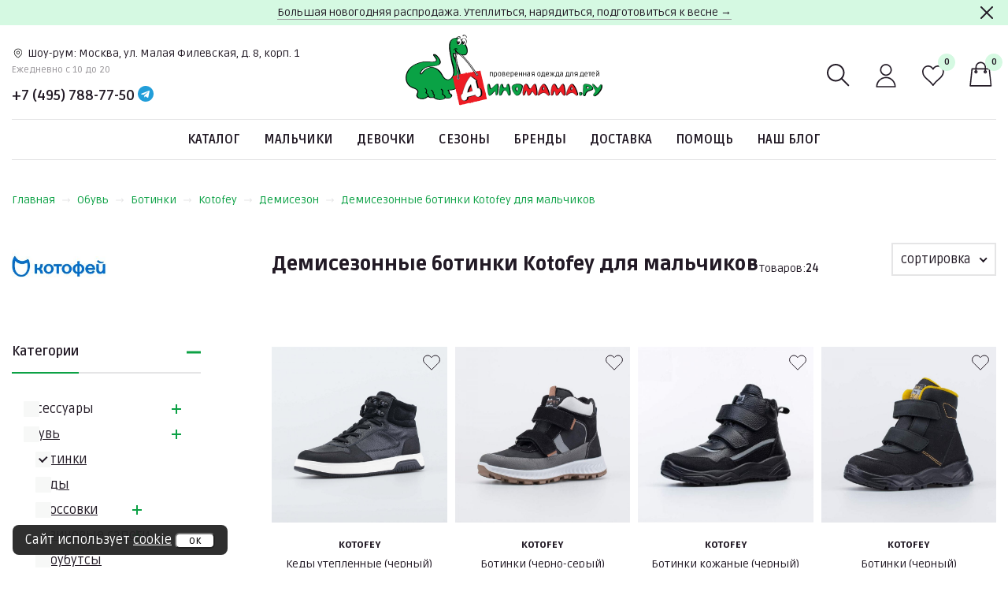

--- FILE ---
content_type: text/html; charset=UTF-8
request_url: https://dinomama.ru/brand/kotofey/botinki/demisezon/boys/
body_size: 31996
content:
<!DOCTYPE html>
<head>
  <!-- Google Tag Manager -->
  <script>(function(w,d,s,l,i){w[l]=w[l]||[];w[l].push({'gtm.start':
  new Date().getTime(),event:'gtm.js'});var f=d.getElementsByTagName(s)[0],
  j=d.createElement(s),dl=l!='dataLayer'?'&l='+l:'';j.async=true;j.src=
  'https://www.googletagmanager.com/gtm.js?id='+i+dl;f.parentNode.insertBefore(j,f);
  })(window,document,'script','dataLayer','GTM-539TWH');</script>
  <!-- End Google Tag Manager -->

   <meta charset="utf-8" />
   <title>Демисезонные ботинки Kotofey для мальчиков купить в Москве на Диномама.ру</title>
   <meta name="description" content="Демисезонные ботинки Kotofey для мальчиков в интернет-магазине Dinomama.ru. Оригинальные бренды. Бесплатная доставка при заказе от 10 000 руб. Шоу-рум в Москве. Доставка по России. Консультанты-родители." />
   <meta http-equiv="X-UA-Compatible" content="IE=edge" />
   <meta name="viewport" content="width=device-width, initial-scale=1.0" />
         <meta name=“robots” content=“index,follow” />
   
   <meta property="og:title" content="Демисезонные ботинки Kotofey для мальчиков купить в Москве на Диномама.ру" />
   <meta property="og:description" content="Демисезонные ботинки Kotofey для мальчиков в интернет-магазине Dinomama.ru. Оригинальные бренды. Бесплатная доставка при заказе от 10 000 руб. Шоу-рум в Москве. Доставка по России. Консультанты-родители." />
   <meta property="og:site_name" content="Диномама.ру" />
   <meta property="og:image" content="https://dinomama.ru/assets/images/logo/dinomama_logo_square.jpg">
   <meta property="og:type" content="website" />
   <meta property="og:url" content="https://dinomama.ru/brand/kotofey/botinki/demisezon/boys/" />

   <!-- Google font -->
   <link rel="preconnect" href="https://fonts.googleapis.com">
   <link rel="preconnect" href="https://fonts.gstatic.com" crossorigin>
   <link href="https://fonts.googleapis.com/css2?family=Ruda:wght@400..900&display=swap" rel="stylesheet">
   <!-- End Google font -->

   <link rel="stylesheet" type="text/css" href="https://cdn.jsdelivr.net/npm/toastify-js/src/toastify.min.css">
   <link rel="stylesheet" href="/assets/vendors/css/jquery.modal.min.css?_1763656778">
   <link rel="stylesheet" href="/assets/vendors/css/nouislider.css?_1763656778">
   <link rel="stylesheet" href="/assets/vendors/css/fancybox.css?_1763656778">
   <link rel="stylesheet" href="/assets/vendors/css/swiper.css?_1763656778">

   <link rel="stylesheet" href="/assets/css/newstyle.css?_1766318408" type="text/css" />

   <link rel="icon" type="image/svg+xml" href="/assets/images/logo/logo-short.svg" />
   <link rel="icon" type="image/png" sizes="48x48" href="/assets/images/logo/logo-short.png" />
         <link rel="canonical" href="https://dinomama.ru/brand/kotofey/botinki/demisezon/boys/" />
   
  <script type="application/ld+json">
  {
    "@context": "http://schema.org",
    "@type": "Organization",
    "name": "Диномама.ру",
    "alternateName": "Магазин правильной детской одежды и обуви Диномама.ру",
    "url": "https://dinomama.ru",
    "sameAs": 
    [
      "https://t.me/dinomama",
      "https://vk.com/dinomama",
      "https://www.instagram.com/dinomama.ru/",
      "https://www.youtube.com/channel/UC3OojLiVIj0-kM8QxDxJySg/feed"
    ],
    "contactPoint":
    [{
      "@type": "ContactPoint",
      "telephone": "+7-495-788-77-50",
      "contactType": "customer support"
    }],
    "logo": "https://dinomama.ru/images/dinomama_logo_new.png"
  }
  </script>

</head>
<body>
  <!-- Google Tag Manager (noscript) -->
  <noscript><iframe src="https://www.googletagmanager.com/ns.html?id=GTM-539TWH"
  height="0" width="0" style="display:none;visibility:hidden"></iframe></noscript>
  <!-- End Google Tag Manager (noscript) -->
  <script>
  window.dataLayer = window.dataLayer || [];
  window.dataLayer.push({
      'event':'ipEvent',
      'ipAddress' : '3.15.37.78'
  });
  </script>

  <header class="site-header">
   <div class="site-header-fixed js-header-fixed">
      <div class="container">
         <div class="site-header-fixed__row">
            <div class="site-header-fixed__left">
               <button aria-label="Меню" type="button" class="site-header-action site-header-fixed__burger js-bar__toggle">
                  <svg class="site-header-action__icon" width="40" height="40">
                     <use href="/assets/images/icons/svg-icons.svg#burger"></use>
                  </svg>
               </button>

               <a href="/" class="site-header-fixed__logo">
                  <img src="/assets/images/logo/logo-short.svg" alt="">
               </a>
            </div>

            <div class="site-header-fixed__actions">

               <button type="button" aria-label="Поиск"
                       class="site-header-fixed__action site-header-action js-search__toggle">
                  <svg class="site-header-action__icon" width="40" height="40">
                     <use href="/assets/images/icons/svg-icons.svg#search"></use>
                  </svg>
               </button>

               <a href="/profile/" class="site-header__action site-header-action">
                  <svg class="site-header-action__icon site-header-action__icon--stroke" width="40" height="40">
                     <use href="/assets/images/icons/svg-icons.svg#user"></use>
                  </svg>
               </a>

               <a href="/favorites/" class="site-header-fixed__action site-header-action">
                  <svg class="site-header-action__icon" width="40" height="40">
                     <use href="/assets/images/icons/svg-icons.svg#heart"></use>
                  </svg>

                  <span class="site-header-action__notify js-header-action-notify__heart">0</span>
               </a>

               <a href="/cart/" class="site-header-fixed__action site-header-action">
                  <svg class="site-header-action__icon" width="40" height="40">
                     <use href="/assets/images/icons/svg-icons.svg#bag"></use>
                  </svg>

                  <span class="site-header-action__notify js-header-action-notify__bag">0</span>
               </a>
            </div>
         </div>
      </div>
   </div>

   
              <div class="site-header-notify js-header-notify">
         <div class="container site-header-notify__container">
            <a href="/sale/">Большая новогодняя распродажа. Утеплиться, нарядиться, подготовиться к весне →</a>
            <button type="button" class="site-header-notify__close js-header-notify__close" aria-label="Закрыть">
               <svg width="24" height="24">
                  <use href="/assets/images/icons/svg-icons.svg#cross"/>
               </svg>
            </button>
         </div>
        </div>
      
   <div class="container">
      <div class="site-header__top">
         <a href="/" class="site-header__logo">
            <img src="/assets/images/logo/logo.svg" alt="" width="250">
         </a>

         <div class="site-header__contacts">
            <div class="site-header__address site-header-address">
               <svg class="site-header-address__icon" width="16" height="16">
                  <use href="/assets/images/icons/svg-icons.svg#picker"></use>
               </svg>

               <a href="/contacts/" class="site-header-address__content">
                  <span class="site-header-address__name">Шоу-рум:</span>

                  <span class="site-header-address__value site-header-address__value--large">
                     Москва, ул. Малая Филевская, д. 8, корп. 1
                  </span>

                  <span class="site-header-address__value site-header-address__value--short">
                     м. Филевский парк
                     <span class="site-header-address__timing">| Ежедневно c 10 до 20</span>
                  </span>
               </a>
            </div>

            <div class="site-header__timing">Ежедневно c 10 до 20</div>

            <div class="site-header__socials">
               <a href="tel:+74957887750" class="site-header__phone">+7 (495) 788-77-50</a>

               <button type="button" onclick="window.open('https://t.me/dinomama_ru');return false" aria-label="Telegram" class="site-header__whastsapp">
                  <svg width="20" height="20">
                     <use href="/assets/images/icons/svg-icons.svg#telegram"></use>
                  </svg>
               </button>
            </div>
         </div>

         <div class="site-header__actions">
            <button aria-label="Меню" type="button" class="site-header__action site-header-action site-header-action--burger js-bar__toggle">
               <svg class="site-header-action__icon" width="40" height="40">
                  <use href="/assets/images/icons/svg-icons.svg#burger"></use>
               </svg>
            </button>

            <button type="button" aria-label="Поиск" class="site-header__action site-header-action js-search__toggle">
               <svg class="site-header-action__icon" width="40" height="40">
                  <use href="/assets/images/icons/svg-icons.svg#search"></use>
               </svg>
            </button>

            <a href="/profile/" class="site-header__action site-header-action">
               <svg class="site-header-action__icon site-header-action__icon--stroke" width="40" height="40">
                  <use href="/assets/images/icons/svg-icons.svg#user"></use>
               </svg>
            </a>

            <a href="/favorites/" class="site-header__action site-header-action">
               <svg class="site-header-action__icon" width="40" height="40">
                  <use href="/assets/images/icons/svg-icons.svg#heart"></use>
               </svg>

               <span class="site-header-action__notify js-header-action-notify__heart">0</span>
            </a>

            <a href="/cart/" class="site-header__action site-header-action">
               <svg class="site-header-action__icon" width="40" height="40">
                  <use href="/assets/images/icons/svg-icons.svg#bag"></use>
               </svg>

               <span class="site-header-action__notify js-header-action-notify__bag">0</span>
            </a>
         </div>
      </div>

      <ul class="site-header__menu site-menu js-site-menu">
         <li class="site-menu__item js-mega-menu__item">
                                    <a href="/category/" class="site-menu__link">
                  Каталог               </a>
                     
                                    <div class="site-menu__megamenu site-megamenu js-mega-menu__wrapper">
                  <div class="container">
                                             <div class="site-megamenu__row">
                           <div class="site-megamenu__menus">
                                                               <div class="site-megamenu__col">
                                                                                                                     <a href="/category/odeghda/"
                                             class="site-megamenu__title">Одежда</a>
                                                                           
                                    <ul class="site-megamenu__list site-megamenu-list">
                                                                                 <li class="site-megamenu-list__item">
                                             <a
                                                href="/category/odeghda/"
                                                class="site-megamenu-list__link "
                                             >
                                                Вся одежда                                             </a>
                                          </li>
                                                                                 <li class="site-megamenu-list__item">
                                             <a
                                                href="/category/bruki/"
                                                class="site-megamenu-list__link site-megamenu-list__link--notify "
                                             >
                                                Брюки                                             </a>
                                          </li>
                                                                                 <li class="site-megamenu-list__item">
                                             <a
                                                href="/category/ghilety/"
                                                class="site-megamenu-list__link "
                                             >
                                                Жилеты                                             </a>
                                          </li>
                                                                                 <li class="site-megamenu-list__item">
                                             <a
                                                href="/category/kombinezony/"
                                                class="site-megamenu-list__link site-megamenu-list__link--notify "
                                             >
                                                Комбинезоны                                             </a>
                                          </li>
                                                                                 <li class="site-megamenu-list__item">
                                             <a
                                                href="/category/komplekty/"
                                                class="site-megamenu-list__link site-megamenu-list__link--notify "
                                             >
                                                Комплекты                                             </a>
                                          </li>
                                                                                 <li class="site-megamenu-list__item">
                                             <a
                                                href="/category/kupalniki/"
                                                class="site-megamenu-list__link site-megamenu-list__link--notify "
                                             >
                                                Купальники, плавки                                             </a>
                                          </li>
                                                                                 <li class="site-megamenu-list__item">
                                             <a
                                                href="/category/kurtki/"
                                                class="site-megamenu-list__link site-megamenu-list__link--notify "
                                             >
                                                Куртки                                             </a>
                                          </li>
                                                                                 <li class="site-megamenu-list__item">
                                             <a
                                                href="/category/nepromokaemaya-odeghda/"
                                                class="site-megamenu-list__link site-megamenu-list__link--notify "
                                             >
                                                Непромокаемая одежда                                             </a>
                                          </li>
                                                                                 <li class="site-megamenu-list__item">
                                             <a
                                                href="/category/palto/"
                                                class="site-megamenu-list__link site-megamenu-list__link--notify "
                                             >
                                                Пальто                                             </a>
                                          </li>
                                                                                 <li class="site-megamenu-list__item">
                                             <a
                                                href="/category/povsednevnaya-odeghda/"
                                                class="site-megamenu-list__link site-megamenu-list__link--notify "
                                             >
                                                Повседневная одежда                                             </a>
                                          </li>
                                                                                 <li class="site-megamenu-list__item">
                                             <a
                                                href="/category/softshell/"
                                                class="site-megamenu-list__link site-megamenu-list__link--notify "
                                             >
                                                Софтшелл                                             </a>
                                          </li>
                                                                                 <li class="site-megamenu-list__item">
                                             <a
                                                href="/category/termobelie/"
                                                class="site-megamenu-list__link site-megamenu-list__link--notify "
                                             >
                                                Термобелье                                             </a>
                                          </li>
                                                                                 <li class="site-megamenu-list__item">
                                             <a
                                                href="/category/fleece/"
                                                class="site-megamenu-list__link site-megamenu-list__link--notify "
                                             >
                                                Флис                                             </a>
                                          </li>
                                                                                 <li class="site-megamenu-list__item">
                                             <a
                                                href="/category/shkolnaya-forma/"
                                                class="site-megamenu-list__link site-megamenu-list__link--notify "
                                             >
                                                Школьная форма                                             </a>
                                          </li>
                                                                           </ul>
                                 </div>
                                                               <div class="site-megamenu__col">
                                                                                                                     <a href="/category/obuv/"
                                             class="site-megamenu__title">Обувь</a>
                                                                           
                                    <ul class="site-megamenu__list site-megamenu-list">
                                                                                 <li class="site-megamenu-list__item">
                                             <a
                                                href="/category/obuv/"
                                                class="site-megamenu-list__link "
                                             >
                                                Вся обувь                                             </a>
                                          </li>
                                                                                 <li class="site-megamenu-list__item">
                                             <a
                                                href="/category/botinki/"
                                                class="site-megamenu-list__link site-megamenu-list__link--notify "
                                             >
                                                Ботинки                                             </a>
                                          </li>
                                                                                 <li class="site-megamenu-list__item">
                                             <a
                                                href="/category/valenki/"
                                                class="site-megamenu-list__link "
                                             >
                                                Валенки                                             </a>
                                          </li>
                                                                                 <li class="site-megamenu-list__item">
                                             <a
                                                href="/category/kedy/"
                                                class="site-megamenu-list__link site-megamenu-list__link--notify "
                                             >
                                                Кеды                                             </a>
                                          </li>
                                                                                 <li class="site-megamenu-list__item">
                                             <a
                                                href="/category/krossovki/"
                                                class="site-megamenu-list__link site-megamenu-list__link--notify "
                                             >
                                                Кроссовки                                             </a>
                                          </li>
                                                                                 <li class="site-megamenu-list__item">
                                             <a
                                                href="/category/mokasiny/"
                                                class="site-megamenu-list__link "
                                             >
                                                Мокасины                                             </a>
                                          </li>
                                                                                 <li class="site-megamenu-list__item">
                                             <a
                                                href="/category/polubotinki/"
                                                class="site-megamenu-list__link "
                                             >
                                                Полуботинки                                             </a>
                                          </li>
                                                                                 <li class="site-megamenu-list__item">
                                             <a
                                                href="/category/rezinovye-sapogi/"
                                                class="site-megamenu-list__link site-megamenu-list__link--notify "
                                             >
                                                Резиновые сапоги                                             </a>
                                          </li>
                                                                                 <li class="site-megamenu-list__item">
                                             <a
                                                href="/category/sabo-i-shlepancy/"
                                                class="site-megamenu-list__link "
                                             >
                                                Сабо и шлепанцы                                             </a>
                                          </li>
                                                                                 <li class="site-megamenu-list__item">
                                             <a
                                                href="/category/sandalii/"
                                                class="site-megamenu-list__link "
                                             >
                                                Сандалии                                             </a>
                                          </li>
                                                                                 <li class="site-megamenu-list__item">
                                             <a
                                                href="/category/sapogi/"
                                                class="site-megamenu-list__link site-megamenu-list__link--notify "
                                             >
                                                Сапоги                                             </a>
                                          </li>
                                                                                 <li class="site-megamenu-list__item">
                                             <a
                                                href="/category/snoubutsi/"
                                                class="site-megamenu-list__link "
                                             >
                                                Сноубутсы                                             </a>
                                          </li>
                                                                                 <li class="site-megamenu-list__item">
                                             <a
                                                href="/category/tapochki/"
                                                class="site-megamenu-list__link "
                                             >
                                                Тапочки                                             </a>
                                          </li>
                                                                                 <li class="site-megamenu-list__item">
                                             <a
                                                href="/category/tufli/"
                                                class="site-megamenu-list__link site-megamenu-list__link--notify "
                                             >
                                                Туфли                                             </a>
                                          </li>
                                                                                 <li class="site-megamenu-list__item">
                                             <a
                                                href="/category/shkola/"
                                                class="site-megamenu-list__link site-megamenu-list__link--notify "
                                             >
                                                Школьная обувь                                             </a>
                                          </li>
                                                                           </ul>
                                 </div>
                                                               <div class="site-megamenu__col">
                                                                                                                     <a href="/category/acsessuary/"
                                             class="site-megamenu__title">Аксессуары</a>
                                                                           
                                    <ul class="site-megamenu__list site-megamenu-list">
                                                                                 <li class="site-megamenu-list__item">
                                             <a
                                                href="/category/acsessuary/"
                                                class="site-megamenu-list__link "
                                             >
                                                Все аксессуары                                             </a>
                                          </li>
                                                                                 <li class="site-megamenu-list__item">
                                             <a
                                                href="/category/aksessuary-dlya-obuvi/"
                                                class="site-megamenu-list__link "
                                             >
                                                Аксессуары для обуви                                             </a>
                                          </li>
                                                                                 <li class="site-megamenu-list__item">
                                             <a
                                                href="/category/golovnye-ubory/"
                                                class="site-megamenu-list__link site-megamenu-list__link--notify "
                                             >
                                                Головные уборы                                             </a>
                                          </li>
                                                                                 <li class="site-megamenu-list__item">
                                             <a
                                                href="/category/igrushki/"
                                                class="site-megamenu-list__link "
                                             >
                                                Игрушки                                             </a>
                                          </li>
                                                                                 <li class="site-megamenu-list__item">
                                             <a
                                                href="/category/nighnee-bele/"
                                                class="site-megamenu-list__link site-megamenu-list__link--notify "
                                             >
                                                Нижнее белье                                             </a>
                                          </li>
                                                                                 <li class="site-megamenu-list__item">
                                             <a
                                                href="/category/ochki/"
                                                class="site-megamenu-list__link "
                                             >
                                                Очки                                             </a>
                                          </li>
                                                                                 <li class="site-megamenu-list__item">
                                             <a
                                                href="/category/rukavitsy/"
                                                class="site-megamenu-list__link site-megamenu-list__link--notify "
                                             >
                                                Рукавицы                                             </a>
                                          </li>
                                                                                 <li class="site-megamenu-list__item">
                                             <a
                                                href="/category/ryukzaki-i-sumki/"
                                                class="site-megamenu-list__link site-megamenu-list__link--notify "
                                             >
                                                Рюкзаки и сумки                                             </a>
                                          </li>
                                                                                 <li class="site-megamenu-list__item">
                                             <a
                                                href="/category/sharfy/"
                                                class="site-megamenu-list__link site-megamenu-list__link--notify "
                                             >
                                                Шарфы, манишки                                             </a>
                                          </li>
                                                                           </ul>
                                 </div>
                              
                                                               <div class="site-megamenu__col site-megamenu__col--banner">
                                    <!-- Banner -->
                                    <div class="site-megamenu__banner site-megamenu-banner">
                                       <a href="/category/winter/?from=desctop_menu_banner">
                                          <img src="/images/upload/banner_top_menu.png?_v120825"
                                               alt="теплая одежда, обувь, аксессуары"
                                               class="site-megamenu-banner__image">
                                       </a>

                                       <div
                                          class="site-megamenu-banner__subtitle">Готовимся к зиме</div>

                                       <a href="/category/winter/?from=desctop_menu_banner" class="site-megamenu-banner__title">
                                          теплая одежда, обувь, аксессуары                                       </a>

                                       <a href="/category/winter/?from=desctop_menu_banner" class="site-megamenu-banner__arrow"
                                          aria-label="Ссылка">
                                          <svg width="24" height="24">
                                             <use href="/assets/images/icons/svg-icons.svg#arrow-right"></use>
                                          </svg>
                                       </a>
                                    </div>
                                 </div>
                                                         </div>
                        </div>
                                       </div>
               </div>
                           </li>
         <li class="site-menu__item js-mega-menu__item">
                                    <a href="/category/boys/" class="site-menu__link">
                  Мальчики               </a>
                     
                                    <div class="site-menu__megamenu site-megamenu js-mega-menu__wrapper">
                  <div class="container">
                                             <div class="site-megamenu__row">
                           <div class="site-megamenu__menus">
                                                               <div class="site-megamenu__col">
                                                                                                                     <a href="/category/odeghda/boys/"
                                             class="site-megamenu__title">Одежда</a>
                                                                           
                                    <ul class="site-megamenu__list site-megamenu-list">
                                                                                 <li class="site-megamenu-list__item">
                                             <a
                                                href="/category/odeghda/boys/"
                                                class="site-megamenu-list__link "
                                             >
                                                Вся одежда                                             </a>
                                          </li>
                                                                                 <li class="site-megamenu-list__item">
                                             <a
                                                href="/category/bruki/boys/"
                                                class="site-megamenu-list__link site-megamenu-list__link--notify "
                                             >
                                                Брюки                                             </a>
                                          </li>
                                                                                 <li class="site-megamenu-list__item">
                                             <a
                                                href="/category/ghilety/boys/"
                                                class="site-megamenu-list__link "
                                             >
                                                Жилеты                                             </a>
                                          </li>
                                                                                 <li class="site-megamenu-list__item">
                                             <a
                                                href="/category/kombinezony/boys/"
                                                class="site-megamenu-list__link site-megamenu-list__link--notify "
                                             >
                                                Комбинезоны                                             </a>
                                          </li>
                                                                                 <li class="site-megamenu-list__item">
                                             <a
                                                href="/category/komplekty/boys/"
                                                class="site-megamenu-list__link site-megamenu-list__link--notify "
                                             >
                                                Комплекты                                             </a>
                                          </li>
                                                                                 <li class="site-megamenu-list__item">
                                             <a
                                                href="/category/kupalniki/boys/"
                                                class="site-megamenu-list__link site-megamenu-list__link--notify "
                                             >
                                                Купальники, плавки                                             </a>
                                          </li>
                                                                                 <li class="site-megamenu-list__item">
                                             <a
                                                href="/category/kurtki/boys/"
                                                class="site-megamenu-list__link site-megamenu-list__link--notify "
                                             >
                                                Куртки                                             </a>
                                          </li>
                                                                                 <li class="site-megamenu-list__item">
                                             <a
                                                href="/category/nepromokaemaya-odeghda/boys/"
                                                class="site-megamenu-list__link site-megamenu-list__link--notify "
                                             >
                                                Непромокаемая одежда                                             </a>
                                          </li>
                                                                                 <li class="site-megamenu-list__item">
                                             <a
                                                href="/category/palto/boys/"
                                                class="site-megamenu-list__link site-megamenu-list__link--notify "
                                             >
                                                Пальто                                             </a>
                                          </li>
                                                                                 <li class="site-megamenu-list__item">
                                             <a
                                                href="/category/povsednevnaya-odeghda/boys/"
                                                class="site-megamenu-list__link site-megamenu-list__link--notify "
                                             >
                                                Повседневная одежда                                             </a>
                                          </li>
                                                                                 <li class="site-megamenu-list__item">
                                             <a
                                                href="/category/softshell/boys/"
                                                class="site-megamenu-list__link site-megamenu-list__link--notify "
                                             >
                                                Софтшелл                                             </a>
                                          </li>
                                                                                 <li class="site-megamenu-list__item">
                                             <a
                                                href="/category/termobelie/boys/"
                                                class="site-megamenu-list__link site-megamenu-list__link--notify "
                                             >
                                                Термобелье                                             </a>
                                          </li>
                                                                                 <li class="site-megamenu-list__item">
                                             <a
                                                href="/category/fleece/boys/"
                                                class="site-megamenu-list__link site-megamenu-list__link--notify "
                                             >
                                                Флис                                             </a>
                                          </li>
                                                                                 <li class="site-megamenu-list__item">
                                             <a
                                                href="/category/shkolnaya-forma/boys/"
                                                class="site-megamenu-list__link site-megamenu-list__link--notify "
                                             >
                                                Школьная форма                                             </a>
                                          </li>
                                                                           </ul>
                                 </div>
                                                               <div class="site-megamenu__col">
                                                                                                                     <a href="/category/obuv/boys/"
                                             class="site-megamenu__title">Обувь</a>
                                                                           
                                    <ul class="site-megamenu__list site-megamenu-list">
                                                                                 <li class="site-megamenu-list__item">
                                             <a
                                                href="/category/obuv/boys/"
                                                class="site-megamenu-list__link "
                                             >
                                                Вся обувь                                             </a>
                                          </li>
                                                                                 <li class="site-megamenu-list__item">
                                             <a
                                                href="/category/botinki/boys/"
                                                class="site-megamenu-list__link site-megamenu-list__link--notify "
                                             >
                                                Ботинки                                             </a>
                                          </li>
                                                                                 <li class="site-megamenu-list__item">
                                             <a
                                                href="/category/valenki/boys/"
                                                class="site-megamenu-list__link "
                                             >
                                                Валенки                                             </a>
                                          </li>
                                                                                 <li class="site-megamenu-list__item">
                                             <a
                                                href="/category/kedy/boys/"
                                                class="site-megamenu-list__link site-megamenu-list__link--notify "
                                             >
                                                Кеды                                             </a>
                                          </li>
                                                                                 <li class="site-megamenu-list__item">
                                             <a
                                                href="/category/krossovki/boys/"
                                                class="site-megamenu-list__link site-megamenu-list__link--notify "
                                             >
                                                Кроссовки                                             </a>
                                          </li>
                                                                                 <li class="site-megamenu-list__item">
                                             <a
                                                href="/category/mokasiny/boys/"
                                                class="site-megamenu-list__link "
                                             >
                                                Мокасины                                             </a>
                                          </li>
                                                                                 <li class="site-megamenu-list__item">
                                             <a
                                                href="/category/polubotinki/boys/"
                                                class="site-megamenu-list__link "
                                             >
                                                Полуботинки                                             </a>
                                          </li>
                                                                                 <li class="site-megamenu-list__item">
                                             <a
                                                href="/category/rezinovye-sapogi/boys/"
                                                class="site-megamenu-list__link site-megamenu-list__link--notify "
                                             >
                                                Резиновые сапоги                                             </a>
                                          </li>
                                                                                 <li class="site-megamenu-list__item">
                                             <a
                                                href="/category/sabo-i-shlepancy/boys/"
                                                class="site-megamenu-list__link "
                                             >
                                                Сабо и шлепанцы                                             </a>
                                          </li>
                                                                                 <li class="site-megamenu-list__item">
                                             <a
                                                href="/category/sandalii/boys/"
                                                class="site-megamenu-list__link "
                                             >
                                                Сандалии                                             </a>
                                          </li>
                                                                                 <li class="site-megamenu-list__item">
                                             <a
                                                href="/category/sapogi/boys/"
                                                class="site-megamenu-list__link site-megamenu-list__link--notify "
                                             >
                                                Сапоги                                             </a>
                                          </li>
                                                                                 <li class="site-megamenu-list__item">
                                             <a
                                                href="/category/snoubutsi/boys/"
                                                class="site-megamenu-list__link "
                                             >
                                                Сноубутсы                                             </a>
                                          </li>
                                                                                 <li class="site-megamenu-list__item">
                                             <a
                                                href="/category/tapochki/boys/"
                                                class="site-megamenu-list__link "
                                             >
                                                Тапочки                                             </a>
                                          </li>
                                                                                 <li class="site-megamenu-list__item">
                                             <a
                                                href="/category/tufli/boys/"
                                                class="site-megamenu-list__link site-megamenu-list__link--notify "
                                             >
                                                Туфли                                             </a>
                                          </li>
                                                                                 <li class="site-megamenu-list__item">
                                             <a
                                                href="/category/shkola/boys/"
                                                class="site-megamenu-list__link site-megamenu-list__link--notify "
                                             >
                                                Школьная обувь                                             </a>
                                          </li>
                                                                           </ul>
                                 </div>
                                                               <div class="site-megamenu__col">
                                                                                                                     <a href="/category/acsessuary/?pol_1=on"
                                             class="site-megamenu__title">Аксессуары</a>
                                                                           
                                    <ul class="site-megamenu__list site-megamenu-list">
                                                                                 <li class="site-megamenu-list__item">
                                             <a
                                                href="/category/acsessuary/?pol_1=on"
                                                class="site-megamenu-list__link "
                                             >
                                                Все аксессуары                                             </a>
                                          </li>
                                                                                 <li class="site-megamenu-list__item">
                                             <a
                                                href="/category/aksessuary-dlya-obuvi/?pol_1=on"
                                                class="site-megamenu-list__link "
                                             >
                                                Аксессуары для обуви                                             </a>
                                          </li>
                                                                                 <li class="site-megamenu-list__item">
                                             <a
                                                href="/category/golovnye-ubory/boys/"
                                                class="site-megamenu-list__link site-megamenu-list__link--notify "
                                             >
                                                Головные уборы                                             </a>
                                          </li>
                                                                                 <li class="site-megamenu-list__item">
                                             <a
                                                href="/category/igrushki/boys/"
                                                class="site-megamenu-list__link "
                                             >
                                                Игрушки                                             </a>
                                          </li>
                                                                                 <li class="site-megamenu-list__item">
                                             <a
                                                href="/category/nighnee-bele/boys/"
                                                class="site-megamenu-list__link site-megamenu-list__link--notify "
                                             >
                                                Нижнее белье                                             </a>
                                          </li>
                                                                                 <li class="site-megamenu-list__item">
                                             <a
                                                href="/category/ochki/boys/"
                                                class="site-megamenu-list__link "
                                             >
                                                Очки                                             </a>
                                          </li>
                                                                                 <li class="site-megamenu-list__item">
                                             <a
                                                href="/category/rukavitsy/boys/"
                                                class="site-megamenu-list__link site-megamenu-list__link--notify "
                                             >
                                                Рукавицы                                             </a>
                                          </li>
                                                                                 <li class="site-megamenu-list__item">
                                             <a
                                                href="/category/ryukzaki-i-sumki/boys/"
                                                class="site-megamenu-list__link site-megamenu-list__link--notify "
                                             >
                                                Рюкзаки и сумки                                             </a>
                                          </li>
                                                                                 <li class="site-megamenu-list__item">
                                             <a
                                                href="/category/sharfy/boys/"
                                                class="site-megamenu-list__link site-megamenu-list__link--notify "
                                             >
                                                Шарфы, манишки                                             </a>
                                          </li>
                                                                           </ul>
                                 </div>
                                                               <div class="site-megamenu__col">
                                                                                                                     <a href="#"
                                             class="site-megamenu__title">Актуально</a>
                                                                           
                                    <ul class="site-megamenu__list site-megamenu-list">
                                                                                 <li class="site-megamenu-list__item">
                                             <a
                                                href="/category/kombinezony/boys/"
                                                class="site-megamenu-list__link "
                                             >
                                                Комбинезоны                                             </a>
                                          </li>
                                                                                 <li class="site-megamenu-list__item">
                                             <a
                                                href="/category/kurtki/boys/"
                                                class="site-megamenu-list__link "
                                             >
                                                Куртки                                             </a>
                                          </li>
                                                                                 <li class="site-megamenu-list__item">
                                             <a
                                                href="/category/komplekty/boys/"
                                                class="site-megamenu-list__link "
                                             >
                                                Комплекты                                             </a>
                                          </li>
                                                                                 <li class="site-megamenu-list__item">
                                             <a
                                                href="/category/palto/boys/"
                                                class="site-megamenu-list__link "
                                             >
                                                Пальто                                             </a>
                                          </li>
                                                                                 <li class="site-megamenu-list__item">
                                             <a
                                                href="/category/bruki/boys/"
                                                class="site-megamenu-list__link "
                                             >
                                                Брюки                                             </a>
                                          </li>
                                                                                 <li class="site-megamenu-list__item">
                                             <a
                                                href="/category/botinki/boys/"
                                                class="site-megamenu-list__link "
                                             >
                                                Ботинки                                             </a>
                                          </li>
                                                                                 <li class="site-megamenu-list__item">
                                             <a
                                                href="/category/termobelie/boys/"
                                                class="site-megamenu-list__link "
                                             >
                                                Термобелье                                             </a>
                                          </li>
                                                                                 <li class="site-megamenu-list__item">
                                             <a
                                                href="/category/shapki/boys/"
                                                class="site-megamenu-list__link "
                                             >
                                                Шапки                                             </a>
                                          </li>
                                                                                 <li class="site-megamenu-list__item">
                                             <a
                                                href="/category/rukavitsy/boys/"
                                                class="site-megamenu-list__link "
                                             >
                                                Рукавицы                                             </a>
                                          </li>
                                                                                 <li class="site-megamenu-list__item">
                                             <a
                                                href="/category/gornolyghnaya-kollekciya/boys/"
                                                class="site-megamenu-list__link "
                                             >
                                                Горнолыжная коллекция                                             </a>
                                          </li>
                                                                                 <li class="site-megamenu-list__item">
                                             <a
                                                href="/category/povsednevnaya-odeghda/boys/"
                                                class="site-megamenu-list__link "
                                             >
                                                Повседневная одежда                                             </a>
                                          </li>
                                                                                 <li class="site-megamenu-list__item">
                                             <a
                                                href="/category/novyy-god/boys/"
                                                class="site-megamenu-list__link "
                                             >
                                                Новый год                                             </a>
                                          </li>
                                                                                 <li class="site-megamenu-list__item">
                                             <a
                                                href="/search/?pol_1=on&action%5B-50%25%5D=on&action%5B-55%25%5D=on&action%5B-60%25%5D=on&action%5B-65%25%5D=on&action%5B-70%25%5D=on&action%5B-75%25%5D=on&action%5B-80%25%5D=on&action%5B-85%25%5D=on"
                                                class="site-megamenu-list__link "
                                             >
                                                Скидки от 50%                                             </a>
                                          </li>
                                                                           </ul>
                                 </div>
                              
                                                         </div>
                        </div>
                                       </div>
               </div>
                           </li>
         <li class="site-menu__item js-mega-menu__item">
                                    <a href="/category/girls/" class="site-menu__link">
                  Девочки               </a>
                     
                                    <div class="site-menu__megamenu site-megamenu js-mega-menu__wrapper">
                  <div class="container">
                                             <div class="site-megamenu__row">
                           <div class="site-megamenu__menus">
                                                               <div class="site-megamenu__col">
                                                                                                                     <a href="/category/odeghda/girls/"
                                             class="site-megamenu__title">Одежда</a>
                                                                           
                                    <ul class="site-megamenu__list site-megamenu-list">
                                                                                 <li class="site-megamenu-list__item">
                                             <a
                                                href="/category/odeghda/girls/"
                                                class="site-megamenu-list__link "
                                             >
                                                Вся одежда                                             </a>
                                          </li>
                                                                                 <li class="site-megamenu-list__item">
                                             <a
                                                href="/category/bruki/girls/"
                                                class="site-megamenu-list__link site-megamenu-list__link--notify "
                                             >
                                                Брюки                                             </a>
                                          </li>
                                                                                 <li class="site-megamenu-list__item">
                                             <a
                                                href="/category/ghilety/girls/"
                                                class="site-megamenu-list__link "
                                             >
                                                Жилеты                                             </a>
                                          </li>
                                                                                 <li class="site-megamenu-list__item">
                                             <a
                                                href="/category/kombinezony/girls/"
                                                class="site-megamenu-list__link site-megamenu-list__link--notify "
                                             >
                                                Комбинезоны                                             </a>
                                          </li>
                                                                                 <li class="site-megamenu-list__item">
                                             <a
                                                href="/category/komplekty/girls/"
                                                class="site-megamenu-list__link site-megamenu-list__link--notify "
                                             >
                                                Комплекты                                             </a>
                                          </li>
                                                                                 <li class="site-megamenu-list__item">
                                             <a
                                                href="/category/kupalniki/girls/"
                                                class="site-megamenu-list__link site-megamenu-list__link--notify "
                                             >
                                                Купальники, плавки                                             </a>
                                          </li>
                                                                                 <li class="site-megamenu-list__item">
                                             <a
                                                href="/category/kurtki/girls/"
                                                class="site-megamenu-list__link site-megamenu-list__link--notify "
                                             >
                                                Куртки                                             </a>
                                          </li>
                                                                                 <li class="site-megamenu-list__item">
                                             <a
                                                href="/category/nepromokaemaya-odeghda/girls/"
                                                class="site-megamenu-list__link site-megamenu-list__link--notify "
                                             >
                                                Непромокаемая одежда                                             </a>
                                          </li>
                                                                                 <li class="site-megamenu-list__item">
                                             <a
                                                href="/category/palto/girls/"
                                                class="site-megamenu-list__link site-megamenu-list__link--notify "
                                             >
                                                Пальто                                             </a>
                                          </li>
                                                                                 <li class="site-megamenu-list__item">
                                             <a
                                                href="/category/povsednevnaya-odeghda/girls/"
                                                class="site-megamenu-list__link site-megamenu-list__link--notify "
                                             >
                                                Повседневная одежда                                             </a>
                                          </li>
                                                                                 <li class="site-megamenu-list__item">
                                             <a
                                                href="/category/softshell/girls/"
                                                class="site-megamenu-list__link site-megamenu-list__link--notify "
                                             >
                                                Софтшелл                                             </a>
                                          </li>
                                                                                 <li class="site-megamenu-list__item">
                                             <a
                                                href="/category/termobelie/girls/"
                                                class="site-megamenu-list__link site-megamenu-list__link--notify "
                                             >
                                                Термобелье                                             </a>
                                          </li>
                                                                                 <li class="site-megamenu-list__item">
                                             <a
                                                href="/category/fleece/girls/"
                                                class="site-megamenu-list__link site-megamenu-list__link--notify "
                                             >
                                                Флис                                             </a>
                                          </li>
                                                                                 <li class="site-megamenu-list__item">
                                             <a
                                                href="/category/shkolnaya-forma/girls/"
                                                class="site-megamenu-list__link site-megamenu-list__link--notify "
                                             >
                                                Школьная форма                                             </a>
                                          </li>
                                                                           </ul>
                                 </div>
                                                               <div class="site-megamenu__col">
                                                                                                                     <a href="/category/obuv/girls/"
                                             class="site-megamenu__title">Обувь</a>
                                                                           
                                    <ul class="site-megamenu__list site-megamenu-list">
                                                                                 <li class="site-megamenu-list__item">
                                             <a
                                                href="/category/obuv/girls/"
                                                class="site-megamenu-list__link "
                                             >
                                                Вся обувь                                             </a>
                                          </li>
                                                                                 <li class="site-megamenu-list__item">
                                             <a
                                                href="/category/botinki/girls/"
                                                class="site-megamenu-list__link site-megamenu-list__link--notify "
                                             >
                                                Ботинки                                             </a>
                                          </li>
                                                                                 <li class="site-megamenu-list__item">
                                             <a
                                                href="/category/valenki/girls/"
                                                class="site-megamenu-list__link "
                                             >
                                                Валенки                                             </a>
                                          </li>
                                                                                 <li class="site-megamenu-list__item">
                                             <a
                                                href="/category/kedy/girls/"
                                                class="site-megamenu-list__link site-megamenu-list__link--notify "
                                             >
                                                Кеды                                             </a>
                                          </li>
                                                                                 <li class="site-megamenu-list__item">
                                             <a
                                                href="/category/krossovki/girls/"
                                                class="site-megamenu-list__link site-megamenu-list__link--notify "
                                             >
                                                Кроссовки                                             </a>
                                          </li>
                                                                                 <li class="site-megamenu-list__item">
                                             <a
                                                href="/category/polubotinki/girls/"
                                                class="site-megamenu-list__link "
                                             >
                                                Полуботинки                                             </a>
                                          </li>
                                                                                 <li class="site-megamenu-list__item">
                                             <a
                                                href="/category/rezinovye-sapogi/girls/"
                                                class="site-megamenu-list__link site-megamenu-list__link--notify "
                                             >
                                                Резиновые сапоги                                             </a>
                                          </li>
                                                                                 <li class="site-megamenu-list__item">
                                             <a
                                                href="/category/sabo-i-shlepancy/girls/"
                                                class="site-megamenu-list__link "
                                             >
                                                Сабо и шлепанцы                                             </a>
                                          </li>
                                                                                 <li class="site-megamenu-list__item">
                                             <a
                                                href="/category/sandalii/girls/"
                                                class="site-megamenu-list__link "
                                             >
                                                Сандалии                                             </a>
                                          </li>
                                                                                 <li class="site-megamenu-list__item">
                                             <a
                                                href="/category/sapogi/girls/"
                                                class="site-megamenu-list__link site-megamenu-list__link--notify "
                                             >
                                                Сапоги                                             </a>
                                          </li>
                                                                                 <li class="site-megamenu-list__item">
                                             <a
                                                href="/category/snoubutsi/girls/"
                                                class="site-megamenu-list__link "
                                             >
                                                Сноубутсы                                             </a>
                                          </li>
                                                                                 <li class="site-megamenu-list__item">
                                             <a
                                                href="/category/tapochki/girls/"
                                                class="site-megamenu-list__link "
                                             >
                                                Тапочки                                             </a>
                                          </li>
                                                                                 <li class="site-megamenu-list__item">
                                             <a
                                                href="/category/tufli/girls/"
                                                class="site-megamenu-list__link site-megamenu-list__link--notify "
                                             >
                                                Туфли                                             </a>
                                          </li>
                                                                                 <li class="site-megamenu-list__item">
                                             <a
                                                href="/category/shkola/girls/"
                                                class="site-megamenu-list__link site-megamenu-list__link--notify "
                                             >
                                                Школьная обувь                                             </a>
                                          </li>
                                                                           </ul>
                                 </div>
                                                               <div class="site-megamenu__col">
                                                                                                                     <a href="/category/acsessuary/?pol_2=on"
                                             class="site-megamenu__title">Аксессуары</a>
                                                                           
                                    <ul class="site-megamenu__list site-megamenu-list">
                                                                                 <li class="site-megamenu-list__item">
                                             <a
                                                href="/category/acsessuary/?pol_2=on"
                                                class="site-megamenu-list__link "
                                             >
                                                Все аксессуары                                             </a>
                                          </li>
                                                                                 <li class="site-megamenu-list__item">
                                             <a
                                                href="/category/aksessuary-dlya-obuvi/?pol_2=on"
                                                class="site-megamenu-list__link "
                                             >
                                                Аксессуары для обуви                                             </a>
                                          </li>
                                                                                 <li class="site-megamenu-list__item">
                                             <a
                                                href="/category/golovnye-ubory/girls/"
                                                class="site-megamenu-list__link site-megamenu-list__link--notify "
                                             >
                                                Головные уборы                                             </a>
                                          </li>
                                                                                 <li class="site-megamenu-list__item">
                                             <a
                                                href="/category/zonty/girls/"
                                                class="site-megamenu-list__link site-megamenu-list__link--notify "
                                             >
                                                Зонты                                             </a>
                                          </li>
                                                                                 <li class="site-megamenu-list__item">
                                             <a
                                                href="/category/igrushki/girls/"
                                                class="site-megamenu-list__link "
                                             >
                                                Игрушки                                             </a>
                                          </li>
                                                                                 <li class="site-megamenu-list__item">
                                             <a
                                                href="/category/nighnee-bele/girls/"
                                                class="site-megamenu-list__link site-megamenu-list__link--notify "
                                             >
                                                Нижнее белье                                             </a>
                                          </li>
                                                                                 <li class="site-megamenu-list__item">
                                             <a
                                                href="/category/ochki/girls/"
                                                class="site-megamenu-list__link "
                                             >
                                                Очки                                             </a>
                                          </li>
                                                                                 <li class="site-megamenu-list__item">
                                             <a
                                                href="/category/rukavitsy/girls/"
                                                class="site-megamenu-list__link site-megamenu-list__link--notify "
                                             >
                                                Рукавицы                                             </a>
                                          </li>
                                                                                 <li class="site-megamenu-list__item">
                                             <a
                                                href="/category/ryukzaki-i-sumki/girls/"
                                                class="site-megamenu-list__link site-megamenu-list__link--notify "
                                             >
                                                Рюкзаки и сумки                                             </a>
                                          </li>
                                                                                 <li class="site-megamenu-list__item">
                                             <a
                                                href="/category/sharfy/girls/"
                                                class="site-megamenu-list__link site-megamenu-list__link--notify "
                                             >
                                                Шарфы, манишки                                             </a>
                                          </li>
                                                                           </ul>
                                 </div>
                                                               <div class="site-megamenu__col">
                                                                                                                     <a href="#"
                                             class="site-megamenu__title">Актуально</a>
                                                                           
                                    <ul class="site-megamenu__list site-megamenu-list">
                                                                                 <li class="site-megamenu-list__item">
                                             <a
                                                href="/category/kombinezony/girls/"
                                                class="site-megamenu-list__link "
                                             >
                                                Комбинезоны                                             </a>
                                          </li>
                                                                                 <li class="site-megamenu-list__item">
                                             <a
                                                href="/category/kurtki/girls/"
                                                class="site-megamenu-list__link "
                                             >
                                                Куртки                                             </a>
                                          </li>
                                                                                 <li class="site-megamenu-list__item">
                                             <a
                                                href="/category/komplekty/girls/"
                                                class="site-megamenu-list__link "
                                             >
                                                Комплекты                                             </a>
                                          </li>
                                                                                 <li class="site-megamenu-list__item">
                                             <a
                                                href="/category/palto/girls/"
                                                class="site-megamenu-list__link "
                                             >
                                                Пальто                                             </a>
                                          </li>
                                                                                 <li class="site-megamenu-list__item">
                                             <a
                                                href="/category/bruki/girls/"
                                                class="site-megamenu-list__link "
                                             >
                                                Брюки                                             </a>
                                          </li>
                                                                                 <li class="site-megamenu-list__item">
                                             <a
                                                href="/category/botinki/girls/"
                                                class="site-megamenu-list__link "
                                             >
                                                Ботинки                                             </a>
                                          </li>
                                                                                 <li class="site-megamenu-list__item">
                                             <a
                                                href="/category/termobelie/girls/"
                                                class="site-megamenu-list__link "
                                             >
                                                Термобелье                                             </a>
                                          </li>
                                                                                 <li class="site-megamenu-list__item">
                                             <a
                                                href="/category/shapki/girls/"
                                                class="site-megamenu-list__link "
                                             >
                                                Шапки                                             </a>
                                          </li>
                                                                                 <li class="site-megamenu-list__item">
                                             <a
                                                href="/category/rukavitsy/girls/"
                                                class="site-megamenu-list__link "
                                             >
                                                Рукавицы                                             </a>
                                          </li>
                                                                                 <li class="site-megamenu-list__item">
                                             <a
                                                href="/category/gornolyghnaya-kollekciya/girls/"
                                                class="site-megamenu-list__link "
                                             >
                                                Горнолыжная коллекция                                             </a>
                                          </li>
                                                                                 <li class="site-megamenu-list__item">
                                             <a
                                                href="/category/povsednevnaya-odeghda/girls/"
                                                class="site-megamenu-list__link "
                                             >
                                                Повседневная одежда                                             </a>
                                          </li>
                                                                                 <li class="site-megamenu-list__item">
                                             <a
                                                href="/category/novyy-god/girls/"
                                                class="site-megamenu-list__link "
                                             >
                                                Новый год                                             </a>
                                          </li>
                                                                                 <li class="site-megamenu-list__item">
                                             <a
                                                href="/search/?pol_2=on&action%5B-50%25%5D=on&action%5B-55%25%5D=on&action%5B-60%25%5D=on&action%5B-65%25%5D=on&action%5B-70%25%5D=on&action%5B-75%25%5D=on&action%5B-80%25%5D=on&action%5B-85%25%5D=on"
                                                class="site-megamenu-list__link "
                                             >
                                                Скидки от 50%                                             </a>
                                          </li>
                                                                           </ul>
                                 </div>
                              
                                                         </div>
                        </div>
                                       </div>
               </div>
                           </li>
         <li class="site-menu__item js-mega-menu__item">
                                    <span class="site-menu__link">Сезоны</span>
                     
                                    <div class="site-menu__megamenu site-megamenu js-mega-menu__wrapper">
                  <div class="container">
                                             <div class="site-megamenu__row">
                           <div class="site-megamenu__menus">
                                                               <div class="site-megamenu__col">
                                                                                                                     <a href="/category/winter/"
                                             class="site-megamenu__title">ЗИМА</a>
                                                                           
                                    <ul class="site-megamenu__list site-megamenu-list">
                                                                                 <li class="site-megamenu-list__item">
                                             <a
                                                href="/category/kombinezony/winter/"
                                                class="site-megamenu-list__link "
                                             >
                                                Комбинезоны                                             </a>
                                          </li>
                                                                                 <li class="site-megamenu-list__item">
                                             <a
                                                href="/category/komplekty/winter/"
                                                class="site-megamenu-list__link "
                                             >
                                                Комплекты                                             </a>
                                          </li>
                                                                                 <li class="site-megamenu-list__item">
                                             <a
                                                href="/category/kurtki/winter/"
                                                class="site-megamenu-list__link "
                                             >
                                                Куртки                                             </a>
                                          </li>
                                                                                 <li class="site-megamenu-list__item">
                                             <a
                                                href="/category/bruki/winter/"
                                                class="site-megamenu-list__link "
                                             >
                                                Брюки                                             </a>
                                          </li>
                                                                                 <li class="site-megamenu-list__item">
                                             <a
                                                href="/category/termobelie/"
                                                class="site-megamenu-list__link "
                                             >
                                                Термобелье                                             </a>
                                          </li>
                                                                                 <li class="site-megamenu-list__item">
                                             <a
                                                href="/category/rukavitsy/winter/"
                                                class="site-megamenu-list__link "
                                             >
                                                Рукавицы                                             </a>
                                          </li>
                                                                                 <li class="site-megamenu-list__item">
                                             <a
                                                href="/category/golovnye-ubory/winter/"
                                                class="site-megamenu-list__link "
                                             >
                                                Головные уборы                                             </a>
                                          </li>
                                                                                 <li class="site-megamenu-list__item">
                                             <a
                                                href="/category/sharfy/winter/"
                                                class="site-megamenu-list__link "
                                             >
                                                Шарфы, манишки                                             </a>
                                          </li>
                                                                                 <li class="site-megamenu-list__item">
                                             <a
                                                href="/category/obuv/winter/"
                                                class="site-megamenu-list__link "
                                             >
                                                Обувь                                             </a>
                                          </li>
                                                                                 <li class="site-megamenu-list__item">
                                             <a
                                                href="/category/botinki/winter/"
                                                class="site-megamenu-list__link "
                                             >
                                                Ботинки                                             </a>
                                          </li>
                                                                                 <li class="site-megamenu-list__item">
                                             <a
                                                href="/category/sapogi/winter/"
                                                class="site-megamenu-list__link "
                                             >
                                                Сапоги                                             </a>
                                          </li>
                                                                                 <li class="site-megamenu-list__item">
                                             <a
                                                href="/category/snoubutsi/"
                                                class="site-megamenu-list__link "
                                             >
                                                Сноубутсы                                             </a>
                                          </li>
                                                                                 <li class="site-megamenu-list__item">
                                             <a
                                                href="/sale/winter/"
                                                class="site-megamenu-list__link "
                                             >
                                                Распродажа                                             </a>
                                          </li>
                                                                           </ul>
                                 </div>
                                                               <div class="site-megamenu__col">
                                                                                                                     <a href="/category/demisezon/"
                                             class="site-megamenu__title">ДЕМИСЕЗОН</a>
                                                                           
                                    <ul class="site-megamenu__list site-megamenu-list">
                                                                                 <li class="site-megamenu-list__item">
                                             <a
                                                href="/category/kombinezony/demisezon/"
                                                class="site-megamenu-list__link "
                                             >
                                                Комбинезоны                                             </a>
                                          </li>
                                                                                 <li class="site-megamenu-list__item">
                                             <a
                                                href="/category/komplekty/demisezon/"
                                                class="site-megamenu-list__link "
                                             >
                                                Комплекты                                             </a>
                                          </li>
                                                                                 <li class="site-megamenu-list__item">
                                             <a
                                                href="/category/kurtki/demisezon/"
                                                class="site-megamenu-list__link "
                                             >
                                                Куртки                                             </a>
                                          </li>
                                                                                 <li class="site-megamenu-list__item">
                                             <a
                                                href="/category/bruki/demisezon/"
                                                class="site-megamenu-list__link "
                                             >
                                                Брюки                                             </a>
                                          </li>
                                                                                 <li class="site-megamenu-list__item">
                                             <a
                                                href="/category/nepromokaemaya-odeghda/demisezon/"
                                                class="site-megamenu-list__link "
                                             >
                                                Непромокаемая одежда                                             </a>
                                          </li>
                                                                                 <li class="site-megamenu-list__item">
                                             <a
                                                href="/category/rukavitsy/demisezon/"
                                                class="site-megamenu-list__link "
                                             >
                                                Рукавицы                                             </a>
                                          </li>
                                                                                 <li class="site-megamenu-list__item">
                                             <a
                                                href="/category/golovnye-ubory/demisezon/"
                                                class="site-megamenu-list__link "
                                             >
                                                Головные уборы                                             </a>
                                          </li>
                                                                                 <li class="site-megamenu-list__item">
                                             <a
                                                href="/category/sharfy/demisezon/"
                                                class="site-megamenu-list__link "
                                             >
                                                Шарфы, манишки                                             </a>
                                          </li>
                                                                                 <li class="site-megamenu-list__item">
                                             <a
                                                href="/category/obuv/demisezon/"
                                                class="site-megamenu-list__link "
                                             >
                                                Обувь                                             </a>
                                          </li>
                                                                                 <li class="site-megamenu-list__item">
                                             <a
                                                href="/category/botinki/demisezon/"
                                                class="site-megamenu-list__link "
                                             >
                                                Ботинки                                             </a>
                                          </li>
                                                                                 <li class="site-megamenu-list__item">
                                             <a
                                                href="/category/rezinovye-sapogi/demisezon/"
                                                class="site-megamenu-list__link "
                                             >
                                                Резиновые сапоги                                             </a>
                                          </li>
                                                                                 <li class="site-megamenu-list__item">
                                             <a
                                                href="/sale/demisezon/"
                                                class="site-megamenu-list__link "
                                             >
                                                Распродажа                                             </a>
                                          </li>
                                                                           </ul>
                                 </div>
                                                               <div class="site-megamenu__col">
                                                                                                                     <span class="site-megamenu__title">ЛЕТО</span>
                                                                           
                                    <ul class="site-megamenu__list site-megamenu-list">
                                                                                 <li class="site-megamenu-list__item">
                                             <a
                                                href="/category/kupalniki/"
                                                class="site-megamenu-list__link "
                                             >
                                                Купальники, плавки                                             </a>
                                          </li>
                                                                                 <li class="site-megamenu-list__item">
                                             <a
                                                href="/category/solncezaschitnye-ochki/"
                                                class="site-megamenu-list__link "
                                             >
                                                Очки солнцезащитные                                             </a>
                                          </li>
                                                                                 <li class="site-megamenu-list__item">
                                             <a
                                                href="/category/panamy/"
                                                class="site-megamenu-list__link "
                                             >
                                                Панамы, кепки                                             </a>
                                          </li>
                                                                                 <li class="site-megamenu-list__item">
                                             <a
                                                href="/category/sabo/"
                                                class="site-megamenu-list__link "
                                             >
                                                Сабо                                             </a>
                                          </li>
                                                                                 <li class="site-megamenu-list__item">
                                             <a
                                                href="/category/sandalii/"
                                                class="site-megamenu-list__link "
                                             >
                                                Сандалии                                             </a>
                                          </li>
                                                                                 <li class="site-megamenu-list__item">
                                             <a
                                                href="/category/shlepantsy/"
                                                class="site-megamenu-list__link "
                                             >
                                                Шлепанцы                                             </a>
                                          </li>
                                                                                 <li class="site-megamenu-list__item">
                                             <a
                                                href="/category/kedy/"
                                                class="site-megamenu-list__link "
                                             >
                                                Кеды                                             </a>
                                          </li>
                                                                                 <li class="site-megamenu-list__item">
                                             <a
                                                href="/category/krossovki/"
                                                class="site-megamenu-list__link "
                                             >
                                                Кроссовки                                             </a>
                                          </li>
                                                                                 <li class="site-megamenu-list__item">
                                             <a
                                                href="/category/vetrovki/"
                                                class="site-megamenu-list__link "
                                             >
                                                Ветровки                                             </a>
                                          </li>
                                                                                 <li class="site-megamenu-list__item">
                                             <a
                                                href="/category/ghilety/"
                                                class="site-megamenu-list__link "
                                             >
                                                Жилеты                                             </a>
                                          </li>
                                                                                 <li class="site-megamenu-list__item">
                                             <a
                                                href="/category/shorty/"
                                                class="site-megamenu-list__link "
                                             >
                                                Шорты                                             </a>
                                          </li>
                                                                           </ul>
                                 </div>
                                                               <div class="site-megamenu__col">
                                                                                                                     <span class="site-megamenu__title">КРУГЛЫЙ ГОД</span>
                                                                           
                                    <ul class="site-megamenu__list site-megamenu-list">
                                                                                 <li class="site-megamenu-list__item">
                                             <a
                                                href="/category/ochki-dlya-gadghetov/"
                                                class="site-megamenu-list__link "
                                             >
                                                Очки для экранов и гаджетов                                             </a>
                                          </li>
                                                                                 <li class="site-megamenu-list__item">
                                             <a
                                                href="/category/igrushki/"
                                                class="site-megamenu-list__link "
                                             >
                                                Игрушки                                             </a>
                                          </li>
                                                                                 <li class="site-megamenu-list__item">
                                             <a
                                                href="/category/fleece/"
                                                class="site-megamenu-list__link "
                                             >
                                                Флис                                             </a>
                                          </li>
                                                                                 <li class="site-megamenu-list__item">
                                             <a
                                                href="/category/nighnee-bele/"
                                                class="site-megamenu-list__link "
                                             >
                                                Нижнее белье                                             </a>
                                          </li>
                                                                                 <li class="site-megamenu-list__item">
                                             <a
                                                href="/category/futbolki/"
                                                class="site-megamenu-list__link "
                                             >
                                                Футболки                                             </a>
                                          </li>
                                                                                 <li class="site-megamenu-list__item">
                                             <a
                                                href="/category/tolstovki/"
                                                class="site-megamenu-list__link "
                                             >
                                                Толстовки                                             </a>
                                          </li>
                                                                                 <li class="site-megamenu-list__item">
                                             <a
                                                href="/category/kombinezony-iz-futera/"
                                                class="site-megamenu-list__link "
                                             >
                                                Комбинезоны из футера                                             </a>
                                          </li>
                                                                                 <li class="site-megamenu-list__item">
                                             <a
                                                href="/category/sportivnye-kostyumy/"
                                                class="site-megamenu-list__link "
                                             >
                                                Спортивные костюмы                                             </a>
                                          </li>
                                                                                 <li class="site-megamenu-list__item">
                                             <a
                                                href="/category/bryuki-povsednevnye/"
                                                class="site-megamenu-list__link "
                                             >
                                                Брюки повседневные                                             </a>
                                          </li>
                                                                                 <li class="site-megamenu-list__item">
                                             <a
                                                href="/category/platya/"
                                                class="site-megamenu-list__link "
                                             >
                                                Платья                                             </a>
                                          </li>
                                                                                 <li class="site-megamenu-list__item">
                                             <a
                                                href="/category/shkolnaya-forma/"
                                                class="site-megamenu-list__link "
                                             >
                                                Школьная форма                                             </a>
                                          </li>
                                                                                 <li class="site-megamenu-list__item">
                                             <a
                                                href="/category/shkola/"
                                                class="site-megamenu-list__link "
                                             >
                                                Школьная обувь                                             </a>
                                          </li>
                                                                                 <li class="site-megamenu-list__item">
                                             <a
                                                href="/category/ryukzaki-i-sumki/"
                                                class="site-megamenu-list__link "
                                             >
                                                Рюкзаки и сумки                                             </a>
                                          </li>
                                                                           </ul>
                                 </div>
                              
                                                         </div>
                        </div>
                                       </div>
               </div>
                           </li>
         <li class="site-menu__item js-mega-menu__item">
                                    <a href="/brands/" class="site-menu__link">
                  Бренды               </a>
                     
                                    <div class="site-menu__megamenu site-megamenu js-mega-menu__wrapper">
                  <div class="container">
                                             <!-- Brands -->
                        <ul class="site-megamenu__list site-megamenu-list site-megamenu-list--columns-5">
                                                                                          <li class="site-megamenu-list__item">
                                    <a
                                       href="/brand/abel-lula/"
                                       class="site-megamenu-list__link "
                                    >
                                       Abel&Lula                                    </a>
                                 </li>
                                                               <li class="site-megamenu-list__item">
                                    <a
                                       href="/brand/adastra/"
                                       class="site-megamenu-list__link "
                                    >
                                       Adastra                                    </a>
                                 </li>
                                                               <li class="site-megamenu-list__item">
                                    <a
                                       href="/brand/andersen/"
                                       class="site-megamenu-list__link "
                                    >
                                       Andersen                                    </a>
                                 </li>
                                                               <li class="site-megamenu-list__item">
                                    <a
                                       href="/brand/babiators/"
                                       class="site-megamenu-list__link "
                                    >
                                       Babiators                                    </a>
                                 </li>
                                                               <li class="site-megamenu-list__item">
                                    <a
                                       href="/brand/bask/"
                                       class="site-megamenu-list__link site-megamenu-list__link--notify "
                                    >
                                       Bask                                    </a>
                                 </li>
                                                               <li class="site-megamenu-list__item">
                                    <a
                                       href="/brand/billieblush/"
                                       class="site-megamenu-list__link site-megamenu-list__link--notify "
                                    >
                                       Billieblush                                    </a>
                                 </li>
                                                               <li class="site-megamenu-list__item">
                                    <a
                                       href="/brand/bobo-choses/"
                                       class="site-megamenu-list__link site-megamenu-list__link--notify "
                                    >
                                       Bobo Choses                                    </a>
                                 </li>
                                                               <li class="site-megamenu-list__item">
                                    <a
                                       href="/brand/boboli/"
                                       class="site-megamenu-list__link "
                                    >
                                       Boboli                                    </a>
                                 </li>
                                                               <li class="site-megamenu-list__item">
                                    <a
                                       href="/brand/bodo/"
                                       class="site-megamenu-list__link "
                                    >
                                       Bodo                                    </a>
                                 </li>
                                                               <li class="site-megamenu-list__item">
                                    <a
                                       href="/brand/choupette/"
                                       class="site-megamenu-list__link "
                                    >
                                       Choupette                                    </a>
                                 </li>
                                                               <li class="site-megamenu-list__item">
                                    <a
                                       href="/brand/color-kids/"
                                       class="site-megamenu-list__link site-megamenu-list__link--notify "
                                    >
                                       Color Kids                                    </a>
                                 </li>
                                                               <li class="site-megamenu-list__item">
                                    <a
                                       href="/brand/coolzone/"
                                       class="site-megamenu-list__link "
                                    >
                                       CoolZone                                    </a>
                                 </li>
                                                               <li class="site-megamenu-list__item">
                                    <a
                                       href="/brand/crocs/"
                                       class="site-megamenu-list__link "
                                    >
                                       Crocs                                    </a>
                                 </li>
                                                               <li class="site-megamenu-list__item">
                                    <a
                                       href="/brand/deux-par-deux/"
                                       class="site-megamenu-list__link site-megamenu-list__link--notify "
                                    >
                                       Deux par Deux                                    </a>
                                 </li>
                                                               <li class="site-megamenu-list__item">
                                    <a
                                       href="/brand/didriksons/"
                                       class="site-megamenu-list__link site-megamenu-list__link--notify "
                                    >
                                       Didriksons                                    </a>
                                 </li>
                                                               <li class="site-megamenu-list__item">
                                    <a
                                       href="/brand/dinomama/"
                                       class="site-megamenu-list__link "
                                    >
                                       Dinomama                                    </a>
                                 </li>
                                                               <li class="site-megamenu-list__item">
                                    <a
                                       href="/brand/ecco/"
                                       class="site-megamenu-list__link site-megamenu-list__link--notify "
                                    >
                                       Ecco                                    </a>
                                 </li>
                                                               <li class="site-megamenu-list__item">
                                    <a
                                       href="/brand/evantuele/"
                                       class="site-megamenu-list__link "
                                    >
                                       Evantuele                                    </a>
                                 </li>
                                                               <li class="site-megamenu-list__item">
                                    <a
                                       href="/brand/geox/"
                                       class="site-megamenu-list__link site-megamenu-list__link--notify "
                                    >
                                       Geox                                    </a>
                                 </li>
                                                               <li class="site-megamenu-list__item">
                                    <a
                                       href="/brand/gusti/"
                                       class="site-megamenu-list__link site-megamenu-list__link--notify "
                                    >
                                       Gusti                                    </a>
                                 </li>
                                                               <li class="site-megamenu-list__item">
                                    <a
                                       href="/brand/hatley/"
                                       class="site-megamenu-list__link "
                                    >
                                       Hatley                                    </a>
                                 </li>
                                                               <li class="site-megamenu-list__item">
                                    <a
                                       href="/brand/huppa/"
                                       class="site-megamenu-list__link site-megamenu-list__link--notify "
                                    >
                                       Huppa                                    </a>
                                 </li>
                                                               <li class="site-megamenu-list__item">
                                    <a
                                       href="/brand/icepeak/"
                                       class="site-megamenu-list__link "
                                    >
                                       Icepeak                                    </a>
                                 </li>
                                                               <li class="site-megamenu-list__item">
                                    <a
                                       href="/brand/izipizi/"
                                       class="site-megamenu-list__link "
                                    >
                                       Izipizi                                    </a>
                                 </li>
                                                               <li class="site-megamenu-list__item">
                                    <a
                                       href="/brand/jack-piers/"
                                       class="site-megamenu-list__link "
                                    >
                                       Jack Piers                                    </a>
                                 </li>
                                                               <li class="site-megamenu-list__item">
                                    <a
                                       href="/brand/jeune-premier/"
                                       class="site-megamenu-list__link site-megamenu-list__link--notify "
                                    >
                                       Jeune Premier                                    </a>
                                 </li>
                                                               <li class="site-megamenu-list__item">
                                    <a
                                       href="/brand/jog-dog/"
                                       class="site-megamenu-list__link site-megamenu-list__link--notify "
                                    >
                                       Jog Dog                                    </a>
                                 </li>
                                                               <li class="site-megamenu-list__item">
                                    <a
                                       href="/brand/junior-republic/"
                                       class="site-megamenu-list__link site-megamenu-list__link--notify "
                                    >
                                       Junior Republic                                    </a>
                                 </li>
                                                               <li class="site-megamenu-list__item">
                                    <a
                                       href="/brand/kapika/"
                                       class="site-megamenu-list__link "
                                    >
                                       Kapika                                    </a>
                                 </li>
                                                               <li class="site-megamenu-list__item">
                                    <a
                                       href="/brand/kerry/"
                                       class="site-megamenu-list__link site-megamenu-list__link--notify "
                                    >
                                       Kerry                                    </a>
                                 </li>
                                                               <li class="site-megamenu-list__item">
                                    <a
                                       href="/brand/kivat/"
                                       class="site-megamenu-list__link site-megamenu-list__link--notify "
                                    >
                                       Kivat                                    </a>
                                 </li>
                                                               <li class="site-megamenu-list__item">
                                    <a
                                       href="/brand/kotofey/"
                                       class="site-megamenu-list__link site-megamenu-list__link--notify "
                                    >
                                       Kotofey                                    </a>
                                 </li>
                                                               <li class="site-megamenu-list__item">
                                    <a
                                       href="/brand/kuoma/"
                                       class="site-megamenu-list__link site-megamenu-list__link--notify "
                                    >
                                       Kuoma                                    </a>
                                 </li>
                                                               <li class="site-megamenu-list__item">
                                    <a
                                       href="/brand/lassie/"
                                       class="site-megamenu-list__link site-megamenu-list__link--notify "
                                    >
                                       Lassie                                    </a>
                                 </li>
                                                               <li class="site-megamenu-list__item">
                                    <a
                                       href="/brand/lb/"
                                       class="site-megamenu-list__link "
                                    >
                                       LB                                    </a>
                                 </li>
                                                               <li class="site-megamenu-list__item">
                                    <a
                                       href="/brand/lukno/"
                                       class="site-megamenu-list__link "
                                    >
                                       Lukno                                    </a>
                                 </li>
                                                               <li class="site-megamenu-list__item">
                                    <a
                                       href="/brand/lurchi/"
                                       class="site-megamenu-list__link "
                                    >
                                       Lurchi                                    </a>
                                 </li>
                                                               <li class="site-megamenu-list__item">
                                    <a
                                       href="/brand/mayoral/"
                                       class="site-megamenu-list__link site-megamenu-list__link--notify "
                                    >
                                       Mayoral                                    </a>
                                 </li>
                                                               <li class="site-megamenu-list__item">
                                    <a
                                       href="/brand/melissa/"
                                       class="site-megamenu-list__link "
                                    >
                                       Melissa                                    </a>
                                 </li>
                                                               <li class="site-megamenu-list__item">
                                    <a
                                       href="/brand/miagia/"
                                       class="site-megamenu-list__link "
                                    >
                                       Miagia                                    </a>
                                 </li>
                                                               <li class="site-megamenu-list__item">
                                    <a
                                       href="/brand/mialt/"
                                       class="site-megamenu-list__link "
                                    >
                                       Mialt                                    </a>
                                 </li>
                                                               <li class="site-megamenu-list__item">
                                    <a
                                       href="/brand/mini-rodini/"
                                       class="site-megamenu-list__link "
                                    >
                                       Mini Rodini                                    </a>
                                 </li>
                                                               <li class="site-megamenu-list__item">
                                    <a
                                       href="/brand/molo/"
                                       class="site-megamenu-list__link site-megamenu-list__link--notify "
                                    >
                                       Molo                                    </a>
                                 </li>
                                                               <li class="site-megamenu-list__item">
                                    <a
                                       href="/brand/nikastyle/"
                                       class="site-megamenu-list__link "
                                    >
                                       Nikastyle                                    </a>
                                 </li>
                                                               <li class="site-megamenu-list__item">
                                    <a
                                       href="/brand/nordman/"
                                       class="site-megamenu-list__link "
                                    >
                                       Nordman                                    </a>
                                 </li>
                                                               <li class="site-megamenu-list__item">
                                    <a
                                       href="/brand/norppa/"
                                       class="site-megamenu-list__link site-megamenu-list__link--notify "
                                    >
                                       Norppa                                    </a>
                                 </li>
                                                               <li class="site-megamenu-list__item">
                                    <a
                                       href="/brand/oldos/"
                                       class="site-megamenu-list__link site-megamenu-list__link--notify "
                                    >
                                       Oldos                                    </a>
                                 </li>
                                                               <li class="site-megamenu-list__item">
                                    <a
                                       href="/brand/original-marines/"
                                       class="site-megamenu-list__link site-megamenu-list__link--notify "
                                    >
                                       Original Marines                                    </a>
                                 </li>
                                                               <li class="site-megamenu-list__item">
                                    <a
                                       href="/brand/pablosky/"
                                       class="site-megamenu-list__link site-megamenu-list__link--notify "
                                    >
                                       Pablosky                                    </a>
                                 </li>
                                                               <li class="site-megamenu-list__item">
                                    <a
                                       href="/brand/pacco-boo/"
                                       class="site-megamenu-list__link "
                                    >
                                       Pacco Boo                                    </a>
                                 </li>
                                                               <li class="site-megamenu-list__item">
                                    <a
                                       href="/brand/peppihat/"
                                       class="site-megamenu-list__link "
                                    >
                                       Peppihat                                    </a>
                                 </li>
                                                               <li class="site-megamenu-list__item">
                                    <a
                                       href="/brand/pinbina/"
                                       class="site-megamenu-list__link "
                                    >
                                       PinBina                                    </a>
                                 </li>
                                                               <li class="site-megamenu-list__item">
                                    <a
                                       href="/brand/primigi/"
                                       class="site-megamenu-list__link "
                                    >
                                       Primigi                                    </a>
                                 </li>
                                                               <li class="site-megamenu-list__item">
                                    <a
                                       href="/brand/pulka/"
                                       class="site-megamenu-list__link site-megamenu-list__link--notify "
                                    >
                                       Pulka                                    </a>
                                 </li>
                                                               <li class="site-megamenu-list__item">
                                    <a
                                       href="/brand/r-and-i/"
                                       class="site-megamenu-list__link "
                                    >
                                       R and I                                    </a>
                                 </li>
                                                               <li class="site-megamenu-list__item">
                                    <a
                                       href="/brand/reima/"
                                       class="site-megamenu-list__link site-megamenu-list__link--notify "
                                    >
                                       Reima                                    </a>
                                 </li>
                                                               <li class="site-megamenu-list__item">
                                    <a
                                       href="/brand/rita-romani/"
                                       class="site-megamenu-list__link "
                                    >
                                       Rita Romani                                    </a>
                                 </li>
                                                               <li class="site-megamenu-list__item">
                                    <a
                                       href="/brand/silver-spoon/"
                                       class="site-megamenu-list__link site-megamenu-list__link--notify "
                                    >
                                       Silver Spoon                                    </a>
                                 </li>
                                                               <li class="site-megamenu-list__item">
                                    <a
                                       href="/brand/sproet-sprout/"
                                       class="site-megamenu-list__link "
                                    >
                                       Sproet & Sprout                                    </a>
                                 </li>
                                                               <li class="site-megamenu-list__item">
                                    <a
                                       href="/brand/stella-mccartney/"
                                       class="site-megamenu-list__link site-megamenu-list__link--notify "
                                    >
                                       Stella McCartney                                    </a>
                                 </li>
                                                               <li class="site-megamenu-list__item">
                                    <a
                                       href="/brand/superfit/"
                                       class="site-megamenu-list__link site-megamenu-list__link--notify "
                                    >
                                       Superfit                                    </a>
                                 </li>
                                                               <li class="site-megamenu-list__item">
                                    <a
                                       href="/brand/tarrago/"
                                       class="site-megamenu-list__link "
                                    >
                                       Tarrago                                    </a>
                                 </li>
                                                               <li class="site-megamenu-list__item">
                                    <a
                                       href="/brand/teyno/"
                                       class="site-megamenu-list__link "
                                    >
                                       Teyno                                    </a>
                                 </li>
                                                               <li class="site-megamenu-list__item">
                                    <a
                                       href="/brand/tinycottons/"
                                       class="site-megamenu-list__link "
                                    >
                                       Tinycottons                                    </a>
                                 </li>
                                                               <li class="site-megamenu-list__item">
                                    <a
                                       href="/brand/totti/"
                                       class="site-megamenu-list__link "
                                    >
                                       Totti                                    </a>
                                 </li>
                                                               <li class="site-megamenu-list__item">
                                    <a
                                       href="/brand/viking/"
                                       class="site-megamenu-list__link "
                                    >
                                       Viking                                    </a>
                                 </li>
                                                               <li class="site-megamenu-list__item">
                                    <a
                                       href="/brand/weedo/"
                                       class="site-megamenu-list__link site-megamenu-list__link--notify "
                                    >
                                       Weedo                                    </a>
                                 </li>
                                                                                 </ul>
                                       </div>
               </div>
                           </li>
         <li class="site-menu__item js-mega-menu__item">
                     <a href="/dostavka/" data-src="/?act=popup_delivery" class="site-menu__link popup_fancybox">
               Доставка            </a>
         
               </li>
         <li class="site-menu__item js-mega-menu__item">
                                    <span class="site-menu__link">Помощь</span>
                     
                                    <div class="site-menu__dropdown js-mega-menu__wrapper">
                  <ul class="site-megamenu__list site-megamenu-list">
                                                                        <li class="site-megamenu-list__item">
                              <a href="/profile/" class="site-megamenu-list__link">
                                 Личный кабинет                              </a>
                           </li>
                                                   <li class="site-megamenu-list__item">
                              <a href="/dostavka/" class="site-megamenu-list__link">
                                 Доставка и оплата                              </a>
                           </li>
                                                   <li class="site-megamenu-list__item">
                              <a href="/return/" class="site-megamenu-list__link">
                                 Обмен и возврат                              </a>
                           </li>
                                                   <li class="site-megamenu-list__item">
                              <a href="/vip/" class="site-megamenu-list__link">
                                 Скидки и бонусы                              </a>
                           </li>
                                                   <li class="site-megamenu-list__item">
                              <a href="/wiki/" class="site-megamenu-list__link">
                                 Наша энциклопедия                              </a>
                           </li>
                                                   <li class="site-megamenu-list__item">
                              <a href="/faq/" class="site-megamenu-list__link">
                                 Частые вопросы                              </a>
                           </li>
                                                   <li class="site-megamenu-list__item">
                              <a href="/sizechart/" class="site-megamenu-list__link">
                                 Таблица размеров                              </a>
                           </li>
                                                   <li class="site-megamenu-list__item">
                              <a href="/order/" class="site-megamenu-list__link">
                                 Состояние заказа                              </a>
                           </li>
                                                   <li class="site-megamenu-list__item">
                              <a href="/about/" class="site-megamenu-list__link">
                                 О компании                              </a>
                           </li>
                                                   <li class="site-megamenu-list__item">
                              <a href="/contacts/" class="site-megamenu-list__link">
                                 Контакты                              </a>
                           </li>
                                                               </ul>
               </div>
                           </li>
         <li class="site-menu__item js-mega-menu__item">
                                    <a href="/blog/" class="site-menu__link">
                  Наш блог               </a>
                     
               </li>
   
</ul>   </div>
</header>
  
  <main>
    <!-- Основной контент страницы каталога -->
<main class="site-main section-groups section-groups--size-lg">
  <!-- Секция с основным содержимым каталога -->
  <section class="section">
    <div class="container">
            <!-- Хлебные крошки для навигации -->
      <div class="section__head section__head-catalog section__head-breadcrumbs">
        <ul class="section__breadcrumb breadcrumb">
          <li class="breadcrumb__item">
            <a href="/" class="breadcrumb__link">
              Главная
              <!-- Иконка стрелки для хлебных крошек -->
              <svg width="12" height="12" class="breadcrumb__icon" aria-label="hidden">
                <use href="/assets/images/icons/svg-icons.svg#arrow-right"></use>
              </svg>
            </a>
          </li>
                      <li class="breadcrumb__item">
              <a href="/category/obuv/" class="breadcrumb__link">
                                  Обувь                  <svg width="12" height="12" class="breadcrumb__icon">
                    <use href="/assets/images/icons/svg-icons.svg#arrow-right"></use>
                  </svg>
                              </a>
            </li>
                      <li class="breadcrumb__item">
              <a href="/category/botinki/" class="breadcrumb__link">
                                  Ботинки                  <svg width="12" height="12" class="breadcrumb__icon">
                    <use href="/assets/images/icons/svg-icons.svg#arrow-right"></use>
                  </svg>
                              </a>
            </li>
                      <li class="breadcrumb__item">
              <a href="/brand/kotofey/botinki/" class="breadcrumb__link">
                                  Kotofey                  <svg width="12" height="12" class="breadcrumb__icon">
                    <use href="/assets/images/icons/svg-icons.svg#arrow-right"></use>
                  </svg>
                              </a>
            </li>
                      <li class="breadcrumb__item">
              <a href="/category/botinki/demisezon/" class="breadcrumb__link">
                                  Демисезон                  <svg width="12" height="12" class="breadcrumb__icon">
                    <use href="/assets/images/icons/svg-icons.svg#arrow-right"></use>
                  </svg>
                              </a>
            </li>
                      <li class="breadcrumb__item">
              <a href="/category/botinki/demisezon/boys/" class="breadcrumb__link">
                                  Демисезонные ботинки Kotofey для мальчиков                              </a>
            </li>
                  </ul>
      </div>
      
      <a name="top"></a>
      <!-- Основной контент секции -->
      <div class="section-content section__content">
        <!-- Макет с левой боковой панелью -->
        <div class="site-layout site-layout--has-left-aside align-normal js-layout">
          <!-- Форма фильтров в боковой панели -->
          <div
            class=" site-layout__aside site-layout-aside site-layout-aside--is-mobile-hide js-layout__aside js-filter">
            <!-- Кнопка закрытия фильтров -->
            <button type="button" class="site-layout-aside__close js-layout-aside__toggle" aria-label="Закрыть">
              <svg width="24" height="24" aria-label="hidden">
                <use href="/assets/images/icons/svg-icons.svg#cross" />
              </svg>
            </button>

            <!-- Основное содержимое фильтров -->
            <div class="site-layout-aside__main js-layout-aside__main">
                            <div class="site-layout-aside__groups scrolling">
      <form id="vendor_main_form">
      <a href="/brand/kotofey/" 
        class="site-layout-aside__banner site-layout-aside-banner">
        <img class="catalog_filter-brand-img" src="/images/upload/brand-logo-kotofey.jpg">
      </a>
    </form>
  

  <div class="site-layout-aside__groups">

    <div class="site-layout-aside-group site-layout-aside-group--only-mobile">
      <span class="site-layout-aside-group__title">Сортировка</span>
      <form class="sorting__select sorting-select" action="/brand/kotofey/botinki/demisezon/boys/" method="get">
        <div class="sorting-select__item">
          <select class="form-input nice-select-catalog" data-tippy-content="Сортировать по" name="orderby" onchange="this.form.submit()">
                          <option value="" selected=" selected">
                сортировка              </option>
                          <option value="popular" selected="">
                сначала популярные              </option>
                          <option value="price" selected="">
                сначала дешевле              </option>
                          <option value="price_desc" selected="">
                сначала дороже              </option>
                          <option value="discount" selected="">
                сначала скидки              </option>
                      </select>
        </div>
      </form>
    </div>
    <div class="site-layout-aside__groups">
      <div class="site-layout-aside__selected js-filter-selected">
        <div class="tags js-filter-selected__items">
                  </div>
              </div>

      <form action="/search/" method="get" id="cat_search_form">
        <div class="accordion accordion--has-grid">

          
          <!-- Категории -->
                    <div
            class="accordion-item accordion-item js-accordion-item open-desktop open-mobile">
            <div class="accordion-item__head js-accordion-item__head">
              <b class="accordion-item__name">Категории</b>
              <span class="accordion-item__icon"></span>
            </div>

            <div class="accordion-item__content js-accordion-item__content" style="display:block;">
              <div class="accordion-item__wrapper scroll">
                <div class="three-list">
                  

              <div class="tree-list-item js-three-list-item form-checkbox ">
                <div class="tree-list-item__head">
                  
          <input
              type="checkbox"
              class="form-checkbox__input"
              id="17"
              name="group_id[Аксессуары]"
              
          />
          <label for="17" class="form-checkbox__label">Аксессуары</label>
                  <div class="tree-list-item__icon js-three-list-item__icon"></div>
                </div>

                <div class="tree-list-item__content js-three-list-item__content" >
                  

              <div class="tree-list-item js-three-list-item form-checkbox form-checkbox--has-link--categories ">
                <div class="tree-list-item__head">
                  
          <input
              type="checkbox"
              class="form-checkbox__input"
              id="121"
              name="group_id[Головные уборы]"
              
          />
          <label for="121" class="form-checkbox__label"><a href="/brand/kotofey/golovnye-ubory/demisezon/boys/" class="form-checkbox__link">Головные уборы</a></label>
                  <div class="tree-list-item__icon js-three-list-item__icon"></div>
                </div>

                <div class="tree-list-item__content js-three-list-item__content" >
                  

              <div class="tree-list-item js-three-list-item">
                <div class="form-checkbox filter-item__check form-checkbox--has-link--categories">
                  
          <input
              type="checkbox"
              class="form-checkbox__input"
              id="36"
              name="group_id[Шапки с завязками]"
              
          />
          <label for="36" class="form-checkbox__label"><a href="/brand/kotofey/shapki-s-zavyazkami/demisezon/boys/" class="form-checkbox__link">Шапки с завязками</a></label>
                </div>
              </div>

                </div>
              </div>

                </div>
              </div>
              <div class="tree-list-item js-three-list-item form-checkbox form-checkbox--has-link--categories open">
                <div class="tree-list-item__head">
                  
          <input
              type="checkbox"
              class="form-checkbox__input"
              id="3"
              name="group_id[Обувь]"
              
          />
          <label for="3" class="form-checkbox__label"><a href="/brand/kotofey/obuv/demisezon/boys/" class="form-checkbox__link">Обувь</a></label>
                  <div class="tree-list-item__icon js-three-list-item__icon"></div>
                </div>

                <div class="tree-list-item__content js-three-list-item__content" style="display:block;">
                  

              <div class="tree-list-item js-three-list-item">
                <div class="form-checkbox filter-item__check form-checkbox--has-link--categories">
                  
          <input
              type="checkbox"
              class="form-checkbox__input"
              id="31"
              name="group_id[Ботинки]"
              checked
          />
          <label for="31" class="form-checkbox__label"><a href="/brand/kotofey/botinki/demisezon/boys/" class="form-checkbox__link">Ботинки</a></label>
                </div>
              </div>
              <div class="tree-list-item js-three-list-item">
                <div class="form-checkbox filter-item__check form-checkbox--has-link--categories">
                  
          <input
              type="checkbox"
              class="form-checkbox__input"
              id="34"
              name="group_id[Кеды]"
              
          />
          <label for="34" class="form-checkbox__label"><a href="/brand/kotofey/kedy/demisezon/boys/" class="form-checkbox__link">Кеды</a></label>
                </div>
              </div>
              <div class="tree-list-item js-three-list-item form-checkbox form-checkbox--has-link--categories ">
                <div class="tree-list-item__head">
                  
          <input
              type="checkbox"
              class="form-checkbox__input"
              id="37"
              name="group_id[Кроссовки]"
              
          />
          <label for="37" class="form-checkbox__label"><a href="/brand/kotofey/krossovki/demisezon/boys/" class="form-checkbox__link">Кроссовки</a></label>
                  <div class="tree-list-item__icon js-three-list-item__icon"></div>
                </div>

                <div class="tree-list-item__content js-three-list-item__content" >
                  

              <div class="tree-list-item js-three-list-item">
                <div class="form-checkbox filter-item__check form-checkbox--has-link--categories">
                  
          <input
              type="checkbox"
              class="form-checkbox__input"
              id="69"
              name="group_id[Кроссовки с огоньками]"
              
          />
          <label for="69" class="form-checkbox__label"><a href="/brand/kotofey/krossovki-s-ogonkami/demisezon/boys/" class="form-checkbox__link">Кроссовки с огоньками</a></label>
                </div>
              </div>
              <div class="tree-list-item js-three-list-item">
                <div class="form-checkbox filter-item__check form-checkbox--has-link--categories">
                  
          <input
              type="checkbox"
              class="form-checkbox__input"
              id="136"
              name="group_id[Кроссовки софтшелл]"
              
          />
          <label for="136" class="form-checkbox__label"><a href="/brand/kotofey/krossovki-softshell/demisezon/boys/" class="form-checkbox__link">Кроссовки софтшелл</a></label>
                </div>
              </div>

                </div>
              </div>
              <div class="tree-list-item js-three-list-item form-checkbox form-checkbox--has-link--categories ">
                <div class="tree-list-item__head">
                  
          <input
              type="checkbox"
              class="form-checkbox__input"
              id="23"
              name="group_id[Резиновые сапоги]"
              
          />
          <label for="23" class="form-checkbox__label"><a href="/brand/kotofey/rezinovye-sapogi/demisezon/boys/" class="form-checkbox__link">Резиновые сапоги</a></label>
                  <div class="tree-list-item__icon js-three-list-item__icon"></div>
                </div>

                <div class="tree-list-item__content js-three-list-item__content" >
                  

              <div class="tree-list-item js-three-list-item">
                <div class="form-checkbox filter-item__check form-checkbox--has-link--categories">
                  
          <input
              type="checkbox"
              class="form-checkbox__input"
              id="151"
              name="group_id[Сапоги из ЭВА]"
              
          />
          <label for="151" class="form-checkbox__label"><a href="/brand/kotofey/sapogi-iz-eva/demisezon/boys/" class="form-checkbox__link">Сапоги из ЭВА</a></label>
                </div>
              </div>

                </div>
              </div>
              <div class="tree-list-item js-three-list-item">
                <div class="form-checkbox filter-item__check form-checkbox--has-link--categories">
                  
          <input
              type="checkbox"
              class="form-checkbox__input"
              id="47"
              name="group_id[Сноубутсы]"
              
          />
          <label for="47" class="form-checkbox__label"><a href="/brand/kotofey/snoubutsi/demisezon/boys/" class="form-checkbox__link">Сноубутсы</a></label>
                </div>
              </div>
              <div class="tree-list-item js-three-list-item">
                <div class="form-checkbox filter-item__check form-checkbox--has-link--categories">
                  
          <input
              type="checkbox"
              class="form-checkbox__input"
              id="33"
              name="group_id[Школьная обувь]"
              
          />
          <label for="33" class="form-checkbox__label"><a href="/brand/kotofey/shkola/demisezon/boys/" class="form-checkbox__link">Школьная обувь</a></label>
                </div>
              </div>

                </div>
              </div>
              <div class="tree-list-item js-three-list-item form-checkbox ">
                <div class="tree-list-item__head">
                  
          <input
              type="checkbox"
              class="form-checkbox__input"
              id="90"
              name="group_id[Подборки]"
              
          />
          <label for="90" class="form-checkbox__label">Подборки</label>
                  <div class="tree-list-item__icon js-three-list-item__icon"></div>
                </div>

                <div class="tree-list-item__content js-three-list-item__content" >
                  

              <div class="tree-list-item js-three-list-item">
                <div class="form-checkbox filter-item__check ">
                  
          <input
              type="checkbox"
              class="form-checkbox__input"
              id="128"
              name="group_id[Защита от слякоти]"
              
          />
          <label for="128" class="form-checkbox__label">Защита от слякоти</label>
                </div>
              </div>
              <div class="tree-list-item js-three-list-item">
                <div class="form-checkbox filter-item__check form-checkbox--has-link--categories">
                  
          <input
              type="checkbox"
              class="form-checkbox__input"
              id="117"
              name="group_id[На физкультуру]"
              
          />
          <label for="117" class="form-checkbox__label"><a href="/brand/kotofey/na-fizkulturu/demisezon/boys/" class="form-checkbox__link">На физкультуру</a></label>
                </div>
              </div>
              <div class="tree-list-item js-three-list-item">
                <div class="form-checkbox filter-item__check form-checkbox--has-link--categories">
                  
          <input
              type="checkbox"
              class="form-checkbox__input"
              id="153"
              name="group_id[Обувь на липучках]"
              
          />
          <label for="153" class="form-checkbox__label"><a href="/brand/kotofey/obuv-na-lipuchkah/demisezon/boys/" class="form-checkbox__link">Обувь на липучках</a></label>
                </div>
              </div>
              <div class="tree-list-item js-three-list-item">
                <div class="form-checkbox filter-item__check ">
                  
          <input
              type="checkbox"
              class="form-checkbox__input"
              id="91"
              name="group_id[Последний размер]"
              
          />
          <label for="91" class="form-checkbox__label">Последний размер</label>
                </div>
              </div>
              <div class="tree-list-item js-three-list-item">
                <div class="form-checkbox filter-item__check ">
                  
          <input
              type="checkbox"
              class="form-checkbox__input"
              id="75"
              name="group_id[Снова в школу]"
              
          />
          <label for="75" class="form-checkbox__label">Снова в школу</label>
                </div>
              </div>

                </div>
              </div>
                </div>
              </div>
            </div>
          </div>

                    
                      <div class="accordion-item accordion-item js-accordion-item open-desktop open-mobile">
              <div class="accordion-item__head js-accordion-item__head">
                <b class="accordion-item__name">
                  Сезон:
                </b>

                <span class="accordion-item__icon"></span>
              </div>

              <div class="accordion-item__content js-accordion-item__content">
                <div class="accordion-item__wrapper ">
                  <div class="form-list form-list--size-sm">
                                          <div class="form-checkbox form-checkbox--has-link">
                        <input type="checkbox" class="form-checkbox__input" id="season_new[Зима]"
                          name="season_new[Зима]" >
                                                  <label for="season_new[Зима]" class="form-checkbox__label"></label>

                          <a href="/brand/kotofey/botinki/winter/boys/" class="form-checkbox__link">
                            Зима                          </a>
                                              </div>
                                          <div class="form-checkbox form-checkbox--has-link">
                        <input type="checkbox" class="form-checkbox__input" id="season_new[Демисезон]"
                          name="season_new[Демисезон]"  checked>
                                                  <label for="season_new[Демисезон]" class="form-checkbox__label"></label>

                          <a href="/brand/kotofey/botinki/demisezon/boys/" class="form-checkbox__link">
                            Демисезон                          </a>
                                              </div>
                                      </div>
                </div>
              </div>
            </div>
          
                      <div class="accordion-item accordion-item js-accordion-item  open-desktop open-mobile">
              <div class="accordion-item__head js-accordion-item__head">
                <b class="accordion-item__name">
                  Пол:
                </b>

                <span class="accordion-item__icon"></span>
              </div>

              <div class="accordion-item__content js-accordion-item__content">
                <div class="accordion-item__wrapper scroll ">
                  <div class="form-list form-list--size-sm">
                                          <div class="form-checkbox form-checkbox--has-link">
                        <input type="checkbox" class="form-checkbox__input" id="pol[Мальчики]"
                          name="pol_1"  checked>
                                                  <label for="pol[Мальчики]" class="form-checkbox__label">
                            <a href="/brand/kotofey/botinki/demisezon/boys/" class="form-checkbox__link">
                              Мальчики                            </a>
                          </label>
                                              </div>
                                          <div class="form-checkbox form-checkbox--has-link">
                        <input type="checkbox" class="form-checkbox__input" id="pol[Девочки]"
                          name="pol_2" >
                                                  <label for="pol[Девочки]" class="form-checkbox__label">
                            <a href="/brand/kotofey/botinki/demisezon/girls/" class="form-checkbox__link">
                              Девочки                            </a>
                          </label>
                                              </div>
                                      </div>
                </div>
              </div>
            </div>
          

                      <div class="accordion-item accordion-item js-accordion-item ">
              <div class="accordion-item__head js-accordion-item__head">
                <b class="accordion-item__name">
                  Уровень тепла:
                </b>

                <span class="accordion-item__icon"></span>
              </div>

              <div class="accordion-item__content js-accordion-item__content">
                <div class="accordion-item__wrapper scroll ">
                  <div class="form-list form-list--size-sm">
                                          <div class="form-checkbox ">
                        <input type="checkbox" class="form-checkbox__input" id="warm_rating[от 0° до +10°]"
                          name="warm_rating[4]" >
                                                  <label for="warm_rating[от 0° до +10°]" class="form-checkbox__label">
                            от 0° до +10°                          </label>
                                              </div>
                                      </div>
                </div>
              </div>
            </div>
          

                      <div class="accordion-item accordion-item js-accordion-item ">
              <div class="accordion-item__head js-accordion-item__head">
                <b class="accordion-item__name">
                  Размер производителя:
                </b>

                <span class="accordion-item__icon"></span>
              </div>

              <div class="accordion-item__content js-accordion-item__content">
                <div class="accordion-item__wrapper scroll scroll">
                  <div class="form-list form-list--size-sm">
                                          <div class="form-checkbox ">
                        <input type="checkbox" class="form-checkbox__input" id="size[25]"
                          name="size[25]" >
                                                  <label for="size[25]" class="form-checkbox__label">
                            25                          </label>
                                              </div>
                                          <div class="form-checkbox ">
                        <input type="checkbox" class="form-checkbox__input" id="size[26]"
                          name="size[26]" >
                                                  <label for="size[26]" class="form-checkbox__label">
                            26                          </label>
                                              </div>
                                          <div class="form-checkbox ">
                        <input type="checkbox" class="form-checkbox__input" id="size[27]"
                          name="size[27]" >
                                                  <label for="size[27]" class="form-checkbox__label">
                            27                          </label>
                                              </div>
                                          <div class="form-checkbox ">
                        <input type="checkbox" class="form-checkbox__input" id="size[28]"
                          name="size[28]" >
                                                  <label for="size[28]" class="form-checkbox__label">
                            28                          </label>
                                              </div>
                                          <div class="form-checkbox ">
                        <input type="checkbox" class="form-checkbox__input" id="size[29]"
                          name="size[29]" >
                                                  <label for="size[29]" class="form-checkbox__label">
                            29                          </label>
                                              </div>
                                          <div class="form-checkbox ">
                        <input type="checkbox" class="form-checkbox__input" id="size[30]"
                          name="size[30]" >
                                                  <label for="size[30]" class="form-checkbox__label">
                            30                          </label>
                                              </div>
                                          <div class="form-checkbox ">
                        <input type="checkbox" class="form-checkbox__input" id="size[31]"
                          name="size[31]" >
                                                  <label for="size[31]" class="form-checkbox__label">
                            31                          </label>
                                              </div>
                                          <div class="form-checkbox ">
                        <input type="checkbox" class="form-checkbox__input" id="size[32]"
                          name="size[32]" >
                                                  <label for="size[32]" class="form-checkbox__label">
                            32                          </label>
                                              </div>
                                          <div class="form-checkbox ">
                        <input type="checkbox" class="form-checkbox__input" id="size[33]"
                          name="size[33]" >
                                                  <label for="size[33]" class="form-checkbox__label">
                            33                          </label>
                                              </div>
                                          <div class="form-checkbox ">
                        <input type="checkbox" class="form-checkbox__input" id="size[34]"
                          name="size[34]" >
                                                  <label for="size[34]" class="form-checkbox__label">
                            34                          </label>
                                              </div>
                                          <div class="form-checkbox ">
                        <input type="checkbox" class="form-checkbox__input" id="size[35]"
                          name="size[35]" >
                                                  <label for="size[35]" class="form-checkbox__label">
                            35                          </label>
                                              </div>
                                          <div class="form-checkbox ">
                        <input type="checkbox" class="form-checkbox__input" id="size[36]"
                          name="size[36]" >
                                                  <label for="size[36]" class="form-checkbox__label">
                            36                          </label>
                                              </div>
                                          <div class="form-checkbox ">
                        <input type="checkbox" class="form-checkbox__input" id="size[37]"
                          name="size[37]" >
                                                  <label for="size[37]" class="form-checkbox__label">
                            37                          </label>
                                              </div>
                                          <div class="form-checkbox ">
                        <input type="checkbox" class="form-checkbox__input" id="size[38]"
                          name="size[38]" >
                                                  <label for="size[38]" class="form-checkbox__label">
                            38                          </label>
                                              </div>
                                          <div class="form-checkbox ">
                        <input type="checkbox" class="form-checkbox__input" id="size[39]"
                          name="size[39]" >
                                                  <label for="size[39]" class="form-checkbox__label">
                            39                          </label>
                                              </div>
                                          <div class="form-checkbox ">
                        <input type="checkbox" class="form-checkbox__input" id="size[40]"
                          name="size[40]" >
                                                  <label for="size[40]" class="form-checkbox__label">
                            40                          </label>
                                              </div>
                                          <div class="form-checkbox ">
                        <input type="checkbox" class="form-checkbox__input" id="size[41]"
                          name="size[41]" >
                                                  <label for="size[41]" class="form-checkbox__label">
                            41                          </label>
                                              </div>
                                          <div class="form-checkbox ">
                        <input type="checkbox" class="form-checkbox__input" id="size[42]"
                          name="size[42]" >
                                                  <label for="size[42]" class="form-checkbox__label">
                            42                          </label>
                                              </div>
                                      </div>
                </div>
              </div>
            </div>
          
          
                      <div class="accordion-item accordion-item js-accordion-item ">
              <div class="accordion-item__head js-accordion-item__head">
                <b class="accordion-item__name">
                  Длина стельки (см):
                </b>

                <span class="accordion-item__icon"></span>
              </div>

              <div class="accordion-item__content js-accordion-item__content">
                <div class="accordion-item__wrapper scroll scroll">
                  <div class="form-list form-list--size-sm">
                                          <div class="form-checkbox ">
                        <input type="checkbox" class="form-checkbox__input" id="rounded_rost[16.5]"
                          name="rost[16.5]" >
                                                  <label for="rounded_rost[16.5]" class="form-checkbox__label">
                            16.5                          </label>
                                              </div>
                                          <div class="form-checkbox ">
                        <input type="checkbox" class="form-checkbox__input" id="rounded_rost[17.0]"
                          name="rost[17.0]" >
                                                  <label for="rounded_rost[17.0]" class="form-checkbox__label">
                            17.0                          </label>
                                              </div>
                                          <div class="form-checkbox ">
                        <input type="checkbox" class="form-checkbox__input" id="rounded_rost[17.5]"
                          name="rost[17.5]" >
                                                  <label for="rounded_rost[17.5]" class="form-checkbox__label">
                            17.5                          </label>
                                              </div>
                                          <div class="form-checkbox ">
                        <input type="checkbox" class="form-checkbox__input" id="rounded_rost[18.0]"
                          name="rost[18.0]" >
                                                  <label for="rounded_rost[18.0]" class="form-checkbox__label">
                            18.0                          </label>
                                              </div>
                                          <div class="form-checkbox ">
                        <input type="checkbox" class="form-checkbox__input" id="rounded_rost[18.5]"
                          name="rost[18.5]" >
                                                  <label for="rounded_rost[18.5]" class="form-checkbox__label">
                            18.5                          </label>
                                              </div>
                                          <div class="form-checkbox ">
                        <input type="checkbox" class="form-checkbox__input" id="rounded_rost[19.0]"
                          name="rost[19.0]" >
                                                  <label for="rounded_rost[19.0]" class="form-checkbox__label">
                            19.0                          </label>
                                              </div>
                                          <div class="form-checkbox ">
                        <input type="checkbox" class="form-checkbox__input" id="rounded_rost[19.5]"
                          name="rost[19.5]" >
                                                  <label for="rounded_rost[19.5]" class="form-checkbox__label">
                            19.5                          </label>
                                              </div>
                                          <div class="form-checkbox ">
                        <input type="checkbox" class="form-checkbox__input" id="rounded_rost[20.0]"
                          name="rost[20.0]" >
                                                  <label for="rounded_rost[20.0]" class="form-checkbox__label">
                            20.0                          </label>
                                              </div>
                                          <div class="form-checkbox ">
                        <input type="checkbox" class="form-checkbox__input" id="rounded_rost[20.5]"
                          name="rost[20.5]" >
                                                  <label for="rounded_rost[20.5]" class="form-checkbox__label">
                            20.5                          </label>
                                              </div>
                                          <div class="form-checkbox ">
                        <input type="checkbox" class="form-checkbox__input" id="rounded_rost[21.0]"
                          name="rost[21.0]" >
                                                  <label for="rounded_rost[21.0]" class="form-checkbox__label">
                            21.0                          </label>
                                              </div>
                                          <div class="form-checkbox ">
                        <input type="checkbox" class="form-checkbox__input" id="rounded_rost[21.5]"
                          name="rost[21.5]" >
                                                  <label for="rounded_rost[21.5]" class="form-checkbox__label">
                            21.5                          </label>
                                              </div>
                                          <div class="form-checkbox ">
                        <input type="checkbox" class="form-checkbox__input" id="rounded_rost[22.0]"
                          name="rost[22.0]" >
                                                  <label for="rounded_rost[22.0]" class="form-checkbox__label">
                            22.0                          </label>
                                              </div>
                                          <div class="form-checkbox ">
                        <input type="checkbox" class="form-checkbox__input" id="rounded_rost[22.5]"
                          name="rost[22.5]" >
                                                  <label for="rounded_rost[22.5]" class="form-checkbox__label">
                            22.5                          </label>
                                              </div>
                                          <div class="form-checkbox ">
                        <input type="checkbox" class="form-checkbox__input" id="rounded_rost[23.0]"
                          name="rost[23.0]" >
                                                  <label for="rounded_rost[23.0]" class="form-checkbox__label">
                            23.0                          </label>
                                              </div>
                                          <div class="form-checkbox ">
                        <input type="checkbox" class="form-checkbox__input" id="rounded_rost[23.5]"
                          name="rost[23.5]" >
                                                  <label for="rounded_rost[23.5]" class="form-checkbox__label">
                            23.5                          </label>
                                              </div>
                                          <div class="form-checkbox ">
                        <input type="checkbox" class="form-checkbox__input" id="rounded_rost[24.0]"
                          name="rost[24.0]" >
                                                  <label for="rounded_rost[24.0]" class="form-checkbox__label">
                            24.0                          </label>
                                              </div>
                                          <div class="form-checkbox ">
                        <input type="checkbox" class="form-checkbox__input" id="rounded_rost[24.5]"
                          name="rost[24.5]" >
                                                  <label for="rounded_rost[24.5]" class="form-checkbox__label">
                            24.5                          </label>
                                              </div>
                                          <div class="form-checkbox ">
                        <input type="checkbox" class="form-checkbox__input" id="rounded_rost[25.0]"
                          name="rost[25.0]" >
                                                  <label for="rounded_rost[25.0]" class="form-checkbox__label">
                            25.0                          </label>
                                              </div>
                                          <div class="form-checkbox ">
                        <input type="checkbox" class="form-checkbox__input" id="rounded_rost[25.5]"
                          name="rost[25.5]" >
                                                  <label for="rounded_rost[25.5]" class="form-checkbox__label">
                            25.5                          </label>
                                              </div>
                                          <div class="form-checkbox ">
                        <input type="checkbox" class="form-checkbox__input" id="rounded_rost[26.0]"
                          name="rost[26.0]" >
                                                  <label for="rounded_rost[26.0]" class="form-checkbox__label">
                            26.0                          </label>
                                              </div>
                                          <div class="form-checkbox ">
                        <input type="checkbox" class="form-checkbox__input" id="rounded_rost[26.5]"
                          name="rost[26.5]" >
                                                  <label for="rounded_rost[26.5]" class="form-checkbox__label">
                            26.5                          </label>
                                              </div>
                                          <div class="form-checkbox ">
                        <input type="checkbox" class="form-checkbox__input" id="rounded_rost[27.0]"
                          name="rost[27.0]" >
                                                  <label for="rounded_rost[27.0]" class="form-checkbox__label">
                            27.0                          </label>
                                              </div>
                                          <div class="form-checkbox ">
                        <input type="checkbox" class="form-checkbox__input" id="rounded_rost[27.5]"
                          name="rost[27.5]" >
                                                  <label for="rounded_rost[27.5]" class="form-checkbox__label">
                            27.5                          </label>
                                              </div>
                                          <div class="form-checkbox ">
                        <input type="checkbox" class="form-checkbox__input" id="rounded_rost[28.0]"
                          name="rost[28.0]" >
                                                  <label for="rounded_rost[28.0]" class="form-checkbox__label">
                            28.0                          </label>
                                              </div>
                                      </div>
                </div>
              </div>
            </div>
          
                      <div class="accordion-item accordion-item js-accordion-item ">
              <div class="accordion-item__head js-accordion-item__head">
                <b class="accordion-item__name">
                  Цвет:
                </b>

                <span class="accordion-item__icon"></span>
              </div>

              <div class="accordion-item__content js-accordion-item__content">
                <div class="accordion-item__wrapper scroll ">
                  <div class="form-list form-list--size-sm">
                                          <div class="form-checkbox ">
                        <input type="checkbox" class="form-checkbox__input" id="color[желтый]"
                          name="color[желтый]" >
                                                  <label for="color[желтый]" class="form-checkbox__label">
                            желтый                          </label>
                                              </div>
                                          <div class="form-checkbox ">
                        <input type="checkbox" class="form-checkbox__input" id="color[зеленый]"
                          name="color[зеленый]" >
                                                  <label for="color[зеленый]" class="form-checkbox__label">
                            зеленый                          </label>
                                              </div>
                                          <div class="form-checkbox ">
                        <input type="checkbox" class="form-checkbox__input" id="color[коричневый]"
                          name="color[коричневый]" >
                                                  <label for="color[коричневый]" class="form-checkbox__label">
                            коричневый                          </label>
                                              </div>
                                          <div class="form-checkbox ">
                        <input type="checkbox" class="form-checkbox__input" id="color[серый]"
                          name="color[серый]" >
                                                  <label for="color[серый]" class="form-checkbox__label">
                            серый                          </label>
                                              </div>
                                          <div class="form-checkbox ">
                        <input type="checkbox" class="form-checkbox__input" id="color[синий]"
                          name="color[синий]" >
                                                  <label for="color[синий]" class="form-checkbox__label">
                            синий                          </label>
                                              </div>
                                          <div class="form-checkbox ">
                        <input type="checkbox" class="form-checkbox__input" id="color[черный]"
                          name="color[черный]" >
                                                  <label for="color[черный]" class="form-checkbox__label">
                            черный                          </label>
                                              </div>
                                      </div>
                </div>
              </div>
            </div>
          
                      <div class="accordion-item accordion-item js-accordion-item ">
              <div class="accordion-item__head js-accordion-item__head">
                <b class="accordion-item__name">
                  Наличие:
                </b>

                <span class="accordion-item__icon"></span>
              </div>

              <div class="accordion-item__content js-accordion-item__content">
                <div class="accordion-item__wrapper scroll ">
                  <div class="form-list form-list--size-sm">
                                          <div class="form-checkbox ">
                        <input type="checkbox" class="form-checkbox__input" id="nal[М. Филевская]"
                          name="nal_2" >
                                                  <label for="nal[М. Филевская]" class="form-checkbox__label">
                            М. Филевская                          </label>
                                              </div>
                                      </div>
                </div>
              </div>
            </div>
          
                      <div class="accordion-item accordion-item js-accordion-item ">
              <div class="accordion-item__head js-accordion-item__head">
                <b class="accordion-item__name">
                  Коллекция:
                </b>

                <span class="accordion-item__icon"></span>
              </div>

              <div class="accordion-item__content js-accordion-item__content">
                <div class="accordion-item__wrapper scroll ">
                  <div class="form-list form-list--size-sm">
                                          <div class="form-checkbox ">
                        <input type="checkbox" class="form-checkbox__input" id="season[Осень/Зима]"
                          name="season_1" >
                                                  <label for="season[Осень/Зима]" class="form-checkbox__label">
                            Осень/Зима                          </label>
                                              </div>
                                          <div class="form-checkbox ">
                        <input type="checkbox" class="form-checkbox__input" id="season[Весна/Лето]"
                          name="season_2" >
                                                  <label for="season[Весна/Лето]" class="form-checkbox__label">
                            Весна/Лето                          </label>
                                              </div>
                                      </div>
                </div>
              </div>
            </div>
          
                      <div class="accordion-item accordion-item js-accordion-item ">
              <div class="accordion-item__head js-accordion-item__head">
                <b class="accordion-item__name">
                  Метка:
                </b>

                <span class="accordion-item__icon"></span>
              </div>

              <div class="accordion-item__content js-accordion-item__content">
                <div class="accordion-item__wrapper scroll ">
                  <div class="form-list form-list--size-sm">
                                          <div class="form-checkbox ">
                        <input type="checkbox" class="form-checkbox__input" id="action[-15%]"
                          name="action[-15%]" >
                                                  <label for="action[-15%]" class="form-checkbox__label">
                            -15%                          </label>
                                              </div>
                                          <div class="form-checkbox ">
                        <input type="checkbox" class="form-checkbox__input" id="action[-20%]"
                          name="action[-20%]" >
                                                  <label for="action[-20%]" class="form-checkbox__label">
                            -20%                          </label>
                                              </div>
                                      </div>
                </div>
              </div>
            </div>
          
          
          
          
          
                      <input type="hidden" name="vendor_main" value="Kotofey">
          
          
                  </div>



    </div>
  </div>

</div>

  <div id="filterButtonPanel" class="site-layout__aside__panel" style="display: none;">
    <div class="sorting__about sorting-about">
      <p>найдено товаров: <span class="sorting-about__count" id="filterButtonPanelQnt"></span></p>
    </div>
    <a id="filterButtonPanelLink" class="button button--theme-solid button--size-md button--block"
      href="" style="display: none;">показать</a>
    <button id="filterButtonPanelBtn" class="button button--theme-solid button--size-md button--block"
      type="submit" style="display: none;">показать</button>
  </div>
</form>            </div>
          </div>

          <!-- Основная область контента -->
          <div class="site-layout__wrapper">
            <!-- Кнопка переключения фильтров -->
            <div class="site-layout__filter-toggle">
              <button type="button"
                class="button button--theme-solid button--block js-layout-aside__toggle button--dotted">
                <svg width="24" height="24">
                  <use href="/assets/images/icons/svg-icons.svg#filter"></use>
                </svg>
                Фильтры и сортировка
              </button>
            </div>




            <div class="section__head section__head-catalog">
                              <h1 class="section__title">Демисезонные ботинки Kotofey для мальчиков</h1>
                            <!-- Информация о количестве товаров -->
              <div class="sorting__about sorting-about">
                Товаров:
                <span class="sorting-about__count">24</span>
              </div>
              <!-- Сортировка и фильтрация товаров DESKTOP -->
              <div class="site-layout__sorting sorting desktop">
                <form class="sorting__select sorting-select" action="/brand/kotofey/botinki/demisezon/boys/" method="get">
                  <div class="sorting-select__item">
                    <select class="form-input nice-select-catalog" data-tippy-content="Сортировать по" name="orderby"
                      onchange="this.form.submit()">
                                              <option value="" selected="selected">
                          сортировка                        </option>
                                              <option value="popular">
                          сначала популярные                        </option>
                                              <option value="price">
                          сначала дешевле                        </option>
                                              <option value="price_desc">
                          сначала дороже                        </option>
                                              <option value="discount">
                          сначала скидки                        </option>
                                          </select>
                  </div>
                </form>
              </div>
            </div>

            <!-- Быстрые ссылки и сортировка -->
            <div class="links__and__filters__wrapper">

              <div class="links__wrapper">
                <!-- Быстрые ссылки в виде слайдера -->
                              </div>
            </div>





            <!-- Сетка товаров -->
                                      <div class="site-layout__grid site-layout__grid--products">
                
                  
                  
                  
                  <div class="product js-product ">
  <header class="product__header">
    


    <a href="/product/136894-752259-31-kotofey-kedy-uteplennye-chernyy/" onclick='dataLayer.push({"event":"productClick","ecommerce":{"click":{"actionField":{"list":"product_list"},"products":[{"id":"162176"}]}}});  return true;'>
      <img src="/images/goods/small/kotofey-752259-31_2.jpg" alt="Кеды утепленные (черный)" class="product__image"
        width="245" height="245" loading="lazy" />
    </a>

    <!-- <button data-product-id="136894" class="product__save js-product-save" type="button" aria-label="В избранные" data-tippy-content="В избранные"> -->
    <button data-product-id="136894" id="favourite-button-product"
      class="product__save js-product-save favorite-button "
      type="button" aria-label="В избранные" data-tippy-content="В избранные">
    <svg width="24" height="24" viewBox="0 0 24 24">
      <path
        d="M20.84 4.61a5.5 5.5 0 0 0-7.78 0L12 5.67l-1.06-1.06a5.5 5.5 0 0 0-7.78 7.78l1.06 1.06L12 21.23l7.78-7.78 1.06-1.06a5.5 5.5 0 0 0 0-7.78z" />
    </svg>
    </button>

    <div class="product__fast-modal">
      <a href="#"
        data-fancybox
        data-type="ajax"
        data-src="/?act=popup_product&art=752259-31"
        class="button button--theme-solid button--size-md button--block popup_fancybox"
        aria-label="Быстрый просмотр">
        Быстрый просмотр
      </a>
      <a href="#" data-fancybox data-type="ajax" data-src="/popup_add_to_cart/?art=752259-31"
        class="button button--theme-solid--cart button--size-md button--block popup_fancybox"
        aria-label="Добавить в корзину">
        Добавить в корзину
      </a>
    </div>

    <a href="#" data-fancybox data-type="ajax" data-src="/popup_add_to_cart/?art=752259-31"
      class="product__bag popup_fancybox" aria-label="Добавить в корзину">
      <svg width="28" height="28" fill="white" aria-label="hidden">
        <use href="/assets/images/icons/svg-icons.svg#bag"></use>
      </svg>
    </a>
  </header>

  <main class="product__main">
    <span class="product__brand">
      Kotofey    </span>

    <span class="product__title product__title--size-md">
      Кеды утепленные (черный)    </span>

    <div class="product__prices prices prices--size-md">
      <div class="prices__top">
                  <span class="prices-item prices-item--type-default">
            7&nbsp;490&nbsp;₽
          </span>
              </div>
    </div>

    <!-- Размеры -->
          <div class="sizes__wrapper">
                  <div class="size__item">
            <input id="162176" type="radio" name="sizes" class="size__input">

            <label for="162176" class="size__select">
              36            </label>
          </div>
                  <div class="size__item">
            <input id="162177" type="radio" name="sizes" class="size__input">

            <label for="162177" class="size__select">
              37            </label>
          </div>
                  <div class="size__item">
            <input id="162178" type="radio" name="sizes" class="size__input">

            <label for="162178" class="size__select">
              38            </label>
          </div>
                  <div class="size__item">
            <input id="162179" type="radio" name="sizes" class="size__input">

            <label for="162179" class="size__select">
              39            </label>
          </div>
                  <div class="size__item">
            <input id="162180" type="radio" name="sizes" class="size__input">

            <label for="162180" class="size__select">
              40            </label>
          </div>
              </div>
      </main>

  <a href="/product/136894-752259-31-kotofey-kedy-uteplennye-chernyy/" onclick='dataLayer.push({"event":"productClick","ecommerce":{"click":{"actionField":{"list":"product_list"},"products":[{"id":"162176"}]}}});  return true;' class="product__link"></a>

</div>
                  
                
                  
                  
                  
                  <div class="product js-product ">
  <header class="product__header">
    


    <a href="/product/125824-752257-31-kotofey-botinki-cherno-seryy/" onclick='dataLayer.push({"event":"productClick","ecommerce":{"click":{"actionField":{"list":"product_list"},"products":[{"id":"151030"}]}}});  return true;'>
      <img src="/images/goods/small/kotofey-752257-31_2.jpg" alt="Ботинки (черно-серый)" class="product__image"
        width="245" height="245" loading="lazy" />
    </a>

    <!-- <button data-product-id="125824" class="product__save js-product-save" type="button" aria-label="В избранные" data-tippy-content="В избранные"> -->
    <button data-product-id="125824" id="favourite-button-product"
      class="product__save js-product-save favorite-button "
      type="button" aria-label="В избранные" data-tippy-content="В избранные">
    <svg width="24" height="24" viewBox="0 0 24 24">
      <path
        d="M20.84 4.61a5.5 5.5 0 0 0-7.78 0L12 5.67l-1.06-1.06a5.5 5.5 0 0 0-7.78 7.78l1.06 1.06L12 21.23l7.78-7.78 1.06-1.06a5.5 5.5 0 0 0 0-7.78z" />
    </svg>
    </button>

    <div class="product__fast-modal">
      <a href="#"
        data-fancybox
        data-type="ajax"
        data-src="/?act=popup_product&art=752257-31"
        class="button button--theme-solid button--size-md button--block popup_fancybox"
        aria-label="Быстрый просмотр">
        Быстрый просмотр
      </a>
      <a href="#" data-fancybox data-type="ajax" data-src="/popup_add_to_cart/?art=752257-31"
        class="button button--theme-solid--cart button--size-md button--block popup_fancybox"
        aria-label="Добавить в корзину">
        Добавить в корзину
      </a>
    </div>

    <a href="#" data-fancybox data-type="ajax" data-src="/popup_add_to_cart/?art=752257-31"
      class="product__bag popup_fancybox" aria-label="Добавить в корзину">
      <svg width="28" height="28" fill="white" aria-label="hidden">
        <use href="/assets/images/icons/svg-icons.svg#bag"></use>
      </svg>
    </a>
  </header>

  <main class="product__main">
    <span class="product__brand">
      Kotofey    </span>

    <span class="product__title product__title--size-md">
      Ботинки (черно-серый)    </span>

    <div class="product__prices prices prices--size-md">
      <div class="prices__top">
                  <span class="prices-item prices-item--type-default">
            7&nbsp;490&nbsp;₽
          </span>
              </div>
    </div>

    <!-- Размеры -->
          <div class="sizes__wrapper">
                  <div class="size__item">
            <input id="151030" type="radio" name="sizes" class="size__input">

            <label for="151030" class="size__select">
              36            </label>
          </div>
                  <div class="size__item">
            <input id="151031" type="radio" name="sizes" class="size__input">

            <label for="151031" class="size__select">
              37            </label>
          </div>
                  <div class="size__item">
            <input id="151032" type="radio" name="sizes" class="size__input">

            <label for="151032" class="size__select">
              38            </label>
          </div>
                  <div class="size__item">
            <input id="151033" type="radio" name="sizes" class="size__input">

            <label for="151033" class="size__select">
              39            </label>
          </div>
                  <div class="size__item">
            <input id="151034" type="radio" name="sizes" class="size__input">

            <label for="151034" class="size__select">
              40            </label>
          </div>
                  <div class="size__item">
            <input id="151035" type="radio" name="sizes" class="size__input">

            <label for="151035" class="size__select">
              41            </label>
          </div>
              </div>
      </main>

  <a href="/product/125824-752257-31-kotofey-botinki-cherno-seryy/" onclick='dataLayer.push({"event":"productClick","ecommerce":{"click":{"actionField":{"list":"product_list"},"products":[{"id":"151030"}]}}});  return true;' class="product__link"></a>

</div>
                  
                
                  
                  
                  
                  <div class="product js-product ">
  <header class="product__header">
    


    <a href="/product/135966-752199-33-kotofey-botinki-koghanye-chernyy/" onclick='dataLayer.push({"event":"productClick","ecommerce":{"click":{"actionField":{"list":"product_list"},"products":[{"id":"161234"}]}}});  return true;'>
      <img src="/images/goods/small/kotofey-752199-33_2.jpg" alt="Ботинки кожаные (черный)" class="product__image"
        width="245" height="245" loading="lazy" />
    </a>

    <!-- <button data-product-id="135966" class="product__save js-product-save" type="button" aria-label="В избранные" data-tippy-content="В избранные"> -->
    <button data-product-id="135966" id="favourite-button-product"
      class="product__save js-product-save favorite-button "
      type="button" aria-label="В избранные" data-tippy-content="В избранные">
    <svg width="24" height="24" viewBox="0 0 24 24">
      <path
        d="M20.84 4.61a5.5 5.5 0 0 0-7.78 0L12 5.67l-1.06-1.06a5.5 5.5 0 0 0-7.78 7.78l1.06 1.06L12 21.23l7.78-7.78 1.06-1.06a5.5 5.5 0 0 0 0-7.78z" />
    </svg>
    </button>

    <div class="product__fast-modal">
      <a href="#"
        data-fancybox
        data-type="ajax"
        data-src="/?act=popup_product&art=752199-33"
        class="button button--theme-solid button--size-md button--block popup_fancybox"
        aria-label="Быстрый просмотр">
        Быстрый просмотр
      </a>
      <a href="#" data-fancybox data-type="ajax" data-src="/popup_add_to_cart/?art=752199-33"
        class="button button--theme-solid--cart button--size-md button--block popup_fancybox"
        aria-label="Добавить в корзину">
        Добавить в корзину
      </a>
    </div>

    <a href="#" data-fancybox data-type="ajax" data-src="/popup_add_to_cart/?art=752199-33"
      class="product__bag popup_fancybox" aria-label="Добавить в корзину">
      <svg width="28" height="28" fill="white" aria-label="hidden">
        <use href="/assets/images/icons/svg-icons.svg#bag"></use>
      </svg>
    </a>
  </header>

  <main class="product__main">
    <span class="product__brand">
      Kotofey    </span>

    <span class="product__title product__title--size-md">
      Ботинки кожаные (черный)    </span>

    <div class="product__prices prices prices--size-md">
      <div class="prices__top">
                  <span class="prices-item prices-item--type-default">
            7&nbsp;490&nbsp;₽
          </span>
              </div>
    </div>

    <!-- Размеры -->
          <div class="sizes__wrapper">
                  <div class="size__item">
            <input id="161234" type="radio" name="sizes" class="size__input">

            <label for="161234" class="size__select">
              36            </label>
          </div>
                  <div class="size__item">
            <input id="161235" type="radio" name="sizes" class="size__input">

            <label for="161235" class="size__select">
              37            </label>
          </div>
                  <div class="size__item">
            <input id="161236" type="radio" name="sizes" class="size__input">

            <label for="161236" class="size__select">
              38            </label>
          </div>
                  <div class="size__item">
            <input id="161237" type="radio" name="sizes" class="size__input">

            <label for="161237" class="size__select">
              39            </label>
          </div>
                  <div class="size__item">
            <input id="161238" type="radio" name="sizes" class="size__input">

            <label for="161238" class="size__select">
              40            </label>
          </div>
              </div>
      </main>

  <a href="/product/135966-752199-33-kotofey-botinki-koghanye-chernyy/" onclick='dataLayer.push({"event":"productClick","ecommerce":{"click":{"actionField":{"list":"product_list"},"products":[{"id":"161234"}]}}});  return true;' class="product__link"></a>

</div>
                  
                
                  
                  
                  
                  <div class="product js-product ">
  <header class="product__header">
    


    <a href="/product/111336-552299-32-kotofey-botinki-chernyy/" onclick='dataLayer.push({"event":"productClick","ecommerce":{"click":{"actionField":{"list":"product_list"},"products":[{"id":"136378"}]}}});  return true;'>
      <img src="/images/goods/small/kotofey-552299-32_2.jpg" alt="Ботинки (черный)" class="product__image"
        width="245" height="245" loading="lazy" />
    </a>

    <!-- <button data-product-id="111336" class="product__save js-product-save" type="button" aria-label="В избранные" data-tippy-content="В избранные"> -->
    <button data-product-id="111336" id="favourite-button-product"
      class="product__save js-product-save favorite-button "
      type="button" aria-label="В избранные" data-tippy-content="В избранные">
    <svg width="24" height="24" viewBox="0 0 24 24">
      <path
        d="M20.84 4.61a5.5 5.5 0 0 0-7.78 0L12 5.67l-1.06-1.06a5.5 5.5 0 0 0-7.78 7.78l1.06 1.06L12 21.23l7.78-7.78 1.06-1.06a5.5 5.5 0 0 0 0-7.78z" />
    </svg>
    </button>

    <div class="product__fast-modal">
      <a href="#"
        data-fancybox
        data-type="ajax"
        data-src="/?act=popup_product&art=552299-32"
        class="button button--theme-solid button--size-md button--block popup_fancybox"
        aria-label="Быстрый просмотр">
        Быстрый просмотр
      </a>
      <a href="#" data-fancybox data-type="ajax" data-src="/popup_add_to_cart/?art=552299-32"
        class="button button--theme-solid--cart button--size-md button--block popup_fancybox"
        aria-label="Добавить в корзину">
        Добавить в корзину
      </a>
    </div>

    <a href="#" data-fancybox data-type="ajax" data-src="/popup_add_to_cart/?art=552299-32"
      class="product__bag popup_fancybox" aria-label="Добавить в корзину">
      <svg width="28" height="28" fill="white" aria-label="hidden">
        <use href="/assets/images/icons/svg-icons.svg#bag"></use>
      </svg>
    </a>
  </header>

  <main class="product__main">
    <span class="product__brand">
      Kotofey    </span>

    <span class="product__title product__title--size-md">
      Ботинки (черный)    </span>

    <div class="product__prices prices prices--size-md">
      <div class="prices__top">
                  <span class="prices-item prices-item--type-default">
            6&nbsp;590&nbsp;₽
          </span>
              </div>
    </div>

    <!-- Размеры -->
          <div class="sizes__wrapper">
                  <div class="size__item">
            <input id="136378" type="radio" name="sizes" class="size__input">

            <label for="136378" class="size__select">
              30            </label>
          </div>
                  <div class="size__item">
            <input id="136379" type="radio" name="sizes" class="size__input">

            <label for="136379" class="size__select">
              31            </label>
          </div>
                  <div class="size__item">
            <input id="136380" type="radio" name="sizes" class="size__input">

            <label for="136380" class="size__select">
              32            </label>
          </div>
                  <div class="size__item">
            <input id="136381" type="radio" name="sizes" class="size__input">

            <label for="136381" class="size__select">
              33            </label>
          </div>
              </div>
      </main>

  <a href="/product/111336-552299-32-kotofey-botinki-chernyy/" onclick='dataLayer.push({"event":"productClick","ecommerce":{"click":{"actionField":{"list":"product_list"},"products":[{"id":"136378"}]}}});  return true;' class="product__link"></a>

</div>
                  
                
                  
                  
                  
                  <div class="product js-product ">
  <header class="product__header">
          <div class="product__badges badges badges--size-sm">

                  <div class="badges__item badges__item--theme-red">
                    <span>-15%</span>
          </div>
          
                     
      </div>
    


    <a href="/product/126119-754991-82-kotofey-botinki-softshell-cherno-seryy/" onclick='dataLayer.push({"event":"productClick","ecommerce":{"click":{"actionField":{"list":"product_list"},"products":[{"id":"151331"}]}}});  return true;'>
      <img src="/images/goods/small/kotofey-754991-82_2.jpg" alt="Ботинки софтшелл (черно-серый)" class="product__image"
        width="245" height="245" loading="lazy" />
    </a>

    <!-- <button data-product-id="126119" class="product__save js-product-save" type="button" aria-label="В избранные" data-tippy-content="В избранные"> -->
    <button data-product-id="126119" id="favourite-button-product"
      class="product__save js-product-save favorite-button "
      type="button" aria-label="В избранные" data-tippy-content="В избранные">
    <svg width="24" height="24" viewBox="0 0 24 24">
      <path
        d="M20.84 4.61a5.5 5.5 0 0 0-7.78 0L12 5.67l-1.06-1.06a5.5 5.5 0 0 0-7.78 7.78l1.06 1.06L12 21.23l7.78-7.78 1.06-1.06a5.5 5.5 0 0 0 0-7.78z" />
    </svg>
    </button>

    <div class="product__fast-modal">
      <a href="#"
        data-fancybox
        data-type="ajax"
        data-src="/?act=popup_product&art=754991-82"
        class="button button--theme-solid button--size-md button--block popup_fancybox"
        aria-label="Быстрый просмотр">
        Быстрый просмотр
      </a>
      <a href="#" data-fancybox data-type="ajax" data-src="/popup_add_to_cart/?art=754991-82"
        class="button button--theme-solid--cart button--size-md button--block popup_fancybox"
        aria-label="Добавить в корзину">
        Добавить в корзину
      </a>
    </div>

    <a href="#" data-fancybox data-type="ajax" data-src="/popup_add_to_cart/?art=754991-82"
      class="product__bag popup_fancybox" aria-label="Добавить в корзину">
      <svg width="28" height="28" fill="white" aria-label="hidden">
        <use href="/assets/images/icons/svg-icons.svg#bag"></use>
      </svg>
    </a>
  </header>

  <main class="product__main">
    <span class="product__brand">
      Kotofey    </span>

    <span class="product__title product__title--size-md">
      Ботинки софтшелл (черно-серый)    </span>

    <div class="product__prices prices prices--size-md">
      <div class="prices__top">
                  <span class="prices-item prices-item--type-old">
            8&nbsp;290&nbsp;₽
          </span>

          <span class="prices-item prices-item--type-today">
            7&nbsp;050&nbsp;₽
          </span>
              </div>
    </div>

    <!-- Размеры -->
          <div class="sizes__wrapper">
                  <div class="size__item">
            <input id="151331" type="radio" name="sizes" class="size__input">

            <label for="151331" class="size__select">
              38            </label>
          </div>
                  <div class="size__item">
            <input id="151332" type="radio" name="sizes" class="size__input">

            <label for="151332" class="size__select">
              39            </label>
          </div>
                  <div class="size__item">
            <input id="151333" type="radio" name="sizes" class="size__input">

            <label for="151333" class="size__select">
              40            </label>
          </div>
                  <div class="size__item">
            <input id="151334" type="radio" name="sizes" class="size__input">

            <label for="151334" class="size__select">
              41            </label>
          </div>
                  <div class="size__item">
            <input id="151335" type="radio" name="sizes" class="size__input">

            <label for="151335" class="size__select">
              42            </label>
          </div>
              </div>
      </main>

  <a href="/product/126119-754991-82-kotofey-botinki-softshell-cherno-seryy/" onclick='dataLayer.push({"event":"productClick","ecommerce":{"click":{"actionField":{"list":"product_list"},"products":[{"id":"151331"}]}}});  return true;' class="product__link"></a>

</div>
                  
                
                  
                  
                  
                  <div class="product js-product ">
  <header class="product__header">
    


    <a href="/product/135954-552354-33-kotofey-botinki-korichnevyy/" onclick='dataLayer.push({"event":"productClick","ecommerce":{"click":{"actionField":{"list":"product_list"},"products":[{"id":"161222"}]}}});  return true;'>
      <img src="/images/goods/small/kotofey-552354-33_2.jpg" alt="Ботинки (коричневый)" class="product__image"
        width="245" height="245" loading="lazy" />
    </a>

    <!-- <button data-product-id="135954" class="product__save js-product-save" type="button" aria-label="В избранные" data-tippy-content="В избранные"> -->
    <button data-product-id="135954" id="favourite-button-product"
      class="product__save js-product-save favorite-button "
      type="button" aria-label="В избранные" data-tippy-content="В избранные">
    <svg width="24" height="24" viewBox="0 0 24 24">
      <path
        d="M20.84 4.61a5.5 5.5 0 0 0-7.78 0L12 5.67l-1.06-1.06a5.5 5.5 0 0 0-7.78 7.78l1.06 1.06L12 21.23l7.78-7.78 1.06-1.06a5.5 5.5 0 0 0 0-7.78z" />
    </svg>
    </button>

    <div class="product__fast-modal">
      <a href="#"
        data-fancybox
        data-type="ajax"
        data-src="/?act=popup_product&art=552354-33"
        class="button button--theme-solid button--size-md button--block popup_fancybox"
        aria-label="Быстрый просмотр">
        Быстрый просмотр
      </a>
      <a href="#" data-fancybox data-type="ajax" data-src="/popup_add_to_cart/?art=552354-33"
        class="button button--theme-solid--cart button--size-md button--block popup_fancybox"
        aria-label="Добавить в корзину">
        Добавить в корзину
      </a>
    </div>

    <a href="#" data-fancybox data-type="ajax" data-src="/popup_add_to_cart/?art=552354-33"
      class="product__bag popup_fancybox" aria-label="Добавить в корзину">
      <svg width="28" height="28" fill="white" aria-label="hidden">
        <use href="/assets/images/icons/svg-icons.svg#bag"></use>
      </svg>
    </a>
  </header>

  <main class="product__main">
    <span class="product__brand">
      Kotofey    </span>

    <span class="product__title product__title--size-md">
      Ботинки (коричневый)    </span>

    <div class="product__prices prices prices--size-md">
      <div class="prices__top">
                  <span class="prices-item prices-item--type-default">
            6&nbsp;590&nbsp;₽
          </span>
              </div>
    </div>

    <!-- Размеры -->
          <div class="sizes__wrapper">
                  <div class="size__item">
            <input id="161222" type="radio" name="sizes" class="size__input">

            <label for="161222" class="size__select">
              30            </label>
          </div>
                  <div class="size__item">
            <input id="161223" type="radio" name="sizes" class="size__input">

            <label for="161223" class="size__select">
              31            </label>
          </div>
                  <div class="size__item">
            <input id="161224" type="radio" name="sizes" class="size__input">

            <label for="161224" class="size__select">
              32            </label>
          </div>
                  <div class="size__item">
            <input id="161225" type="radio" name="sizes" class="size__input">

            <label for="161225" class="size__select">
              33            </label>
          </div>
                  <div class="size__item">
            <input id="161226" type="radio" name="sizes" class="size__input">

            <label for="161226" class="size__select">
              34            </label>
          </div>
                  <div class="size__item">
            <input id="161227" type="radio" name="sizes" class="size__input">

            <label for="161227" class="size__select">
              35            </label>
          </div>
              </div>
      </main>

  <a href="/product/135954-552354-33-kotofey-botinki-korichnevyy/" onclick='dataLayer.push({"event":"productClick","ecommerce":{"click":{"actionField":{"list":"product_list"},"products":[{"id":"161222"}]}}});  return true;' class="product__link"></a>

</div>
                  
                
                  
                  
                  
                  <div class="product js-product ">
  <header class="product__header">
    


    <a href="/product/135971-752263-31-kotofey-kedy-uteplennye-chernyy/" onclick='dataLayer.push({"event":"productClick","ecommerce":{"click":{"actionField":{"list":"product_list"},"products":[{"id":"161239"}]}}});  return true;'>
      <img src="/images/goods/small/kotofey-752263-31_2.jpg" alt="Кеды утепленные(черный)" class="product__image"
        width="245" height="245" loading="lazy" />
    </a>

    <!-- <button data-product-id="135971" class="product__save js-product-save" type="button" aria-label="В избранные" data-tippy-content="В избранные"> -->
    <button data-product-id="135971" id="favourite-button-product"
      class="product__save js-product-save favorite-button "
      type="button" aria-label="В избранные" data-tippy-content="В избранные">
    <svg width="24" height="24" viewBox="0 0 24 24">
      <path
        d="M20.84 4.61a5.5 5.5 0 0 0-7.78 0L12 5.67l-1.06-1.06a5.5 5.5 0 0 0-7.78 7.78l1.06 1.06L12 21.23l7.78-7.78 1.06-1.06a5.5 5.5 0 0 0 0-7.78z" />
    </svg>
    </button>

    <div class="product__fast-modal">
      <a href="#"
        data-fancybox
        data-type="ajax"
        data-src="/?act=popup_product&art=752263-31"
        class="button button--theme-solid button--size-md button--block popup_fancybox"
        aria-label="Быстрый просмотр">
        Быстрый просмотр
      </a>
      <a href="#" data-fancybox data-type="ajax" data-src="/popup_add_to_cart/?art=752263-31"
        class="button button--theme-solid--cart button--size-md button--block popup_fancybox"
        aria-label="Добавить в корзину">
        Добавить в корзину
      </a>
    </div>

    <a href="#" data-fancybox data-type="ajax" data-src="/popup_add_to_cart/?art=752263-31"
      class="product__bag popup_fancybox" aria-label="Добавить в корзину">
      <svg width="28" height="28" fill="white" aria-label="hidden">
        <use href="/assets/images/icons/svg-icons.svg#bag"></use>
      </svg>
    </a>
  </header>

  <main class="product__main">
    <span class="product__brand">
      Kotofey    </span>

    <span class="product__title product__title--size-md">
      Кеды утепленные(черный)    </span>

    <div class="product__prices prices prices--size-md">
      <div class="prices__top">
                  <span class="prices-item prices-item--type-default">
            7&nbsp;490&nbsp;₽
          </span>
              </div>
    </div>

    <!-- Размеры -->
          <div class="sizes__wrapper">
                  <div class="size__item">
            <input id="161239" type="radio" name="sizes" class="size__input">

            <label for="161239" class="size__select">
              41            </label>
          </div>
                  <div class="size__item">
            <input id="161240" type="radio" name="sizes" class="size__input">

            <label for="161240" class="size__select">
              42            </label>
          </div>
              </div>
      </main>

  <a href="/product/135971-752263-31-kotofey-kedy-uteplennye-chernyy/" onclick='dataLayer.push({"event":"productClick","ecommerce":{"click":{"actionField":{"list":"product_list"},"products":[{"id":"161239"}]}}});  return true;' class="product__link"></a>

</div>
                  
                
                  
                  
                  
                  <div class="product js-product ">
  <header class="product__header">
    


    <a href="/product/125831-752257-32-kotofey-botinki-cherno-olivkovyy/" onclick='dataLayer.push({"event":"productClick","ecommerce":{"click":{"actionField":{"list":"product_list"},"products":[{"id":"151038"}]}}});  return true;'>
      <img src="/images/goods/small/kotofey-752257-32_2.jpg" alt="Ботинки (черно-оливковый)" class="product__image"
        width="245" height="245" loading="lazy" />
    </a>

    <!-- <button data-product-id="125831" class="product__save js-product-save" type="button" aria-label="В избранные" data-tippy-content="В избранные"> -->
    <button data-product-id="125831" id="favourite-button-product"
      class="product__save js-product-save favorite-button "
      type="button" aria-label="В избранные" data-tippy-content="В избранные">
    <svg width="24" height="24" viewBox="0 0 24 24">
      <path
        d="M20.84 4.61a5.5 5.5 0 0 0-7.78 0L12 5.67l-1.06-1.06a5.5 5.5 0 0 0-7.78 7.78l1.06 1.06L12 21.23l7.78-7.78 1.06-1.06a5.5 5.5 0 0 0 0-7.78z" />
    </svg>
    </button>

    <div class="product__fast-modal">
      <a href="#"
        data-fancybox
        data-type="ajax"
        data-src="/?act=popup_product&art=752257-32"
        class="button button--theme-solid button--size-md button--block popup_fancybox"
        aria-label="Быстрый просмотр">
        Быстрый просмотр
      </a>
      <a href="#" data-fancybox data-type="ajax" data-src="/popup_add_to_cart/?art=752257-32"
        class="button button--theme-solid--cart button--size-md button--block popup_fancybox"
        aria-label="Добавить в корзину">
        Добавить в корзину
      </a>
    </div>

    <a href="#" data-fancybox data-type="ajax" data-src="/popup_add_to_cart/?art=752257-32"
      class="product__bag popup_fancybox" aria-label="Добавить в корзину">
      <svg width="28" height="28" fill="white" aria-label="hidden">
        <use href="/assets/images/icons/svg-icons.svg#bag"></use>
      </svg>
    </a>
  </header>

  <main class="product__main">
    <span class="product__brand">
      Kotofey    </span>

    <span class="product__title product__title--size-md">
      Ботинки (черно-оливковый)    </span>

    <div class="product__prices prices prices--size-md">
      <div class="prices__top">
                  <span class="prices-item prices-item--type-default">
            7&nbsp;490&nbsp;₽
          </span>
              </div>
    </div>

    <!-- Размеры -->
          <div class="sizes__wrapper">
                  <div class="size__item">
            <input id="151038" type="radio" name="sizes" class="size__input">

            <label for="151038" class="size__select">
              37            </label>
          </div>
                  <div class="size__item">
            <input id="151040" type="radio" name="sizes" class="size__input">

            <label for="151040" class="size__select">
              39            </label>
          </div>
                  <div class="size__item">
            <input id="151041" type="radio" name="sizes" class="size__input">

            <label for="151041" class="size__select">
              40            </label>
          </div>
              </div>
      </main>

  <a href="/product/125831-752257-32-kotofey-botinki-cherno-olivkovyy/" onclick='dataLayer.push({"event":"productClick","ecommerce":{"click":{"actionField":{"list":"product_list"},"products":[{"id":"151038"}]}}});  return true;' class="product__link"></a>

</div>
                  
                
                  
                  
                  
                  <div class="product js-product ">
  <header class="product__header">
    


    <a href="/product/112291-552323-32-kotofey-botinki-chernyy-s-gheltym/" onclick='dataLayer.push({"event":"productClick","ecommerce":{"click":{"actionField":{"list":"product_list"},"products":[{"id":"137338"}]}}});  return true;'>
      <img src="/images/goods/small/kotofey-552323-32_2.jpg" alt="Ботинки (черный с желтым)" class="product__image"
        width="245" height="245" loading="lazy" />
    </a>

    <!-- <button data-product-id="112291" class="product__save js-product-save" type="button" aria-label="В избранные" data-tippy-content="В избранные"> -->
    <button data-product-id="112291" id="favourite-button-product"
      class="product__save js-product-save favorite-button "
      type="button" aria-label="В избранные" data-tippy-content="В избранные">
    <svg width="24" height="24" viewBox="0 0 24 24">
      <path
        d="M20.84 4.61a5.5 5.5 0 0 0-7.78 0L12 5.67l-1.06-1.06a5.5 5.5 0 0 0-7.78 7.78l1.06 1.06L12 21.23l7.78-7.78 1.06-1.06a5.5 5.5 0 0 0 0-7.78z" />
    </svg>
    </button>

    <div class="product__fast-modal">
      <a href="#"
        data-fancybox
        data-type="ajax"
        data-src="/?act=popup_product&art=552323-32"
        class="button button--theme-solid button--size-md button--block popup_fancybox"
        aria-label="Быстрый просмотр">
        Быстрый просмотр
      </a>
      <a href="#" data-fancybox data-type="ajax" data-src="/popup_add_to_cart/?art=552323-32"
        class="button button--theme-solid--cart button--size-md button--block popup_fancybox"
        aria-label="Добавить в корзину">
        Добавить в корзину
      </a>
    </div>

    <a href="#" data-fancybox data-type="ajax" data-src="/popup_add_to_cart/?art=552323-32"
      class="product__bag popup_fancybox" aria-label="Добавить в корзину">
      <svg width="28" height="28" fill="white" aria-label="hidden">
        <use href="/assets/images/icons/svg-icons.svg#bag"></use>
      </svg>
    </a>
  </header>

  <main class="product__main">
    <span class="product__brand">
      Kotofey    </span>

    <span class="product__title product__title--size-md">
      Ботинки (черный с желтым)    </span>

    <div class="product__prices prices prices--size-md">
      <div class="prices__top">
                  <span class="prices-item prices-item--type-default">
            6&nbsp;590&nbsp;₽
          </span>
              </div>
    </div>

    <!-- Размеры -->
          <div class="sizes__wrapper">
                  <div class="size__item">
            <input id="137338" type="radio" name="sizes" class="size__input">

            <label for="137338" class="size__select">
              30            </label>
          </div>
                  <div class="size__item">
            <input id="137340" type="radio" name="sizes" class="size__input">

            <label for="137340" class="size__select">
              32            </label>
          </div>
                  <div class="size__item">
            <input id="137343" type="radio" name="sizes" class="size__input">

            <label for="137343" class="size__select">
              35            </label>
          </div>
              </div>
      </main>

  <a href="/product/112291-552323-32-kotofey-botinki-chernyy-s-gheltym/" onclick='dataLayer.push({"event":"productClick","ecommerce":{"click":{"actionField":{"list":"product_list"},"products":[{"id":"137338"}]}}});  return true;' class="product__link"></a>

</div>
                  
                
                  
                  
                  
                  <div class="product js-product ">
  <header class="product__header">
    


    <a href="/product/135940-352418-33-kotofey-botinki-korichnevyy/" onclick='dataLayer.push({"event":"productClick","ecommerce":{"click":{"actionField":{"list":"product_list"},"products":[{"id":"161209"}]}}});  return true;'>
      <img src="/images/goods/small/kotofey-352418-33_2.jpg" alt="Ботинки (коричневый)" class="product__image"
        width="245" height="245" loading="lazy" />
    </a>

    <!-- <button data-product-id="135940" class="product__save js-product-save" type="button" aria-label="В избранные" data-tippy-content="В избранные"> -->
    <button data-product-id="135940" id="favourite-button-product"
      class="product__save js-product-save favorite-button "
      type="button" aria-label="В избранные" data-tippy-content="В избранные">
    <svg width="24" height="24" viewBox="0 0 24 24">
      <path
        d="M20.84 4.61a5.5 5.5 0 0 0-7.78 0L12 5.67l-1.06-1.06a5.5 5.5 0 0 0-7.78 7.78l1.06 1.06L12 21.23l7.78-7.78 1.06-1.06a5.5 5.5 0 0 0 0-7.78z" />
    </svg>
    </button>

    <div class="product__fast-modal">
      <a href="#"
        data-fancybox
        data-type="ajax"
        data-src="/?act=popup_product&art=352418-33"
        class="button button--theme-solid button--size-md button--block popup_fancybox"
        aria-label="Быстрый просмотр">
        Быстрый просмотр
      </a>
      <a href="#" data-fancybox data-type="ajax" data-src="/popup_add_to_cart/?art=352418-33"
        class="button button--theme-solid--cart button--size-md button--block popup_fancybox"
        aria-label="Добавить в корзину">
        Добавить в корзину
      </a>
    </div>

    <a href="#" data-fancybox data-type="ajax" data-src="/popup_add_to_cart/?art=352418-33"
      class="product__bag popup_fancybox" aria-label="Добавить в корзину">
      <svg width="28" height="28" fill="white" aria-label="hidden">
        <use href="/assets/images/icons/svg-icons.svg#bag"></use>
      </svg>
    </a>
  </header>

  <main class="product__main">
    <span class="product__brand">
      Kotofey    </span>

    <span class="product__title product__title--size-md">
      Ботинки (коричневый)    </span>

    <div class="product__prices prices prices--size-md">
      <div class="prices__top">
                  <span class="prices-item prices-item--type-default">
            6&nbsp;090&nbsp;₽
          </span>
              </div>
    </div>

    <!-- Размеры -->
          <div class="sizes__wrapper">
                  <div class="size__item">
            <input id="161209" type="radio" name="sizes" class="size__input">

            <label for="161209" class="size__select">
              26            </label>
          </div>
                  <div class="size__item">
            <input id="161210" type="radio" name="sizes" class="size__input">

            <label for="161210" class="size__select">
              27            </label>
          </div>
                  <div class="size__item">
            <input id="161211" type="radio" name="sizes" class="size__input">

            <label for="161211" class="size__select">
              28            </label>
          </div>
                  <div class="size__item">
            <input id="161212" type="radio" name="sizes" class="size__input">

            <label for="161212" class="size__select">
              29            </label>
          </div>
              </div>
      </main>

  <a href="/product/135940-352418-33-kotofey-botinki-korichnevyy/" onclick='dataLayer.push({"event":"productClick","ecommerce":{"click":{"actionField":{"list":"product_list"},"products":[{"id":"161209"}]}}});  return true;' class="product__link"></a>

</div>
                  
                
                  
                  
                  
                  <div class="product js-product ">
  <header class="product__header">
    


    <a href="/product/135960-552354-34-kotofey-botinki-temno-siniy/" onclick='dataLayer.push({"event":"productClick","ecommerce":{"click":{"actionField":{"list":"product_list"},"products":[{"id":"161228"}]}}});  return true;'>
      <img src="/images/goods/small/kotofey-552354-34_2.jpg" alt="Ботинки (темно-синий)" class="product__image"
        width="245" height="245" loading="lazy" />
    </a>

    <!-- <button data-product-id="135960" class="product__save js-product-save" type="button" aria-label="В избранные" data-tippy-content="В избранные"> -->
    <button data-product-id="135960" id="favourite-button-product"
      class="product__save js-product-save favorite-button "
      type="button" aria-label="В избранные" data-tippy-content="В избранные">
    <svg width="24" height="24" viewBox="0 0 24 24">
      <path
        d="M20.84 4.61a5.5 5.5 0 0 0-7.78 0L12 5.67l-1.06-1.06a5.5 5.5 0 0 0-7.78 7.78l1.06 1.06L12 21.23l7.78-7.78 1.06-1.06a5.5 5.5 0 0 0 0-7.78z" />
    </svg>
    </button>

    <div class="product__fast-modal">
      <a href="#"
        data-fancybox
        data-type="ajax"
        data-src="/?act=popup_product&art=552354-34"
        class="button button--theme-solid button--size-md button--block popup_fancybox"
        aria-label="Быстрый просмотр">
        Быстрый просмотр
      </a>
      <a href="#" data-fancybox data-type="ajax" data-src="/popup_add_to_cart/?art=552354-34"
        class="button button--theme-solid--cart button--size-md button--block popup_fancybox"
        aria-label="Добавить в корзину">
        Добавить в корзину
      </a>
    </div>

    <a href="#" data-fancybox data-type="ajax" data-src="/popup_add_to_cart/?art=552354-34"
      class="product__bag popup_fancybox" aria-label="Добавить в корзину">
      <svg width="28" height="28" fill="white" aria-label="hidden">
        <use href="/assets/images/icons/svg-icons.svg#bag"></use>
      </svg>
    </a>
  </header>

  <main class="product__main">
    <span class="product__brand">
      Kotofey    </span>

    <span class="product__title product__title--size-md">
      Ботинки (темно-синий)    </span>

    <div class="product__prices prices prices--size-md">
      <div class="prices__top">
                  <span class="prices-item prices-item--type-default">
            6&nbsp;590&nbsp;₽
          </span>
              </div>
    </div>

    <!-- Размеры -->
          <div class="sizes__wrapper">
                  <div class="size__item">
            <input id="161228" type="radio" name="sizes" class="size__input">

            <label for="161228" class="size__select">
              30            </label>
          </div>
                  <div class="size__item">
            <input id="161229" type="radio" name="sizes" class="size__input">

            <label for="161229" class="size__select">
              31            </label>
          </div>
                  <div class="size__item">
            <input id="161231" type="radio" name="sizes" class="size__input">

            <label for="161231" class="size__select">
              33            </label>
          </div>
                  <div class="size__item">
            <input id="161233" type="radio" name="sizes" class="size__input">

            <label for="161233" class="size__select">
              35            </label>
          </div>
              </div>
      </main>

  <a href="/product/135960-552354-34-kotofey-botinki-temno-siniy/" onclick='dataLayer.push({"event":"productClick","ecommerce":{"click":{"actionField":{"list":"product_list"},"products":[{"id":"161228"}]}}});  return true;' class="product__link"></a>

</div>
                  
                
                  
                  
                  
                  <div class="product js-product ">
  <header class="product__header">
    


    <a href="/product/125812-652219-31-kotofey-botinki-cherno-seryy/" onclick='dataLayer.push({"event":"productClick","ecommerce":{"click":{"actionField":{"list":"product_list"},"products":[{"id":"151018"}]}}});  return true;'>
      <img src="/images/goods/small/kotofey-652219-31_2.jpg" alt="Ботинки (черно-серый)" class="product__image"
        width="245" height="245" loading="lazy" />
    </a>

    <!-- <button data-product-id="125812" class="product__save js-product-save" type="button" aria-label="В избранные" data-tippy-content="В избранные"> -->
    <button data-product-id="125812" id="favourite-button-product"
      class="product__save js-product-save favorite-button "
      type="button" aria-label="В избранные" data-tippy-content="В избранные">
    <svg width="24" height="24" viewBox="0 0 24 24">
      <path
        d="M20.84 4.61a5.5 5.5 0 0 0-7.78 0L12 5.67l-1.06-1.06a5.5 5.5 0 0 0-7.78 7.78l1.06 1.06L12 21.23l7.78-7.78 1.06-1.06a5.5 5.5 0 0 0 0-7.78z" />
    </svg>
    </button>

    <div class="product__fast-modal">
      <a href="#"
        data-fancybox
        data-type="ajax"
        data-src="/?act=popup_product&art=652219-31"
        class="button button--theme-solid button--size-md button--block popup_fancybox"
        aria-label="Быстрый просмотр">
        Быстрый просмотр
      </a>
      <a href="#" data-fancybox data-type="ajax" data-src="/popup_add_to_cart/?art=652219-31"
        class="button button--theme-solid--cart button--size-md button--block popup_fancybox"
        aria-label="Добавить в корзину">
        Добавить в корзину
      </a>
    </div>

    <a href="#" data-fancybox data-type="ajax" data-src="/popup_add_to_cart/?art=652219-31"
      class="product__bag popup_fancybox" aria-label="Добавить в корзину">
      <svg width="28" height="28" fill="white" aria-label="hidden">
        <use href="/assets/images/icons/svg-icons.svg#bag"></use>
      </svg>
    </a>
  </header>

  <main class="product__main">
    <span class="product__brand">
      Kotofey    </span>

    <span class="product__title product__title--size-md">
      Ботинки (черно-серый)    </span>

    <div class="product__prices prices prices--size-md">
      <div class="prices__top">
                  <span class="prices-item prices-item--type-default">
            7&nbsp;290&nbsp;₽
          </span>
              </div>
    </div>

    <!-- Размеры -->
          <div class="sizes__wrapper">
                  <div class="size__item">
            <input id="151018" type="radio" name="sizes" class="size__input">

            <label for="151018" class="size__select">
              32            </label>
          </div>
                  <div class="size__item">
            <input id="151019" type="radio" name="sizes" class="size__input">

            <label for="151019" class="size__select">
              33            </label>
          </div>
                  <div class="size__item">
            <input id="151021" type="radio" name="sizes" class="size__input">

            <label for="151021" class="size__select">
              35            </label>
          </div>
              </div>
      </main>

  <a href="/product/125812-652219-31-kotofey-botinki-cherno-seryy/" onclick='dataLayer.push({"event":"productClick","ecommerce":{"click":{"actionField":{"list":"product_list"},"products":[{"id":"151018"}]}}});  return true;' class="product__link"></a>

</div>
                  
<section class="special-offer">
  <div class="special-offer__info">
    <div class="special-offer__decor">
      <img src="/images/surfer.png"
           alt=''
           width=48
           height=48>
    </div>
    <!-- ? Желательно заменить на тег H*. -->
    <span class="special-offer__title"><span class="_special-offer-form__highlighted-text">Получите чек-лист,</span> как правильно выбрать комбинезон</span>

    <p class="special-offer__subtitle _uppercase">
      Подпишитесь на рассылку и получайте
      полезные статьи на почту
    </p>
  </div>
  <div class="special-offer__form-block">
    <form data-special-form-fetch
          class='special-offer__form special-offer-form'
          action='/ajax/subscribe-from-banner/'
          method="post">
      <fieldset class='special-offer-form__body'>
        <input class='input'
               type='email'
               name='email'
               placeholder='Ваш email'
               required>
        <input type="hidden" name="token" value="c63eff0f2c72de717bb5c3e823befcd1">

        <button class='submit'
                type='submit'>
          <svg width="42"
               height="42"
               viewBox="0 0 42 42"
               fill="none"
               xmlns="http://www.w3.org/2000/svg">
            <rect width="42"
                  height="42"
                  fill="#55C380" />
            <path id="specialOfferFormRect"
                  fill-rule="evenodd"
                  clip-rule="evenodd"
                  d="M22.6 21L17.8 25.8L19 27L25 21L23.8 19.8L23.8 19.8L19 15L17.8 16.2L22.6 21Z"
                  fill="white" />
          </svg>
        </button>
      </fieldset>

      <div class="warning">
        <p>
          Вводя свой email вы соглашаетесь с  <a href="/data_protection/" class="_underline" target="_blank" rel="noopener noreferrer">политикой</a> обработки персональных данных и даете согласие на получение рекламных сообщений
        </p>
      </div>
    </form>
    <div class="special-offer-form__thanks-for-subscribe thanks-for-subscribe-block">
      <div class="top">
        <svg class="icon"
             width="24"
             height="24"
             viewBox="0 0 24 24"
             fill="none"
             xmlns="http://www.w3.org/2000/svg">

          <path d="M21.3388 7.9396C22.1198 7.15856 22.1198 5.89223 21.3388 5.11118C20.5577 4.33013 19.2914 4.33013 18.5103 5.11118L10.3344 13.2871C10.1636 13.458 9.88656 13.458 9.71571 13.2871L6.48953 10.0609C5.70848 9.27988 4.44215 9.27988 3.6611 10.0609C2.88006 10.842 2.88006 12.1083 3.6611 12.8894L9.10999 18.3382C9.61537 18.8436 10.4348 18.8436 10.9401 18.3382L21.3388 7.9396Z"
                fill="#6FD27A" />
        </svg>
        <span class="title">Спасибо за подписку!</span>
      </div>
      <p class="text">
        Мы отправили чеклист на ваш емейл. <br>
        Если вы не видите письма, проверьте папку “Спам”.
      </p>
    </div>
    <div class="special-offer-submit-window special-offer-submit-window__unsuccessful">
      <button type="button"
              class="special-offer-submit-window__close">
        <svg width="14"
             height="14"
             viewBox="0 0 14 14"
             fill="none"
             xmlns="http://www.w3.org/2000/svg">
          <path d="M1 1L13 13M1 13L13 1L1 13Z"
                stroke="#fff"
                stroke-width="2"
                stroke-linecap="round"
                stroke-linejoin="round" />
        </svg>
      </button>
      <span class="special-offer-submit-window__text">Ошибка!</span>
      <span class="special-offer-submit-window__subtext"></span>
    </div>
  </div>
</section>
<style type="text/css">
.special-offer {--gradient-color: rgba(183, 222, 191, 0.5);line-height: 1;text-align: left;position: relative;border: 8px solid #B7DEBF;background: linear-gradient(90deg, #FFFFFF, var(--gradient-color));padding: 25px 3% 25px 8%;display: grid;grid-template-columns: 1.1fr 0.9fr;gap: 45px;overflow: hidden;}.special-offer {font-size: inherit !important;}.special-offer button {border: none;}.block-product .special-offer {margin-bottom: 25px;}.special-offer__info {position: relative;display: grid;grid-template: 'decor title' auto 'decor subtitle' auto / 48px 1fr;gap: 7px 20px;}.special-offer__decor {grid-area: decor;width: 100%;height: 100%;object-fit: contain;}.special-offer__title {position: relative;grid-area: title;font-weight: 900;font-size: 20px;line-height: 1.25;width: fit-content;}.special-offer__subtitle {grid-area: subtitle;font-size: 12px;letter-spacing: -0.26px;line-height: 1.5 !important;font-weight: bold;}.special-offer__form-block {position: relative;}.special-offer form {}.special-offer fieldset {display: flex;margin: 0;border: none;padding: 0;}.special-offer-form .input {position: relative;padding: 11px 8px;font-size: 18px;border: none;border-bottom: 1px solid #4E4851;max-height: 42px;}.special-offer-form .input:focus-visible {outline-width: 0;}#specialOfferFormRect {transform-origin: center center;transition: all .2s ease-out;}.special-offer-form .submit {background: transparent;border: none;}.special-offer-form .submit:hover #specialOfferFormRect,.special-offer-form .submit:focus #specialOfferFormRect {transform: rotate(-45deg)}.special-offer-form .submit:active #specialOfferFormRect {transform: rotate(-45deg) translate(5%, 0);}.special-offer-form .warning * {color: #00000099;font-size: 12px;line-height: 1.5 !important;}.special-offer-form__warning * {color: inherit;}._special-offer-form__highlighted-text {z-index: 0;position: relative;background: #78E5A2;}._uppercase {text-transform: uppercase;}._underline {text-decoration: underline;}.special-offer-submit-window {position: absolute;top: 0;left: 0;display: flex;flex-direction: column;justify-content: center;align-items: center;width: 100%;height: 100%;transition: all .3s ease-out;color: #fff;}.special-offer-submit-window.active {transform: rotate3d(0, 0, 0, 0deg);}.special-offer-submit-window__successfully {background: #55c380;transform: rotate3d(1, 0, 0, 90deg);}.special-offer-submit-window__unsuccessful {background: #F95E65;transform: rotate3d(1, 0, 0, 90deg);}.special-offer-submit-window__close {position: absolute;top: 15%;right: 5%;background: transparent;}.special-offer-submit-window__close svg {transition: all .3s ease;}.special-offer-submit-window__close:hover svg,.special-offer-submit-window__close:focus svg {transform: rotate(90deg)}.special-offer-form.unvisible {opacity: 0;overflow: hidden;pointer-events: none;}.thanks-for-subscribe-block {display: flex;flex-flow: column nowrap;width: 100%;text-align: center;}.special-offer-form__thanks-for-subscribe {position: absolute;top: 0;left: 0;opacity: 0;overflow: hidden;pointer-events: none;transition: all .3s ease-in-out;}.thanks-for-subscribe-block.visible {opacity: 1;overflow: hidden;pointer-events: none;}.thanks-for-subscribe-block .top {display: inline-flex;align-items: center;justify-content: center;padding-bottom: 20px;}.thanks-for-subscribe-block .icon {margin-right: 3px;}.thanks-for-subscribe-block .title {font-weight: 700;font-size: 18px;line-height: 1.5 !important;}.thanks-for-subscribe-block .text {font-size: 12px;color: #00000099;line-height: 1.5 !important;}@media (max-width: 1024px) {.special-offer .title {font-size: 18px;}.special-offer .subtitle {font-size: 12px;}.special-offer {grid-template-columns: 1fr;gap: 20px;padding: 25px 3% 25px 3%;}}@media (min-width: 800px) and (max-width: 1024px) {.special-offer {text-align: center;}.special-offer fieldset {justify-content: center;text-align: center;}.special-offer__info {gap: 15px;grid-template: 'decor' auto 'title' auto 'subtitle' auto / 1fr;justify-items: center;text-align: center;}}@media (max-width: 800px) {.special-offer {grid-template-columns: 1fr 1fr;}}@media (max-width: 650px) {.special-offer {background: linear-gradient(180deg, #FFFFFF, var(--gradient-color));grid-template-columns: 1fr;text-align: center;}.special-offer fieldset {justify-content: center;text-align: center;}.special-offer-form .input {flex-grow: 1;width: auto;}.special-offer-form__warning {text-align: center;}}@media (max-width: 375px) {.special-offer {padding: 15px 3% 15px 3%;}.special-offer__info {grid-template: 'decor' auto 'title' auto 'subtitle' auto / 1fr;text-align: center;gap: 8px;}.special-offer__title {font-size: 20px;}}
</style>
<script type="text/javascript">

const specialOfferFormsSelector = '[data-special-form-fetch]'
const specialOfferForm = document.querySelector(specialOfferFormsSelector)

const thanksForSubscribeBlock = document.querySelector('.thanks-for-subscribe-block')
const specialOfferSubmitUnsuccessWindow = document.querySelector('.special-offer-submit-window__unsuccessful')
const specialOfferSubmitUnsuccessText = document.querySelector('.special-offer-submit-window__text')

const specialOfferSubmitWindowsActiveClass = 'active'
const thanksForSubscribeBlockActiveClass = 'visible'
const specialOfferFormUnvisibleClass = 'unvisible'


specialOfferForm.addEventListener('submit', (event) => {
  fetchSpecialOfferForm(event, specialOfferForm)
})


async function fetchSpecialOfferForm(event, form) {
  event.preventDefault()

  let path = form.getAttribute('action') ? form.getAttribute('action').trim() : '#'
  let method = form.getAttribute('method') ? form.getAttribute('method').trim() : 'GET'
  let formData = new FormData(form)

  let res = await (await fetch(path, { method: method, body: formData })).json();
  if (res.result == "ok") {
    showThanksBlockAndHideForm()
    dataLayer.push({ event: "autoEvent", eventCategory: "userAction", eventAction: "subscribe", eventLabel: "success" })
  } else {
    specialOfferSubmitUnsuccessWindow.classList.add(specialOfferSubmitWindowsActiveClass)
    specialOfferSubmitUnsuccessText.innerText = res.result;
  }

}

// Закрытие всех окон, появляющихся при отправке, после нажатия на соответствующую кноку.
const closeWindowButtons = document.querySelectorAll('.special-offer-submit-window__close')

for (let button of closeWindowButtons) {
  button.addEventListener('click', closeSubmitWindow)
}

function closeSubmitWindow() {
  specialOfferSubmitUnsuccessWindow.classList.remove(specialOfferSubmitWindowsActiveClass)
}

function showThanksBlockAndHideForm() {
  thanksForSubscribeBlock.classList.add(thanksForSubscribeBlockActiveClass)
  specialOfferForm.classList.add(specialOfferFormUnvisibleClass)
}

</script>
                
                  
                  
                  
                  <div class="product js-product ">
  <header class="product__header">
    


    <a href="/product/112251-352390-32-kotofey-botinki-chernyy-s-gheltym/" onclick='dataLayer.push({"event":"productClick","ecommerce":{"click":{"actionField":{"list":"product_list"},"products":[{"id":"137298"}]}}});  return true;'>
      <img src="/images/goods/small/kotofey-352390-32_2.jpg" alt="Ботинки (черный с желтым)" class="product__image"
        width="245" height="245" loading="lazy" />
    </a>

    <!-- <button data-product-id="112251" class="product__save js-product-save" type="button" aria-label="В избранные" data-tippy-content="В избранные"> -->
    <button data-product-id="112251" id="favourite-button-product"
      class="product__save js-product-save favorite-button "
      type="button" aria-label="В избранные" data-tippy-content="В избранные">
    <svg width="24" height="24" viewBox="0 0 24 24">
      <path
        d="M20.84 4.61a5.5 5.5 0 0 0-7.78 0L12 5.67l-1.06-1.06a5.5 5.5 0 0 0-7.78 7.78l1.06 1.06L12 21.23l7.78-7.78 1.06-1.06a5.5 5.5 0 0 0 0-7.78z" />
    </svg>
    </button>

    <div class="product__fast-modal">
      <a href="#"
        data-fancybox
        data-type="ajax"
        data-src="/?act=popup_product&art=352390-32"
        class="button button--theme-solid button--size-md button--block popup_fancybox"
        aria-label="Быстрый просмотр">
        Быстрый просмотр
      </a>
      <a href="#" data-fancybox data-type="ajax" data-src="/popup_add_to_cart/?art=352390-32"
        class="button button--theme-solid--cart button--size-md button--block popup_fancybox"
        aria-label="Добавить в корзину">
        Добавить в корзину
      </a>
    </div>

    <a href="#" data-fancybox data-type="ajax" data-src="/popup_add_to_cart/?art=352390-32"
      class="product__bag popup_fancybox" aria-label="Добавить в корзину">
      <svg width="28" height="28" fill="white" aria-label="hidden">
        <use href="/assets/images/icons/svg-icons.svg#bag"></use>
      </svg>
    </a>
  </header>

  <main class="product__main">
    <span class="product__brand">
      Kotofey    </span>

    <span class="product__title product__title--size-md">
      Ботинки (черный с желтым)    </span>

    <div class="product__prices prices prices--size-md">
      <div class="prices__top">
                  <span class="prices-item prices-item--type-default">
            6&nbsp;090&nbsp;₽
          </span>
              </div>
    </div>

    <!-- Размеры -->
          <div class="sizes__wrapper">
                  <div class="size__item">
            <input id="137298" type="radio" name="sizes" class="size__input">

            <label for="137298" class="size__select">
              25            </label>
          </div>
                  <div class="size__item">
            <input id="137300" type="radio" name="sizes" class="size__input">

            <label for="137300" class="size__select">
              27            </label>
          </div>
                  <div class="size__item">
            <input id="137302" type="radio" name="sizes" class="size__input">

            <label for="137302" class="size__select">
              29            </label>
          </div>
              </div>
      </main>

  <a href="/product/112251-352390-32-kotofey-botinki-chernyy-s-gheltym/" onclick='dataLayer.push({"event":"productClick","ecommerce":{"click":{"actionField":{"list":"product_list"},"products":[{"id":"137298"}]}}});  return true;' class="product__link"></a>

</div>
                  
                
                  
                  
                  
                  <div class="product js-product ">
  <header class="product__header">
    


    <a href="/product/107383-652185-32-kotofey-botinki-temno-zelenyy/" onclick='dataLayer.push({"event":"productClick","ecommerce":{"click":{"actionField":{"list":"product_list"},"products":[{"id":"132420"}]}}});  return true;'>
      <img src="/images/goods/small/kotofey-652185-32_2.jpg" alt="Ботинки (темно-зеленый)" class="product__image"
        width="245" height="245" loading="lazy" />
    </a>

    <!-- <button data-product-id="107383" class="product__save js-product-save" type="button" aria-label="В избранные" data-tippy-content="В избранные"> -->
    <button data-product-id="107383" id="favourite-button-product"
      class="product__save js-product-save favorite-button "
      type="button" aria-label="В избранные" data-tippy-content="В избранные">
    <svg width="24" height="24" viewBox="0 0 24 24">
      <path
        d="M20.84 4.61a5.5 5.5 0 0 0-7.78 0L12 5.67l-1.06-1.06a5.5 5.5 0 0 0-7.78 7.78l1.06 1.06L12 21.23l7.78-7.78 1.06-1.06a5.5 5.5 0 0 0 0-7.78z" />
    </svg>
    </button>

    <div class="product__fast-modal">
      <a href="#"
        data-fancybox
        data-type="ajax"
        data-src="/?act=popup_product&art=652185-32"
        class="button button--theme-solid button--size-md button--block popup_fancybox"
        aria-label="Быстрый просмотр">
        Быстрый просмотр
      </a>
      <a href="#" data-fancybox data-type="ajax" data-src="/popup_add_to_cart/?art=652185-32"
        class="button button--theme-solid--cart button--size-md button--block popup_fancybox"
        aria-label="Добавить в корзину">
        Добавить в корзину
      </a>
    </div>

    <a href="#" data-fancybox data-type="ajax" data-src="/popup_add_to_cart/?art=652185-32"
      class="product__bag popup_fancybox" aria-label="Добавить в корзину">
      <svg width="28" height="28" fill="white" aria-label="hidden">
        <use href="/assets/images/icons/svg-icons.svg#bag"></use>
      </svg>
    </a>
  </header>

  <main class="product__main">
    <span class="product__brand">
      Kotofey    </span>

    <span class="product__title product__title--size-md">
      Ботинки (темно-зеленый)    </span>

    <div class="product__prices prices prices--size-md">
      <div class="prices__top">
                  <span class="prices-item prices-item--type-default">
            4&nbsp;490&nbsp;₽
          </span>
              </div>
    </div>

    <!-- Размеры -->
          <div class="sizes__wrapper">
                  <div class="size__item">
            <input id="132420" type="radio" name="sizes" class="size__input">

            <label for="132420" class="size__select">
              34            </label>
          </div>
                  <div class="size__item">
            <input id="132421" type="radio" name="sizes" class="size__input">

            <label for="132421" class="size__select">
              35            </label>
          </div>
                  <div class="size__item">
            <input id="132422" type="radio" name="sizes" class="size__input">

            <label for="132422" class="size__select">
              36            </label>
          </div>
                  <div class="size__item">
            <input id="132423" type="radio" name="sizes" class="size__input">

            <label for="132423" class="size__select">
              37            </label>
          </div>
              </div>
      </main>

  <a href="/product/107383-652185-32-kotofey-botinki-temno-zelenyy/" onclick='dataLayer.push({"event":"productClick","ecommerce":{"click":{"actionField":{"list":"product_list"},"products":[{"id":"132420"}]}}});  return true;' class="product__link"></a>

</div>
                  
                
                  
                  
                  
                  <div class="product js-product ">
  <header class="product__header">
    


    <a href="/product/107355-552324-34-kotofey-botinki-chernyy-s-zelenym/" onclick='dataLayer.push({"event":"productClick","ecommerce":{"click":{"actionField":{"list":"product_list"},"products":[{"id":"132392"}]}}});  return true;'>
      <img src="/images/goods/small/kotofey-552324-34_2.jpg" alt="Ботинки (черный с зеленым)" class="product__image"
        width="245" height="245" loading="lazy" />
    </a>

    <!-- <button data-product-id="107355" class="product__save js-product-save" type="button" aria-label="В избранные" data-tippy-content="В избранные"> -->
    <button data-product-id="107355" id="favourite-button-product"
      class="product__save js-product-save favorite-button "
      type="button" aria-label="В избранные" data-tippy-content="В избранные">
    <svg width="24" height="24" viewBox="0 0 24 24">
      <path
        d="M20.84 4.61a5.5 5.5 0 0 0-7.78 0L12 5.67l-1.06-1.06a5.5 5.5 0 0 0-7.78 7.78l1.06 1.06L12 21.23l7.78-7.78 1.06-1.06a5.5 5.5 0 0 0 0-7.78z" />
    </svg>
    </button>

    <div class="product__fast-modal">
      <a href="#"
        data-fancybox
        data-type="ajax"
        data-src="/?act=popup_product&art=552324-34"
        class="button button--theme-solid button--size-md button--block popup_fancybox"
        aria-label="Быстрый просмотр">
        Быстрый просмотр
      </a>
      <a href="#" data-fancybox data-type="ajax" data-src="/popup_add_to_cart/?art=552324-34"
        class="button button--theme-solid--cart button--size-md button--block popup_fancybox"
        aria-label="Добавить в корзину">
        Добавить в корзину
      </a>
    </div>

    <a href="#" data-fancybox data-type="ajax" data-src="/popup_add_to_cart/?art=552324-34"
      class="product__bag popup_fancybox" aria-label="Добавить в корзину">
      <svg width="28" height="28" fill="white" aria-label="hidden">
        <use href="/assets/images/icons/svg-icons.svg#bag"></use>
      </svg>
    </a>
  </header>

  <main class="product__main">
    <span class="product__brand">
      Kotofey    </span>

    <span class="product__title product__title--size-md">
      Ботинки (черный с зеленым)    </span>

    <div class="product__prices prices prices--size-md">
      <div class="prices__top">
                  <span class="prices-item prices-item--type-default">
            6&nbsp;590&nbsp;₽
          </span>
              </div>
    </div>

    <!-- Размеры -->
          <div class="sizes__wrapper">
                  <div class="size__item">
            <input id="132392" type="radio" name="sizes" class="size__input">

            <label for="132392" class="size__select">
              30            </label>
          </div>
                  <div class="size__item">
            <input id="132393" type="radio" name="sizes" class="size__input">

            <label for="132393" class="size__select">
              31            </label>
          </div>
              </div>
      </main>

  <a href="/product/107355-552324-34-kotofey-botinki-chernyy-s-zelenym/" onclick='dataLayer.push({"event":"productClick","ecommerce":{"click":{"actionField":{"list":"product_list"},"products":[{"id":"132392"}]}}});  return true;' class="product__link"></a>

</div>
                  
                
                  
                  
                  
                  <div class="product js-product ">
  <header class="product__header">
    


    <a href="/product/111379-752201-35-kotofey-botinki-olivkovyy/" onclick='dataLayer.push({"event":"productClick","ecommerce":{"click":{"actionField":{"list":"product_list"},"products":[{"id":"136421"}]}}});  return true;'>
      <img src="/images/goods/small/kotofey-752201-35_2.jpg" alt="Ботинки (оливковый)" class="product__image"
        width="245" height="245" loading="lazy" />
    </a>

    <!-- <button data-product-id="111379" class="product__save js-product-save" type="button" aria-label="В избранные" data-tippy-content="В избранные"> -->
    <button data-product-id="111379" id="favourite-button-product"
      class="product__save js-product-save favorite-button "
      type="button" aria-label="В избранные" data-tippy-content="В избранные">
    <svg width="24" height="24" viewBox="0 0 24 24">
      <path
        d="M20.84 4.61a5.5 5.5 0 0 0-7.78 0L12 5.67l-1.06-1.06a5.5 5.5 0 0 0-7.78 7.78l1.06 1.06L12 21.23l7.78-7.78 1.06-1.06a5.5 5.5 0 0 0 0-7.78z" />
    </svg>
    </button>

    <div class="product__fast-modal">
      <a href="#"
        data-fancybox
        data-type="ajax"
        data-src="/?act=popup_product&art=752201-35"
        class="button button--theme-solid button--size-md button--block popup_fancybox"
        aria-label="Быстрый просмотр">
        Быстрый просмотр
      </a>
      <a href="#" data-fancybox data-type="ajax" data-src="/popup_add_to_cart/?art=752201-35"
        class="button button--theme-solid--cart button--size-md button--block popup_fancybox"
        aria-label="Добавить в корзину">
        Добавить в корзину
      </a>
    </div>

    <a href="#" data-fancybox data-type="ajax" data-src="/popup_add_to_cart/?art=752201-35"
      class="product__bag popup_fancybox" aria-label="Добавить в корзину">
      <svg width="28" height="28" fill="white" aria-label="hidden">
        <use href="/assets/images/icons/svg-icons.svg#bag"></use>
      </svg>
    </a>
  </header>

  <main class="product__main">
    <span class="product__brand">
      Kotofey    </span>

    <span class="product__title product__title--size-md">
      Ботинки (оливковый)    </span>

    <div class="product__prices prices prices--size-md">
      <div class="prices__top">
                  <span class="prices-item prices-item--type-default">
            4&nbsp;590&nbsp;₽
          </span>
              </div>
    </div>

    <!-- Размеры -->
          <div class="sizes__wrapper">
                  <div class="size__item">
            <input id="136421" type="radio" name="sizes" class="size__input">

            <label for="136421" class="size__select">
              38            </label>
          </div>
                  <div class="size__item">
            <input id="136422" type="radio" name="sizes" class="size__input">

            <label for="136422" class="size__select">
              39            </label>
          </div>
                  <div class="size__item">
            <input id="136423" type="radio" name="sizes" class="size__input">

            <label for="136423" class="size__select">
              40            </label>
          </div>
              </div>
      </main>

  <a href="/product/111379-752201-35-kotofey-botinki-olivkovyy/" onclick='dataLayer.push({"event":"productClick","ecommerce":{"click":{"actionField":{"list":"product_list"},"products":[{"id":"136421"}]}}});  return true;' class="product__link"></a>

</div>
                  
                
                  
                  
                  
                  <div class="product js-product ">
  <header class="product__header">
    


    <a href="/product/102886-752233-31-kotofey-botinki-olivkovyy/" onclick='dataLayer.push({"event":"productClick","ecommerce":{"click":{"actionField":{"list":"product_list"},"products":[{"id":"127875"}]}}});  return true;'>
      <img src="/images/goods/small/kotofey-752233-31_2.jpg" alt="Ботинки (оливковый)" class="product__image"
        width="245" height="245" loading="lazy" />
    </a>

    <!-- <button data-product-id="102886" class="product__save js-product-save" type="button" aria-label="В избранные" data-tippy-content="В избранные"> -->
    <button data-product-id="102886" id="favourite-button-product"
      class="product__save js-product-save favorite-button "
      type="button" aria-label="В избранные" data-tippy-content="В избранные">
    <svg width="24" height="24" viewBox="0 0 24 24">
      <path
        d="M20.84 4.61a5.5 5.5 0 0 0-7.78 0L12 5.67l-1.06-1.06a5.5 5.5 0 0 0-7.78 7.78l1.06 1.06L12 21.23l7.78-7.78 1.06-1.06a5.5 5.5 0 0 0 0-7.78z" />
    </svg>
    </button>

    <div class="product__fast-modal">
      <a href="#"
        data-fancybox
        data-type="ajax"
        data-src="/?act=popup_product&art=752233-31"
        class="button button--theme-solid button--size-md button--block popup_fancybox"
        aria-label="Быстрый просмотр">
        Быстрый просмотр
      </a>
      <a href="#" data-fancybox data-type="ajax" data-src="/popup_add_to_cart/?art=752233-31"
        class="button button--theme-solid--cart button--size-md button--block popup_fancybox"
        aria-label="Добавить в корзину">
        Добавить в корзину
      </a>
    </div>

    <a href="#" data-fancybox data-type="ajax" data-src="/popup_add_to_cart/?art=752233-31"
      class="product__bag popup_fancybox" aria-label="Добавить в корзину">
      <svg width="28" height="28" fill="white" aria-label="hidden">
        <use href="/assets/images/icons/svg-icons.svg#bag"></use>
      </svg>
    </a>
  </header>

  <main class="product__main">
    <span class="product__brand">
      Kotofey    </span>

    <span class="product__title product__title--size-md">
      Ботинки (оливковый)    </span>

    <div class="product__prices prices prices--size-md">
      <div class="prices__top">
                  <span class="prices-item prices-item--type-default">
            5&nbsp;030&nbsp;₽
          </span>
              </div>
    </div>

    <!-- Размеры -->
          <div class="sizes__wrapper">
                  <div class="size__item">
            <input id="127875" type="radio" name="sizes" class="size__input">

            <label for="127875" class="size__select">
              36            </label>
          </div>
                  <div class="size__item">
            <input id="127876" type="radio" name="sizes" class="size__input">

            <label for="127876" class="size__select">
              37            </label>
          </div>
              </div>
      </main>

  <a href="/product/102886-752233-31-kotofey-botinki-olivkovyy/" onclick='dataLayer.push({"event":"productClick","ecommerce":{"click":{"actionField":{"list":"product_list"},"products":[{"id":"127875"}]}}});  return true;' class="product__link"></a>

</div>
                  
                
                  
                  
                  
                  <div class="product js-product ">
  <header class="product__header">
    


    <a href="/product/107239-352324-38-kotofey-botinki-chernyy/" onclick='dataLayer.push({"event":"productClick","ecommerce":{"click":{"actionField":{"list":"product_list"},"products":[{"id":"132276"}]}}});  return true;'>
      <img src="/images/goods/small/kotofey-352324-38_2.jpg" alt="Ботинки (черный)" class="product__image"
        width="245" height="245" loading="lazy" />
    </a>

    <!-- <button data-product-id="107239" class="product__save js-product-save" type="button" aria-label="В избранные" data-tippy-content="В избранные"> -->
    <button data-product-id="107239" id="favourite-button-product"
      class="product__save js-product-save favorite-button "
      type="button" aria-label="В избранные" data-tippy-content="В избранные">
    <svg width="24" height="24" viewBox="0 0 24 24">
      <path
        d="M20.84 4.61a5.5 5.5 0 0 0-7.78 0L12 5.67l-1.06-1.06a5.5 5.5 0 0 0-7.78 7.78l1.06 1.06L12 21.23l7.78-7.78 1.06-1.06a5.5 5.5 0 0 0 0-7.78z" />
    </svg>
    </button>

    <div class="product__fast-modal">
      <a href="#"
        data-fancybox
        data-type="ajax"
        data-src="/?act=popup_product&art=352324-38"
        class="button button--theme-solid button--size-md button--block popup_fancybox"
        aria-label="Быстрый просмотр">
        Быстрый просмотр
      </a>
      <a href="#" data-fancybox data-type="ajax" data-src="/popup_add_to_cart/?art=352324-38"
        class="button button--theme-solid--cart button--size-md button--block popup_fancybox"
        aria-label="Добавить в корзину">
        Добавить в корзину
      </a>
    </div>

    <a href="#" data-fancybox data-type="ajax" data-src="/popup_add_to_cart/?art=352324-38"
      class="product__bag popup_fancybox" aria-label="Добавить в корзину">
      <svg width="28" height="28" fill="white" aria-label="hidden">
        <use href="/assets/images/icons/svg-icons.svg#bag"></use>
      </svg>
    </a>
  </header>

  <main class="product__main">
    <span class="product__brand">
      Kotofey    </span>

    <span class="product__title product__title--size-md">
      Ботинки (черный)    </span>

    <div class="product__prices prices prices--size-md">
      <div class="prices__top">
                  <span class="prices-item prices-item--type-default">
            6&nbsp;090&nbsp;₽
          </span>
              </div>
    </div>

    <!-- Размеры -->
          <div class="sizes__wrapper">
                  <div class="size__item">
            <input id="132276" type="radio" name="sizes" class="size__input">

            <label for="132276" class="size__select">
              25            </label>
          </div>
                  <div class="size__item">
            <input id="132277" type="radio" name="sizes" class="size__input">

            <label for="132277" class="size__select">
              26            </label>
          </div>
              </div>
      </main>

  <a href="/product/107239-352324-38-kotofey-botinki-chernyy/" onclick='dataLayer.push({"event":"productClick","ecommerce":{"click":{"actionField":{"list":"product_list"},"products":[{"id":"132276"}]}}});  return true;' class="product__link"></a>

</div>
                  
                
                  
                  
                  
                  <div class="product js-product ">
  <header class="product__header">
    


    <a href="/product/107264-352385-34-kotofey-botinki-chernyy-s-zelenym/" onclick='dataLayer.push({"event":"productClick","ecommerce":{"click":{"actionField":{"list":"product_list"},"products":[{"id":"132301"}]}}});  return true;'>
      <img src="/images/goods/small/kotofey-352385-34_2.jpg" alt="Ботинки (черный с зеленым)" class="product__image"
        width="245" height="245" loading="lazy" />
    </a>

    <!-- <button data-product-id="107264" class="product__save js-product-save" type="button" aria-label="В избранные" data-tippy-content="В избранные"> -->
    <button data-product-id="107264" id="favourite-button-product"
      class="product__save js-product-save favorite-button "
      type="button" aria-label="В избранные" data-tippy-content="В избранные">
    <svg width="24" height="24" viewBox="0 0 24 24">
      <path
        d="M20.84 4.61a5.5 5.5 0 0 0-7.78 0L12 5.67l-1.06-1.06a5.5 5.5 0 0 0-7.78 7.78l1.06 1.06L12 21.23l7.78-7.78 1.06-1.06a5.5 5.5 0 0 0 0-7.78z" />
    </svg>
    </button>

    <div class="product__fast-modal">
      <a href="#"
        data-fancybox
        data-type="ajax"
        data-src="/?act=popup_product&art=352385-34"
        class="button button--theme-solid button--size-md button--block popup_fancybox"
        aria-label="Быстрый просмотр">
        Быстрый просмотр
      </a>
      <a href="#" data-fancybox data-type="ajax" data-src="/popup_add_to_cart/?art=352385-34"
        class="button button--theme-solid--cart button--size-md button--block popup_fancybox"
        aria-label="Добавить в корзину">
        Добавить в корзину
      </a>
    </div>

    <a href="#" data-fancybox data-type="ajax" data-src="/popup_add_to_cart/?art=352385-34"
      class="product__bag popup_fancybox" aria-label="Добавить в корзину">
      <svg width="28" height="28" fill="white" aria-label="hidden">
        <use href="/assets/images/icons/svg-icons.svg#bag"></use>
      </svg>
    </a>
  </header>

  <main class="product__main">
    <span class="product__brand">
      Kotofey    </span>

    <span class="product__title product__title--size-md">
      Ботинки (черный с зеленым)    </span>

    <div class="product__prices prices prices--size-md">
      <div class="prices__top">
                  <span class="prices-item prices-item--type-default">
            6&nbsp;090&nbsp;₽
          </span>
              </div>
    </div>

    <!-- Размеры -->
          <div class="sizes__wrapper">
                  <div class="size__item">
            <input id="132301" type="radio" name="sizes" class="size__input">

            <label for="132301" class="size__select">
              25            </label>
          </div>
              </div>
      </main>

  <a href="/product/107264-352385-34-kotofey-botinki-chernyy-s-zelenym/" onclick='dataLayer.push({"event":"productClick","ecommerce":{"click":{"actionField":{"list":"product_list"},"products":[{"id":"132301"}]}}});  return true;' class="product__link"></a>

</div>
                  
                
                  
                  
                  
                  <div class="product js-product ">
  <header class="product__header">
    


    <a href="/product/124833-352410-31-kotofey-botinki-koghanye-chernyy-s-gheltym/" onclick='dataLayer.push({"event":"productClick","ecommerce":{"click":{"actionField":{"list":"product_list"},"products":[{"id":"150025"}]}}});  return true;'>
      <img src="/images/goods/small/kotofey-352410-31_2.jpg" alt="Ботинки кожаные (черный с желтым)" class="product__image"
        width="245" height="245" loading="lazy" />
    </a>

    <!-- <button data-product-id="124833" class="product__save js-product-save" type="button" aria-label="В избранные" data-tippy-content="В избранные"> -->
    <button data-product-id="124833" id="favourite-button-product"
      class="product__save js-product-save favorite-button "
      type="button" aria-label="В избранные" data-tippy-content="В избранные">
    <svg width="24" height="24" viewBox="0 0 24 24">
      <path
        d="M20.84 4.61a5.5 5.5 0 0 0-7.78 0L12 5.67l-1.06-1.06a5.5 5.5 0 0 0-7.78 7.78l1.06 1.06L12 21.23l7.78-7.78 1.06-1.06a5.5 5.5 0 0 0 0-7.78z" />
    </svg>
    </button>

    <div class="product__fast-modal">
      <a href="#"
        data-fancybox
        data-type="ajax"
        data-src="/?act=popup_product&art=352410-31"
        class="button button--theme-solid button--size-md button--block popup_fancybox"
        aria-label="Быстрый просмотр">
        Быстрый просмотр
      </a>
      <a href="#" data-fancybox data-type="ajax" data-src="/popup_add_to_cart/?art=352410-31"
        class="button button--theme-solid--cart button--size-md button--block popup_fancybox"
        aria-label="Добавить в корзину">
        Добавить в корзину
      </a>
    </div>

    <a href="#" data-fancybox data-type="ajax" data-src="/popup_add_to_cart/?art=352410-31"
      class="product__bag popup_fancybox" aria-label="Добавить в корзину">
      <svg width="28" height="28" fill="white" aria-label="hidden">
        <use href="/assets/images/icons/svg-icons.svg#bag"></use>
      </svg>
    </a>
  </header>

  <main class="product__main">
    <span class="product__brand">
      Kotofey    </span>

    <span class="product__title product__title--size-md">
      Ботинки кожаные (черный с желтым)    </span>

    <div class="product__prices prices prices--size-md">
      <div class="prices__top">
                  <span class="prices-item prices-item--type-default">
            6&nbsp;090&nbsp;₽
          </span>
              </div>
    </div>

    <!-- Размеры -->
          <div class="sizes__wrapper">
                  <div class="size__item">
            <input id="150025" type="radio" name="sizes" class="size__input">

            <label for="150025" class="size__select">
              28            </label>
          </div>
              </div>
      </main>

  <a href="/product/124833-352410-31-kotofey-botinki-koghanye-chernyy-s-gheltym/" onclick='dataLayer.push({"event":"productClick","ecommerce":{"click":{"actionField":{"list":"product_list"},"products":[{"id":"150025"}]}}});  return true;' class="product__link"></a>

</div>
                  
                
                  
                  
                  
                  <div class="product js-product ">
  <header class="product__header">
    


    <a href="/product/102820-552265-36-kotofey-botinki-siniy/" onclick='dataLayer.push({"event":"productClick","ecommerce":{"click":{"actionField":{"list":"product_list"},"products":[{"id":"127809"}]}}});  return true;'>
      <img src="/images/goods/small/kotofey-552265-36_2.jpg" alt="Ботинки (синий)" class="product__image"
        width="245" height="245" loading="lazy" />
    </a>

    <!-- <button data-product-id="102820" class="product__save js-product-save" type="button" aria-label="В избранные" data-tippy-content="В избранные"> -->
    <button data-product-id="102820" id="favourite-button-product"
      class="product__save js-product-save favorite-button "
      type="button" aria-label="В избранные" data-tippy-content="В избранные">
    <svg width="24" height="24" viewBox="0 0 24 24">
      <path
        d="M20.84 4.61a5.5 5.5 0 0 0-7.78 0L12 5.67l-1.06-1.06a5.5 5.5 0 0 0-7.78 7.78l1.06 1.06L12 21.23l7.78-7.78 1.06-1.06a5.5 5.5 0 0 0 0-7.78z" />
    </svg>
    </button>

    <div class="product__fast-modal">
      <a href="#"
        data-fancybox
        data-type="ajax"
        data-src="/?act=popup_product&art=552265-36"
        class="button button--theme-solid button--size-md button--block popup_fancybox"
        aria-label="Быстрый просмотр">
        Быстрый просмотр
      </a>
      <a href="#" data-fancybox data-type="ajax" data-src="/popup_add_to_cart/?art=552265-36"
        class="button button--theme-solid--cart button--size-md button--block popup_fancybox"
        aria-label="Добавить в корзину">
        Добавить в корзину
      </a>
    </div>

    <a href="#" data-fancybox data-type="ajax" data-src="/popup_add_to_cart/?art=552265-36"
      class="product__bag popup_fancybox" aria-label="Добавить в корзину">
      <svg width="28" height="28" fill="white" aria-label="hidden">
        <use href="/assets/images/icons/svg-icons.svg#bag"></use>
      </svg>
    </a>
  </header>

  <main class="product__main">
    <span class="product__brand">
      Kotofey    </span>

    <span class="product__title product__title--size-md">
      Ботинки (синий)    </span>

    <div class="product__prices prices prices--size-md">
      <div class="prices__top">
                  <span class="prices-item prices-item--type-default">
            4&nbsp;790&nbsp;₽
          </span>
              </div>
    </div>

    <!-- Размеры -->
          <div class="sizes__wrapper">
                  <div class="size__item">
            <input id="127809" type="radio" name="sizes" class="size__input">

            <label for="127809" class="size__select">
              30            </label>
          </div>
                  <div class="size__item">
            <input id="127811" type="radio" name="sizes" class="size__input">

            <label for="127811" class="size__select">
              32            </label>
          </div>
              </div>
      </main>

  <a href="/product/102820-552265-36-kotofey-botinki-siniy/" onclick='dataLayer.push({"event":"productClick","ecommerce":{"click":{"actionField":{"list":"product_list"},"products":[{"id":"127809"}]}}});  return true;' class="product__link"></a>

</div>
                  
                
                  
                  
                  
                  <div class="product js-product ">
  <header class="product__header">
    


    <a href="/product/107254-352369-33-kotofey-botinki-siniy/" onclick='dataLayer.push({"event":"productClick","ecommerce":{"click":{"actionField":{"list":"product_list"},"products":[{"id":"132291"}]}}});  return true;'>
      <img src="/images/goods/small/kotofey-352369-33_2.jpg" alt="Ботинки (синий)" class="product__image"
        width="245" height="245" loading="lazy" />
    </a>

    <!-- <button data-product-id="107254" class="product__save js-product-save" type="button" aria-label="В избранные" data-tippy-content="В избранные"> -->
    <button data-product-id="107254" id="favourite-button-product"
      class="product__save js-product-save favorite-button "
      type="button" aria-label="В избранные" data-tippy-content="В избранные">
    <svg width="24" height="24" viewBox="0 0 24 24">
      <path
        d="M20.84 4.61a5.5 5.5 0 0 0-7.78 0L12 5.67l-1.06-1.06a5.5 5.5 0 0 0-7.78 7.78l1.06 1.06L12 21.23l7.78-7.78 1.06-1.06a5.5 5.5 0 0 0 0-7.78z" />
    </svg>
    </button>

    <div class="product__fast-modal">
      <a href="#"
        data-fancybox
        data-type="ajax"
        data-src="/?act=popup_product&art=352369-33"
        class="button button--theme-solid button--size-md button--block popup_fancybox"
        aria-label="Быстрый просмотр">
        Быстрый просмотр
      </a>
      <a href="#" data-fancybox data-type="ajax" data-src="/popup_add_to_cart/?art=352369-33"
        class="button button--theme-solid--cart button--size-md button--block popup_fancybox"
        aria-label="Добавить в корзину">
        Добавить в корзину
      </a>
    </div>

    <a href="#" data-fancybox data-type="ajax" data-src="/popup_add_to_cart/?art=352369-33"
      class="product__bag popup_fancybox" aria-label="Добавить в корзину">
      <svg width="28" height="28" fill="white" aria-label="hidden">
        <use href="/assets/images/icons/svg-icons.svg#bag"></use>
      </svg>
    </a>
  </header>

  <main class="product__main">
    <span class="product__brand">
      Kotofey    </span>

    <span class="product__title product__title--size-md">
      Ботинки (синий)    </span>

    <div class="product__prices prices prices--size-md">
      <div class="prices__top">
                  <span class="prices-item prices-item--type-default">
            4&nbsp;490&nbsp;₽
          </span>
              </div>
    </div>

    <!-- Размеры -->
          <div class="sizes__wrapper">
                  <div class="size__item">
            <input id="132291" type="radio" name="sizes" class="size__input">

            <label for="132291" class="size__select">
              25            </label>
          </div>
                  <div class="size__item">
            <input id="132293" type="radio" name="sizes" class="size__input">

            <label for="132293" class="size__select">
              27            </label>
          </div>
              </div>
      </main>

  <a href="/product/107254-352369-33-kotofey-botinki-siniy/" onclick='dataLayer.push({"event":"productClick","ecommerce":{"click":{"actionField":{"list":"product_list"},"products":[{"id":"132291"}]}}});  return true;' class="product__link"></a>

</div>
                  
                
                  
                  
                  
                  <div class="product js-product ">
  <header class="product__header">
    


    <a href="/product/102815-752199-34-kotofey-botinki-siniy/" onclick='dataLayer.push({"event":"productClick","ecommerce":{"click":{"actionField":{"list":"product_list"},"products":[{"id":"127806"}]}}});  return true;'>
      <img src="/images/goods/small/kotofey-752199-34_2.jpg" alt="Ботинки (синий)" class="product__image"
        width="245" height="245" loading="lazy" />
    </a>

    <!-- <button data-product-id="102815" class="product__save js-product-save" type="button" aria-label="В избранные" data-tippy-content="В избранные"> -->
    <button data-product-id="102815" id="favourite-button-product"
      class="product__save js-product-save favorite-button "
      type="button" aria-label="В избранные" data-tippy-content="В избранные">
    <svg width="24" height="24" viewBox="0 0 24 24">
      <path
        d="M20.84 4.61a5.5 5.5 0 0 0-7.78 0L12 5.67l-1.06-1.06a5.5 5.5 0 0 0-7.78 7.78l1.06 1.06L12 21.23l7.78-7.78 1.06-1.06a5.5 5.5 0 0 0 0-7.78z" />
    </svg>
    </button>

    <div class="product__fast-modal">
      <a href="#"
        data-fancybox
        data-type="ajax"
        data-src="/?act=popup_product&art=752199-34"
        class="button button--theme-solid button--size-md button--block popup_fancybox"
        aria-label="Быстрый просмотр">
        Быстрый просмотр
      </a>
      <a href="#" data-fancybox data-type="ajax" data-src="/popup_add_to_cart/?art=752199-34"
        class="button button--theme-solid--cart button--size-md button--block popup_fancybox"
        aria-label="Добавить в корзину">
        Добавить в корзину
      </a>
    </div>

    <a href="#" data-fancybox data-type="ajax" data-src="/popup_add_to_cart/?art=752199-34"
      class="product__bag popup_fancybox" aria-label="Добавить в корзину">
      <svg width="28" height="28" fill="white" aria-label="hidden">
        <use href="/assets/images/icons/svg-icons.svg#bag"></use>
      </svg>
    </a>
  </header>

  <main class="product__main">
    <span class="product__brand">
      Kotofey    </span>

    <span class="product__title product__title--size-md">
      Ботинки (синий)    </span>

    <div class="product__prices prices prices--size-md">
      <div class="prices__top">
                  <span class="prices-item prices-item--type-default">
            4&nbsp;490&nbsp;₽
          </span>
              </div>
    </div>

    <!-- Размеры -->
          <div class="sizes__wrapper">
                  <div class="size__item">
            <input id="127806" type="radio" name="sizes" class="size__input">

            <label for="127806" class="size__select">
              38            </label>
          </div>
                  <div class="size__item">
            <input id="127808" type="radio" name="sizes" class="size__input">

            <label for="127808" class="size__select">
              40            </label>
          </div>
              </div>
      </main>

  <a href="/product/102815-752199-34-kotofey-botinki-siniy/" onclick='dataLayer.push({"event":"productClick","ecommerce":{"click":{"actionField":{"list":"product_list"},"products":[{"id":"127806"}]}}});  return true;' class="product__link"></a>

</div>
                  
                
                  
                  
                  
                  <div class="product js-product ">
  <header class="product__header">
          <div class="product__badges badges badges--size-sm">

                  <div class="badges__item badges__item--theme-red">
                    <span>-20%</span>
          </div>
          
                     
      </div>
    


    <a href="/product/107244-352349-35-kotofey-botinki-siniy-s-zelenym/" onclick='dataLayer.push({"event":"productClick","ecommerce":{"click":{"actionField":{"list":"product_list"},"products":[{"id":"132282"}]}}});  return true;'>
      <img src="/images/goods/small/kotofey-352349-35_2.jpg" alt="Ботинки (синий с зеленым)" class="product__image"
        width="245" height="245" loading="lazy" />
    </a>

    <!-- <button data-product-id="107244" class="product__save js-product-save" type="button" aria-label="В избранные" data-tippy-content="В избранные"> -->
    <button data-product-id="107244" id="favourite-button-product"
      class="product__save js-product-save favorite-button "
      type="button" aria-label="В избранные" data-tippy-content="В избранные">
    <svg width="24" height="24" viewBox="0 0 24 24">
      <path
        d="M20.84 4.61a5.5 5.5 0 0 0-7.78 0L12 5.67l-1.06-1.06a5.5 5.5 0 0 0-7.78 7.78l1.06 1.06L12 21.23l7.78-7.78 1.06-1.06a5.5 5.5 0 0 0 0-7.78z" />
    </svg>
    </button>

    <div class="product__fast-modal">
      <a href="#"
        data-fancybox
        data-type="ajax"
        data-src="/?act=popup_product&art=352349-35"
        class="button button--theme-solid button--size-md button--block popup_fancybox"
        aria-label="Быстрый просмотр">
        Быстрый просмотр
      </a>
      <a href="#" data-fancybox data-type="ajax" data-src="/popup_add_to_cart/?art=352349-35"
        class="button button--theme-solid--cart button--size-md button--block popup_fancybox"
        aria-label="Добавить в корзину">
        Добавить в корзину
      </a>
    </div>

    <a href="#" data-fancybox data-type="ajax" data-src="/popup_add_to_cart/?art=352349-35"
      class="product__bag popup_fancybox" aria-label="Добавить в корзину">
      <svg width="28" height="28" fill="white" aria-label="hidden">
        <use href="/assets/images/icons/svg-icons.svg#bag"></use>
      </svg>
    </a>
  </header>

  <main class="product__main">
    <span class="product__brand">
      Kotofey    </span>

    <span class="product__title product__title--size-md">
      Ботинки (синий с зеленым)    </span>

    <div class="product__prices prices prices--size-md">
      <div class="prices__top">
                  <span class="prices-item prices-item--type-old">
            5&nbsp;590&nbsp;₽
          </span>

          <span class="prices-item prices-item--type-today">
            4&nbsp;390&nbsp;₽
          </span>
              </div>
    </div>

    <!-- Размеры -->
          <div class="sizes__wrapper">
                  <div class="size__item">
            <input id="132282" type="radio" name="sizes" class="size__input">

            <label for="132282" class="size__select">
              26            </label>
          </div>
              </div>
      </main>

  <a href="/product/107244-352349-35-kotofey-botinki-siniy-s-zelenym/" onclick='dataLayer.push({"event":"productClick","ecommerce":{"click":{"actionField":{"list":"product_list"},"products":[{"id":"132282"}]}}});  return true;' class="product__link"></a>

</div>
                  
                
              </div>
            

            <!-- Пагинация -->
                      </div>
        </div>
      </div>
    </div>
  </section>

  <!-- Секция с информацией о бренде и блогом -->

  <div class="sections-grid">
    <div class="sections-grid__container container">
      <!-- Секция "О бренде" -->
            <!-- Секция "Статьи и обзоры" -->
              <section class="section sections-grid__col--size-sm">
          <div class="container">
            <div class="section__head section__head-catalog">
              <h2 class="section__title">Статьи и обзоры</h2>
            </div>
          </div>

          <!-- Слайдер с блог-постами -->
          <div class="section__content section-content section-content--without-mobile-container">
            <div class="section-content__container container">
              <div class="section-content__swiper blog-slider swiper js-blog-one-items-slider">
                <div class="swiper-wrapper">
                                      <div class="swiper-slide swiper-slide-catalog">
                      <div class="post post--grid post-catalog">
                        <div class="post__header">
                          <a href="/blog/kak-obuvat-rebenka-zimoy/" class="post__picture">
                            <img src="https://dinomama.ru/images/upload/blog-kak-obuvat-rebenka-zimoy_oblojka.jpeg.jpg" alt="" class="post__image" width="420" height="280" />
                          </a>
                        </div>

                        <div class="post__wrapper">
                          <div class="post__top">
                            <div class="post__date"></div>

                            <div class="post__actions">
                              <div class="post__action" data-tippy-content="Комментарии">
                                <svg width="24" height="24" aria-label="hidden">
                                  <use href="/assets/images/icons/svg-icons.svg#comments"></use>
                                </svg>

                                <span>11</span>
                              </div>

                              <div class="post__action" data-tippy-content="Просмотры">
                                <svg width="24" height="24" aria-label="hidden">
                                  <use href="/assets/images/icons/svg-icons.svg#view"></use>
                                </svg>
                                <span>14748</span>
                              </div>
                            </div>
                          </div>

                          <a href="/blog/kak-obuvat-rebenka-zimoy/" class="post__title">
                            Как правильно выбрать зимнюю обувь для ребенка: советы по выбору размера и материалов                          </a>

                          <span class="post__text"></span>
                        </div>
                      </div>
                    </div>
                                  </div>

                <button class="swiper-button-prev button-action button-action--theme-light">
                  <svg width="12" height="12">
                    <use href="/assets/images/icons/svg-icons.svg#arrow-left"></use>
                  </svg>
                </button>

                <button class="swiper-button-next button-action button-action--theme-light">
                  <svg width="12" height="12">
                    <use href="/assets/images/icons/svg-icons.svg#arrow-right"></use>
                  </svg>
                </button>

                <div class="slider__scrollbar swiper-scrollbar"></div>
              </div>
            </div>
          </div>
        </section>
          </div>
  </div>


  
  
  
</main>

<script type="text/javascript">
  dataLayer.push({"userType":"guest","pageVersion":1,"event":"category","brandName":"Kotofey","ecommerce":{"impressions":[{"id":"162176","name":"Kotofey, Кеды утепленные (черный), арт 752259-31","price":"7490","brand":"Kotofey","category":"Ботинки"},{"id":"151030","name":"Kotofey, Ботинки (черно-серый), арт 752257-31","price":"7490","brand":"Kotofey","category":"Ботинки"},{"id":"161234","name":"Kotofey, Ботинки кожаные (черный), арт 752199-33","price":"7490","brand":"Kotofey","category":"Ботинки"},{"id":"136378","name":"Kotofey, Ботинки (черный), арт 552299-32","price":"6590","brand":"Kotofey","category":"Ботинки"},{"id":"151331","name":"Kotofey, Ботинки софтшелл (черно-серый), арт 754991-82","price":"7050","brand":"Kotofey","category":"Ботинки"},{"id":"161222","name":"Kotofey, Ботинки (коричневый), арт 552354-33","price":"6590","brand":"Kotofey","category":"Ботинки"},{"id":"161239","name":"Kotofey, Кеды утепленные(черный), арт 752263-31","price":"7490","brand":"Kotofey","category":"Ботинки"},{"id":"151038","name":"Kotofey, Ботинки (черно-оливковый), арт 752257-32","price":"7490","brand":"Kotofey","category":"Ботинки"},{"id":"137338","name":"Kotofey, Ботинки (черный с желтым), арт 552323-32","price":"6590","brand":"Kotofey","category":"Ботинки"},{"id":"161209","name":"Kotofey, Ботинки (коричневый), арт 352418-33","price":"6090","brand":"Kotofey","category":"Ботинки"},{"id":"161228","name":"Kotofey, Ботинки (темно-синий), арт 552354-34","price":"6590","brand":"Kotofey","category":"Ботинки"},{"id":"151018","name":"Kotofey, Ботинки (черно-серый), арт 652219-31","price":"7290","brand":"Kotofey","category":"Ботинки"},{"id":"137298","name":"Kotofey, Ботинки (черный с желтым), арт 352390-32","price":"6090","brand":"Kotofey","category":"Ботинки"},{"id":"132420","name":"Kotofey, Ботинки (темно-зеленый), арт 652185-32","price":"4490","brand":"Kotofey","category":"Ботинки"},{"id":"132392","name":"Kotofey, Ботинки (черный с зеленым), арт 552324-34","price":"6590","brand":"Kotofey","category":"Ботинки"},{"id":"136421","name":"Kotofey, Ботинки (оливковый), арт 752201-35","price":"4590","brand":"Kotofey","category":"Ботинки"},{"id":"127875","name":"Kotofey, Ботинки (оливковый), арт 752233-31","price":"5030","brand":"Kotofey","category":"Ботинки"},{"id":"132276","name":"Kotofey, Ботинки (черный), арт 352324-38","price":"6090","brand":"Kotofey","category":"Ботинки"},{"id":"132301","name":"Kotofey, Ботинки (черный с зеленым), арт 352385-34","price":"6090","brand":"Kotofey","category":"Ботинки"},{"id":"150025","name":"Kotofey, Ботинки кожаные (черный с желтым), арт 352410-31","price":"6090","brand":"Kotofey","category":"Ботинки"},{"id":"127809","name":"Kotofey, Ботинки (синий), арт 552265-36","price":"4790","brand":"Kotofey","category":"Ботинки"},{"id":"132291","name":"Kotofey, Ботинки (синий), арт 352369-33","price":"4490","brand":"Kotofey","category":"Ботинки"},{"id":"127806","name":"Kotofey, Ботинки (синий), арт 752199-34","price":"4490","brand":"Kotofey","category":"Ботинки"},{"id":"132282","name":"Kotofey, Ботинки (синий с зеленым), арт 352349-35","price":"4390","brand":"Kotofey","category":"Ботинки"}]}});
</script>

   <script type="application/ld+json">
  {"@context":"http:\/\/schema.org","@type":"BreadcrumbList","itemListElement":[{"@type":"ListItem","position":1,"item":{"@id":"\/category\/obuv\/","name":"Обувь"}},{"@type":"ListItem","position":2,"item":{"@id":"\/category\/botinki\/","name":"Ботинки"}},{"@type":"ListItem","position":3,"item":{"@id":"\/brand\/kotofey\/botinki\/","name":"Kotofey"}},{"@type":"ListItem","position":4,"item":{"@id":"\/category\/botinki\/demisezon\/","name":"Демисезон"}},{"@type":"ListItem","position":5,"item":{"@id":"\/category\/botinki\/demisezon\/boys\/","name":"Мальчики"}}]}  </script>

  </main>

  <a name='subscribe'></a>

  <div class="subscribe">
   <div class="container">
      <div class="subscribe__wrapper">
         <div class="subscribe__content">
            <div class="subscribe__title">Подпишитесь на рассылку</div>

            <div class="subscribe__text subscribe-text">
               <span class="subscribe-text__item">
                  Мы будем сообщать вам только
               </span>
               <span class="subscribe-text__item">
                  о крутых акциях и присылать полезные статьи
               </span>
            </div>
         </div>

         <form class="subscribe__form subscribe-form popup_fancybox" action="#" data-action="/" method="post">
            <div class="subscribe-form__group">
               <svg width="24" height="24" class="subscribe-form__icon">
                  <use href="/assets/images/icons/svg-icons.svg#list" />
               </svg>
               <input type="hidden" name="token" value="c63eff0f2c72de717bb5c3e823befcd1">
               <input type='hidden' name='source' value='form'>
               <input type='hidden' name='act' value='popup_subscribe'>
               <input type="text" class="subscribe-form__input" name="email" placeholder="ваш email" autocomplete="off">
            </div>

            <button type="submit" class="subscribe__button subscribe-button">
               <span class="subscribe-button__text">подписаться</span>
               <span class="subscribe-button__arrow">
                  <svg width="18" height="18">
                     <use href="/assets/images/icons/svg-icons.svg#right" />
                  </svg>
               </span>
            </button>
            <div class="data-protection">Нажимая кнопку Подписаться
                  вы соглашаетесь с <a href="/data_protection/">политикой</a> обработки
                  персональных данных и соглашаетесь на получение рекламных сообщений.</div>
         </form>
      </div>
   </div>
</div>

<div class="site-footer">
   <div class="site-footer__top">
      <div class="container">
         <div class="site-footer-top__row">
                                             <div class="site-footer-top__col">
                     <span class="site-footer__title">Одежда</span>

                                             <ul class="site-footer__menu site-footer-menu">
                                                         <li class="site-footer-menu__item">
                                 <a href="/category/bruki/" class="site-footer-menu__link">
                                    Детские брюки                                 </a>
                              </li>
                                                         <li class="site-footer-menu__item">
                                 <a href="/category/ghilety/" class="site-footer-menu__link">
                                    Детские жилеты                                 </a>
                              </li>
                                                         <li class="site-footer-menu__item">
                                 <a href="/category/kombinezony/" class="site-footer-menu__link">
                                    Детские комбинезоны                                 </a>
                              </li>
                                                         <li class="site-footer-menu__item">
                                 <a href="/category/komplekty/" class="site-footer-menu__link">
                                    Детские комплекты                                 </a>
                              </li>
                                                         <li class="site-footer-menu__item">
                                 <a href="/category/kupalniki/" class="site-footer-menu__link">
                                    Детские купальники, плавки                                 </a>
                              </li>
                                                         <li class="site-footer-menu__item">
                                 <a href="/category/kurtki/" class="site-footer-menu__link">
                                    Детские куртки                                 </a>
                              </li>
                                                         <li class="site-footer-menu__item">
                                 <a href="/category/nepromokaemaya-odeghda/" class="site-footer-menu__link">
                                    Непромокаемая одежда                                 </a>
                              </li>
                                                         <li class="site-footer-menu__item">
                                 <a href="/category/palto/" class="site-footer-menu__link">
                                    Детские пальто                                 </a>
                              </li>
                                                         <li class="site-footer-menu__item">
                                 <a href="/category/povsednevnaya-odeghda/" class="site-footer-menu__link">
                                    Детская повседневная одежда                                 </a>
                              </li>
                                                         <li class="site-footer-menu__item">
                                 <a href="/category/softshell/" class="site-footer-menu__link">
                                    Детский софтшелл                                 </a>
                              </li>
                                                         <li class="site-footer-menu__item">
                                 <a href="/category/termobelie/" class="site-footer-menu__link">
                                    Детское термобелье                                 </a>
                              </li>
                                                         <li class="site-footer-menu__item">
                                 <a href="/category/fleece/" class="site-footer-menu__link">
                                    Детский флис                                 </a>
                              </li>
                                                         <li class="site-footer-menu__item">
                                 <a href="/category/shkolnaya-forma/" class="site-footer-menu__link">
                                    Школьная форма                                 </a>
                              </li>
                                                   </ul>
                                       </div>
                                 <div class="site-footer-top__col">
                     <span class="site-footer__title">Обувь</span>

                                             <ul class="site-footer__menu site-footer-menu">
                                                         <li class="site-footer-menu__item">
                                 <a href="/category/botinki/" class="site-footer-menu__link">
                                    Детские ботинки                                 </a>
                              </li>
                                                         <li class="site-footer-menu__item">
                                 <a href="/category/valenki/" class="site-footer-menu__link">
                                    Детские валенки                                 </a>
                              </li>
                                                         <li class="site-footer-menu__item">
                                 <a href="/category/kedy/" class="site-footer-menu__link">
                                    Детские кеды                                 </a>
                              </li>
                                                         <li class="site-footer-menu__item">
                                 <a href="/category/krossovki/" class="site-footer-menu__link">
                                    Детские кроссовки                                 </a>
                              </li>
                                                         <li class="site-footer-menu__item">
                                 <a href="/category/mokasiny/" class="site-footer-menu__link">
                                    Детские мокасины                                 </a>
                              </li>
                                                         <li class="site-footer-menu__item">
                                 <a href="/category/polubotinki/" class="site-footer-menu__link">
                                    Полуботинки                                 </a>
                              </li>
                                                         <li class="site-footer-menu__item">
                                 <a href="/category/rezinovye-sapogi/" class="site-footer-menu__link">
                                    Детские резиновые сапоги                                 </a>
                              </li>
                                                         <li class="site-footer-menu__item">
                                 <a href="/category/sabo-i-shlepancy/" class="site-footer-menu__link">
                                    Сабо и шлепанцы                                 </a>
                              </li>
                                                         <li class="site-footer-menu__item">
                                 <a href="/category/sandalii/" class="site-footer-menu__link">
                                    Детские сандалии                                 </a>
                              </li>
                                                         <li class="site-footer-menu__item">
                                 <a href="/category/sapogi/" class="site-footer-menu__link">
                                    Детские сапоги                                 </a>
                              </li>
                                                         <li class="site-footer-menu__item">
                                 <a href="/category/snoubutsi/" class="site-footer-menu__link">
                                    Детские сноубутсы                                 </a>
                              </li>
                                                         <li class="site-footer-menu__item">
                                 <a href="/category/tapochki/" class="site-footer-menu__link">
                                    Детские тапочки                                 </a>
                              </li>
                                                         <li class="site-footer-menu__item">
                                 <a href="/category/tufli/" class="site-footer-menu__link">
                                    Детские туфли                                 </a>
                              </li>
                                                         <li class="site-footer-menu__item">
                                 <a href="/category/shkola/" class="site-footer-menu__link">
                                    Школьная обувь                                 </a>
                              </li>
                                                   </ul>
                                       </div>
                                 <div class="site-footer-top__col">
                     <span class="site-footer__title">Аксессуары</span>

                                             <ul class="site-footer__menu site-footer-menu">
                                                         <li class="site-footer-menu__item">
                                 <a href="/category/aksessuary-dlya-obuvi/" class="site-footer-menu__link">
                                    Аксессуары для обуви                                 </a>
                              </li>
                                                         <li class="site-footer-menu__item">
                                 <a href="/category/golovnye-ubory/" class="site-footer-menu__link">
                                    Детские головные уборы                                 </a>
                              </li>
                                                         <li class="site-footer-menu__item">
                                 <a href="/category/zonty/" class="site-footer-menu__link">
                                    Детские зонты                                 </a>
                              </li>
                                                         <li class="site-footer-menu__item">
                                 <a href="/category/igrushki/" class="site-footer-menu__link">
                                    Детские игрушки                                 </a>
                              </li>
                                                         <li class="site-footer-menu__item">
                                 <a href="/category/nighnee-bele/" class="site-footer-menu__link">
                                    Детское нижнее белье                                 </a>
                              </li>
                                                         <li class="site-footer-menu__item">
                                 <a href="/category/ochki/" class="site-footer-menu__link">
                                    Детские очки                                 </a>
                              </li>
                                                         <li class="site-footer-menu__item">
                                 <a href="/category/rukavitsy/" class="site-footer-menu__link">
                                    Детские рукавицы                                 </a>
                              </li>
                                                         <li class="site-footer-menu__item">
                                 <a href="/category/ryukzaki-i-sumki/" class="site-footer-menu__link">
                                    Детские рюкзаки и сумки                                 </a>
                              </li>
                                                         <li class="site-footer-menu__item">
                                 <a href="/category/sharfy/" class="site-footer-menu__link">
                                    Детские шарфы, манишки                                 </a>
                              </li>
                                                   </ul>
                                       </div>
                                 <div class="site-footer-top__col">
                     <span class="site-footer__title">Помощь</span>

                                             <ul class="site-footer__menu site-footer-menu">
                                                         <li class="site-footer-menu__item">
                                 <a href="/profile/" class="site-footer-menu__link">
                                    Личный кабинет                                 </a>
                              </li>
                                                         <li class="site-footer-menu__item">
                                 <a href="/dostavka/" class="site-footer-menu__link">
                                    Доставка и оплата                                 </a>
                              </li>
                                                         <li class="site-footer-menu__item">
                                 <a href="/return/" class="site-footer-menu__link">
                                    Обмен и возврат                                 </a>
                              </li>
                                                         <li class="site-footer-menu__item">
                                 <a href="/vip/" class="site-footer-menu__link">
                                    Скидки и бонусы                                 </a>
                              </li>
                                                         <li class="site-footer-menu__item">
                                 <a href="/blog/" class="site-footer-menu__link">
                                    Наш блог                                 </a>
                              </li>
                                                         <li class="site-footer-menu__item">
                                 <a href="/wiki/" class="site-footer-menu__link">
                                    Наша энциклопедия                                 </a>
                              </li>
                                                         <li class="site-footer-menu__item">
                                 <a href="/faq/" class="site-footer-menu__link">
                                    Частые вопросы                                 </a>
                              </li>
                                                         <li class="site-footer-menu__item">
                                 <a href="/sizechart/" class="site-footer-menu__link">
                                    Таблица размеров                                 </a>
                              </li>
                                                         <li class="site-footer-menu__item">
                                 <a href="/order/" class="site-footer-menu__link">
                                    Состояние заказа                                 </a>
                              </li>
                                                         <li class="site-footer-menu__item">
                                 <a href="/about/" class="site-footer-menu__link">
                                    О компании                                 </a>
                              </li>
                                                         <li class="site-footer-menu__item">
                                 <a href="/contacts/" class="site-footer-menu__link">
                                    Контакты                                 </a>
                              </li>
                                                   </ul>
                                       </div>
                           
            <div class="site-footer-top__col">
               <span class="site-footer__title site-footer__title--desktop">Контакты</span>

               <div class="site-footer-contacts">
                  <div class="site-footer-contacts__item">
                     <svg width="16" height="16" class="site-footer-contacts__icon">
                        <use href="/assets/images/icons/svg-icons.svg#smartphone" />
                     </svg>

                     <a href="tel:+74957887750" class="site-footer-contacts__link">+7 (495) 788-77-50</a>

                     <button type="button" onclick="window.open('https://t.me/dinomama_ru');return false"
                        aria-label="Telegram" class="site-footer__whatsapp">
                        <svg width="20" height="20">
                           <use href="/assets/images/icons/svg-icons.svg#telegram"></use>
                        </svg>
                     </button>
                  </div>

                  <div class="site-footer-contacts__item">
                     <svg width="16" height="16" class="site-footer-contacts__icon">
                        <use href="/assets/images/icons/svg-icons.svg#picker" />
                     </svg>
                     <span>
                        Москва, ул.Малая Филевская, <br> д. 8, корп. 1
                     </span>
                  </div>

                  <div class="site-footer-contacts__item">
                     <svg width="16" height="16" class="site-footer-contacts__icon">
                        <use href="/assets/images/icons/svg-icons.svg#metro" />
                     </svg>
                     <span>Филевский парк</span>
                  </div>

                  <div class="site-footer-contacts__item">
                     <div class="site-footer__timing">Ежедневно c 10 до 20</div>
                  </div>
                  <div class="site-footer-contacts__item">
                     <a href="/"><img class="site-footer__logo" src="/assets/images/logo/logo.svg" alt="Диномама" /></a>
                  </div>
               </div>

               <div class="site-footer-media">
                  <button type="button" onclick="window.open('//t.me/dinomama');return false;"
                     class="site-footer-media__item" aria-label="Telegram">
                     <img src="/assets/images/social/telegram.svg" alt="">
                  </button>

                  <button onclick="window.open('https://dzen.ru/dinomama.ru');return false;" type="button"
                     class="site-footer-media__item" aria-label="Dzen">
                     <img src="/assets/images/social/dzen.svg" alt="">
                  </button>

                  <button onclick="window.open('//vk.com/dinomama');return false;" type="button"
                     class="site-footer-media__item" aria-label="VK">
                     <img src="/assets/images/social/vk.svg" alt="">
                  </button>

                  <button
                     onclick="window.open('//www.youtube.com/channel/UC3OojLiVIj0-kM8QxDxJySg/featured');return false;"
                     type="button" class="site-footer-media__item" aria-label="Youtube">
                     <img src="/assets/images/social/youtube.svg" alt="">
                  </button>

                                 </div>

               <div class="site-footer__rating site-footer-rating">
                  <button type="button"
                     onclick="window.open('//yandex.ru/maps/org/dinomama_ru/1130532203/?ll=37.476509%2C55.739136&z=13');return false;"
                     aria-label="Yandex рейтинг" class="site-footer-rating__item">
                     <img src="/assets/images/rating/yandex.svg" alt="" class="site-footer-rating__image">

                     <span class="site-footer-rating__text">5,0</span>
                  </button>

                  <button type="button" class="site-footer-rating__item" aria-label="Google рейтинг"
                     onclick="window.open('//www.google.com/search?q=%D0%94%D0%B8%D0%BD%D0%BE%D0%BC%D0%B0%D0%BC%D0%B0.%D1%80%D1%83');return false;">
                     <img src="/assets/images/rating/google.svg" alt="" class="site-footer-rating__image">

                     <span class="site-footer-rating__text">4,7</span>
                  </button>
               </div>
            </div>
         </div>
      </div>
   </div>

   <div class="site-footer__bottom site-footer-bottom">
      <div class="container">
         <div class="site-footer-bottom__logos">
            <img src="/assets/images/shipping-icons/mir.svg" alt="Mir card" class="site-footer-bottom__logo">
            <img src="/assets/images/shipping-icons/sberpay.svg" alt="Сберпей" class="site-footer-bottom__logo">
            <img src="/assets/images/shipping-icons/dolyami.svg" alt="Долями" class="site-footer-bottom__logo">
            <img src="/assets/images/shipping-icons/platichastyami-black.svg" alt="Плати Частями"
               class="site-footer-bottom__logo">
            <img src="/assets/images/shipping-icons/pochta.svg" alt="Почта России" class="site-footer-bottom__logo">
            <img src="/assets/images/shipping-icons/cdek.svg" alt="Сдек" class="site-footer-bottom__logo">
         </div>

         <span class="site-footer__brand">
            ©2026 интернет-магазин детской функциональной одежды Диномама.ру
         </span>

         <div class="site-footer-bottom__legacy">
            <a href="/data_protection/" class="site-footer-bottom__link">
               политика обработки персональных данных
            </a>

            <a href="/oferta/" class="site-footer-bottom__link">
               публичная оферта
            </a>
         </div>
      </div>
   </div>
</div>

<div class="site-bar js-bar">
   <button type="button" class="site-bar__close js-bar__toggle" aria-label="Закрыть">
      <svg width="32" height="32">
         <use href="/assets/images/icons/svg-icons.svg#cross"/>
      </svg>
   </button>

   <ul class="site-bar__list site-bar-list js-bar-menu">

               <li class="site-bar-list__item site-bar-list__item--lvl-first">
                                             <a
                     href="/category/"
                     class="site-bar-list__link site-bar-list__link--lvl-first js-bar-list__link"
                  >
                     Каталог
                     <span class="site-bar-list__burger js-bar-list__burger"></span>
                  </a>
                           
                           <ul class="site-bar-list__dropdown site-bar-list__dropdown--lvl-first">
                                                               <li class="site-bar-list__item site-bar-list__item--lvl-second">
                           <span class="site-bar-list__link site-bar-list__link--lvl-second js-bar-list__link">
                              Одежда
                              <span class="site-bar-list__burger js-bar-list__burger"></span>
                           </span>

                           <ul class="site-bar-list__dropdown site-bar-list__dropdown--lvl-second">
                                                               <li class="site-bar-list__item site-bar-list__item--lvl-third">
                                    <a href="/category/odeghda/"
                                       class="site-bar-list__link site-bar-list__link--lvl-third ">
                                       Вся одежда                                    </a>
                                 </li>
                                                               <li class="site-bar-list__item site-bar-list__item--lvl-third">
                                    <a href="/category/bruki/"
                                       class="site-bar-list__link site-bar-list__link--lvl-third  site-megamenu-list__link--notify">
                                       Брюки                                    </a>
                                 </li>
                                                               <li class="site-bar-list__item site-bar-list__item--lvl-third">
                                    <a href="/category/ghilety/"
                                       class="site-bar-list__link site-bar-list__link--lvl-third ">
                                       Жилеты                                    </a>
                                 </li>
                                                               <li class="site-bar-list__item site-bar-list__item--lvl-third">
                                    <a href="/category/kombinezony/"
                                       class="site-bar-list__link site-bar-list__link--lvl-third  site-megamenu-list__link--notify">
                                       Комбинезоны                                    </a>
                                 </li>
                                                               <li class="site-bar-list__item site-bar-list__item--lvl-third">
                                    <a href="/category/komplekty/"
                                       class="site-bar-list__link site-bar-list__link--lvl-third  site-megamenu-list__link--notify">
                                       Комплекты                                    </a>
                                 </li>
                                                               <li class="site-bar-list__item site-bar-list__item--lvl-third">
                                    <a href="/category/kupalniki/"
                                       class="site-bar-list__link site-bar-list__link--lvl-third  site-megamenu-list__link--notify">
                                       Купальники, плавки                                    </a>
                                 </li>
                                                               <li class="site-bar-list__item site-bar-list__item--lvl-third">
                                    <a href="/category/kurtki/"
                                       class="site-bar-list__link site-bar-list__link--lvl-third  site-megamenu-list__link--notify">
                                       Куртки                                    </a>
                                 </li>
                                                               <li class="site-bar-list__item site-bar-list__item--lvl-third">
                                    <a href="/category/nepromokaemaya-odeghda/"
                                       class="site-bar-list__link site-bar-list__link--lvl-third  site-megamenu-list__link--notify">
                                       Непромокаемая одежда                                    </a>
                                 </li>
                                                               <li class="site-bar-list__item site-bar-list__item--lvl-third">
                                    <a href="/category/palto/"
                                       class="site-bar-list__link site-bar-list__link--lvl-third  site-megamenu-list__link--notify">
                                       Пальто                                    </a>
                                 </li>
                                                               <li class="site-bar-list__item site-bar-list__item--lvl-third">
                                    <a href="/category/povsednevnaya-odeghda/"
                                       class="site-bar-list__link site-bar-list__link--lvl-third  site-megamenu-list__link--notify">
                                       Повседневная одежда                                    </a>
                                 </li>
                                                               <li class="site-bar-list__item site-bar-list__item--lvl-third">
                                    <a href="/category/softshell/"
                                       class="site-bar-list__link site-bar-list__link--lvl-third  site-megamenu-list__link--notify">
                                       Софтшелл                                    </a>
                                 </li>
                                                               <li class="site-bar-list__item site-bar-list__item--lvl-third">
                                    <a href="/category/termobelie/"
                                       class="site-bar-list__link site-bar-list__link--lvl-third  site-megamenu-list__link--notify">
                                       Термобелье                                    </a>
                                 </li>
                                                               <li class="site-bar-list__item site-bar-list__item--lvl-third">
                                    <a href="/category/fleece/"
                                       class="site-bar-list__link site-bar-list__link--lvl-third  site-megamenu-list__link--notify">
                                       Флис                                    </a>
                                 </li>
                                                               <li class="site-bar-list__item site-bar-list__item--lvl-third">
                                    <a href="/category/shkolnaya-forma/"
                                       class="site-bar-list__link site-bar-list__link--lvl-third  site-megamenu-list__link--notify">
                                       Школьная форма                                    </a>
                                 </li>
                                                         </ul>
                        </li>
                                             <li class="site-bar-list__item site-bar-list__item--lvl-second">
                           <span class="site-bar-list__link site-bar-list__link--lvl-second js-bar-list__link">
                              Обувь
                              <span class="site-bar-list__burger js-bar-list__burger"></span>
                           </span>

                           <ul class="site-bar-list__dropdown site-bar-list__dropdown--lvl-second">
                                                               <li class="site-bar-list__item site-bar-list__item--lvl-third">
                                    <a href="/category/obuv/"
                                       class="site-bar-list__link site-bar-list__link--lvl-third ">
                                       Вся обувь                                    </a>
                                 </li>
                                                               <li class="site-bar-list__item site-bar-list__item--lvl-third">
                                    <a href="/category/botinki/"
                                       class="site-bar-list__link site-bar-list__link--lvl-third  site-megamenu-list__link--notify">
                                       Ботинки                                    </a>
                                 </li>
                                                               <li class="site-bar-list__item site-bar-list__item--lvl-third">
                                    <a href="/category/valenki/"
                                       class="site-bar-list__link site-bar-list__link--lvl-third ">
                                       Валенки                                    </a>
                                 </li>
                                                               <li class="site-bar-list__item site-bar-list__item--lvl-third">
                                    <a href="/category/kedy/"
                                       class="site-bar-list__link site-bar-list__link--lvl-third  site-megamenu-list__link--notify">
                                       Кеды                                    </a>
                                 </li>
                                                               <li class="site-bar-list__item site-bar-list__item--lvl-third">
                                    <a href="/category/krossovki/"
                                       class="site-bar-list__link site-bar-list__link--lvl-third  site-megamenu-list__link--notify">
                                       Кроссовки                                    </a>
                                 </li>
                                                               <li class="site-bar-list__item site-bar-list__item--lvl-third">
                                    <a href="/category/mokasiny/"
                                       class="site-bar-list__link site-bar-list__link--lvl-third ">
                                       Мокасины                                    </a>
                                 </li>
                                                               <li class="site-bar-list__item site-bar-list__item--lvl-third">
                                    <a href="/category/polubotinki/"
                                       class="site-bar-list__link site-bar-list__link--lvl-third ">
                                       Полуботинки                                    </a>
                                 </li>
                                                               <li class="site-bar-list__item site-bar-list__item--lvl-third">
                                    <a href="/category/rezinovye-sapogi/"
                                       class="site-bar-list__link site-bar-list__link--lvl-third  site-megamenu-list__link--notify">
                                       Резиновые сапоги                                    </a>
                                 </li>
                                                               <li class="site-bar-list__item site-bar-list__item--lvl-third">
                                    <a href="/category/sabo-i-shlepancy/"
                                       class="site-bar-list__link site-bar-list__link--lvl-third ">
                                       Сабо и шлепанцы                                    </a>
                                 </li>
                                                               <li class="site-bar-list__item site-bar-list__item--lvl-third">
                                    <a href="/category/sandalii/"
                                       class="site-bar-list__link site-bar-list__link--lvl-third ">
                                       Сандалии                                    </a>
                                 </li>
                                                               <li class="site-bar-list__item site-bar-list__item--lvl-third">
                                    <a href="/category/sapogi/"
                                       class="site-bar-list__link site-bar-list__link--lvl-third  site-megamenu-list__link--notify">
                                       Сапоги                                    </a>
                                 </li>
                                                               <li class="site-bar-list__item site-bar-list__item--lvl-third">
                                    <a href="/category/snoubutsi/"
                                       class="site-bar-list__link site-bar-list__link--lvl-third ">
                                       Сноубутсы                                    </a>
                                 </li>
                                                               <li class="site-bar-list__item site-bar-list__item--lvl-third">
                                    <a href="/category/tapochki/"
                                       class="site-bar-list__link site-bar-list__link--lvl-third ">
                                       Тапочки                                    </a>
                                 </li>
                                                               <li class="site-bar-list__item site-bar-list__item--lvl-third">
                                    <a href="/category/tufli/"
                                       class="site-bar-list__link site-bar-list__link--lvl-third  site-megamenu-list__link--notify">
                                       Туфли                                    </a>
                                 </li>
                                                               <li class="site-bar-list__item site-bar-list__item--lvl-third">
                                    <a href="/category/shkola/"
                                       class="site-bar-list__link site-bar-list__link--lvl-third  site-megamenu-list__link--notify">
                                       Школьная обувь                                    </a>
                                 </li>
                                                         </ul>
                        </li>
                                             <li class="site-bar-list__item site-bar-list__item--lvl-second">
                           <span class="site-bar-list__link site-bar-list__link--lvl-second js-bar-list__link">
                              Аксессуары
                              <span class="site-bar-list__burger js-bar-list__burger"></span>
                           </span>

                           <ul class="site-bar-list__dropdown site-bar-list__dropdown--lvl-second">
                                                               <li class="site-bar-list__item site-bar-list__item--lvl-third">
                                    <a href="/category/acsessuary/"
                                       class="site-bar-list__link site-bar-list__link--lvl-third ">
                                       Все аксессуары                                    </a>
                                 </li>
                                                               <li class="site-bar-list__item site-bar-list__item--lvl-third">
                                    <a href="/category/aksessuary-dlya-obuvi/"
                                       class="site-bar-list__link site-bar-list__link--lvl-third ">
                                       Аксессуары для обуви                                    </a>
                                 </li>
                                                               <li class="site-bar-list__item site-bar-list__item--lvl-third">
                                    <a href="/category/golovnye-ubory/"
                                       class="site-bar-list__link site-bar-list__link--lvl-third  site-megamenu-list__link--notify">
                                       Головные уборы                                    </a>
                                 </li>
                                                               <li class="site-bar-list__item site-bar-list__item--lvl-third">
                                    <a href="/category/igrushki/"
                                       class="site-bar-list__link site-bar-list__link--lvl-third ">
                                       Игрушки                                    </a>
                                 </li>
                                                               <li class="site-bar-list__item site-bar-list__item--lvl-third">
                                    <a href="/category/nighnee-bele/"
                                       class="site-bar-list__link site-bar-list__link--lvl-third  site-megamenu-list__link--notify">
                                       Нижнее белье                                    </a>
                                 </li>
                                                               <li class="site-bar-list__item site-bar-list__item--lvl-third">
                                    <a href="/category/ochki/"
                                       class="site-bar-list__link site-bar-list__link--lvl-third ">
                                       Очки                                    </a>
                                 </li>
                                                               <li class="site-bar-list__item site-bar-list__item--lvl-third">
                                    <a href="/category/rukavitsy/"
                                       class="site-bar-list__link site-bar-list__link--lvl-third  site-megamenu-list__link--notify">
                                       Рукавицы                                    </a>
                                 </li>
                                                               <li class="site-bar-list__item site-bar-list__item--lvl-third">
                                    <a href="/category/ryukzaki-i-sumki/"
                                       class="site-bar-list__link site-bar-list__link--lvl-third  site-megamenu-list__link--notify">
                                       Рюкзаки и сумки                                    </a>
                                 </li>
                                                               <li class="site-bar-list__item site-bar-list__item--lvl-third">
                                    <a href="/category/sharfy/"
                                       class="site-bar-list__link site-bar-list__link--lvl-third  site-megamenu-list__link--notify">
                                       Шарфы, манишки                                    </a>
                                 </li>
                                                         </ul>
                        </li>
                                                      </ul>
                     </li>
               <li class="site-bar-list__item site-bar-list__item--lvl-first">
                                             <a
                     href="/category/boys/"
                     class="site-bar-list__link site-bar-list__link--lvl-first js-bar-list__link"
                  >
                     Мальчики
                     <span class="site-bar-list__burger js-bar-list__burger"></span>
                  </a>
                           
                           <ul class="site-bar-list__dropdown site-bar-list__dropdown--lvl-first">
                                                               <li class="site-bar-list__item site-bar-list__item--lvl-second">
                           <span class="site-bar-list__link site-bar-list__link--lvl-second js-bar-list__link">
                              Одежда
                              <span class="site-bar-list__burger js-bar-list__burger"></span>
                           </span>

                           <ul class="site-bar-list__dropdown site-bar-list__dropdown--lvl-second">
                                                               <li class="site-bar-list__item site-bar-list__item--lvl-third">
                                    <a href="/category/odeghda/boys/"
                                       class="site-bar-list__link site-bar-list__link--lvl-third ">
                                       Вся одежда                                    </a>
                                 </li>
                                                               <li class="site-bar-list__item site-bar-list__item--lvl-third">
                                    <a href="/category/bruki/boys/"
                                       class="site-bar-list__link site-bar-list__link--lvl-third  site-megamenu-list__link--notify">
                                       Брюки                                    </a>
                                 </li>
                                                               <li class="site-bar-list__item site-bar-list__item--lvl-third">
                                    <a href="/category/ghilety/boys/"
                                       class="site-bar-list__link site-bar-list__link--lvl-third ">
                                       Жилеты                                    </a>
                                 </li>
                                                               <li class="site-bar-list__item site-bar-list__item--lvl-third">
                                    <a href="/category/kombinezony/boys/"
                                       class="site-bar-list__link site-bar-list__link--lvl-third  site-megamenu-list__link--notify">
                                       Комбинезоны                                    </a>
                                 </li>
                                                               <li class="site-bar-list__item site-bar-list__item--lvl-third">
                                    <a href="/category/komplekty/boys/"
                                       class="site-bar-list__link site-bar-list__link--lvl-third  site-megamenu-list__link--notify">
                                       Комплекты                                    </a>
                                 </li>
                                                               <li class="site-bar-list__item site-bar-list__item--lvl-third">
                                    <a href="/category/kupalniki/boys/"
                                       class="site-bar-list__link site-bar-list__link--lvl-third  site-megamenu-list__link--notify">
                                       Купальники, плавки                                    </a>
                                 </li>
                                                               <li class="site-bar-list__item site-bar-list__item--lvl-third">
                                    <a href="/category/kurtki/boys/"
                                       class="site-bar-list__link site-bar-list__link--lvl-third  site-megamenu-list__link--notify">
                                       Куртки                                    </a>
                                 </li>
                                                               <li class="site-bar-list__item site-bar-list__item--lvl-third">
                                    <a href="/category/nepromokaemaya-odeghda/boys/"
                                       class="site-bar-list__link site-bar-list__link--lvl-third  site-megamenu-list__link--notify">
                                       Непромокаемая одежда                                    </a>
                                 </li>
                                                               <li class="site-bar-list__item site-bar-list__item--lvl-third">
                                    <a href="/category/palto/boys/"
                                       class="site-bar-list__link site-bar-list__link--lvl-third  site-megamenu-list__link--notify">
                                       Пальто                                    </a>
                                 </li>
                                                               <li class="site-bar-list__item site-bar-list__item--lvl-third">
                                    <a href="/category/povsednevnaya-odeghda/boys/"
                                       class="site-bar-list__link site-bar-list__link--lvl-third  site-megamenu-list__link--notify">
                                       Повседневная одежда                                    </a>
                                 </li>
                                                               <li class="site-bar-list__item site-bar-list__item--lvl-third">
                                    <a href="/category/softshell/boys/"
                                       class="site-bar-list__link site-bar-list__link--lvl-third  site-megamenu-list__link--notify">
                                       Софтшелл                                    </a>
                                 </li>
                                                               <li class="site-bar-list__item site-bar-list__item--lvl-third">
                                    <a href="/category/termobelie/boys/"
                                       class="site-bar-list__link site-bar-list__link--lvl-third  site-megamenu-list__link--notify">
                                       Термобелье                                    </a>
                                 </li>
                                                               <li class="site-bar-list__item site-bar-list__item--lvl-third">
                                    <a href="/category/fleece/boys/"
                                       class="site-bar-list__link site-bar-list__link--lvl-third  site-megamenu-list__link--notify">
                                       Флис                                    </a>
                                 </li>
                                                               <li class="site-bar-list__item site-bar-list__item--lvl-third">
                                    <a href="/category/shkolnaya-forma/boys/"
                                       class="site-bar-list__link site-bar-list__link--lvl-third  site-megamenu-list__link--notify">
                                       Школьная форма                                    </a>
                                 </li>
                                                         </ul>
                        </li>
                                             <li class="site-bar-list__item site-bar-list__item--lvl-second">
                           <span class="site-bar-list__link site-bar-list__link--lvl-second js-bar-list__link">
                              Обувь
                              <span class="site-bar-list__burger js-bar-list__burger"></span>
                           </span>

                           <ul class="site-bar-list__dropdown site-bar-list__dropdown--lvl-second">
                                                               <li class="site-bar-list__item site-bar-list__item--lvl-third">
                                    <a href="/category/obuv/boys/"
                                       class="site-bar-list__link site-bar-list__link--lvl-third ">
                                       Вся обувь                                    </a>
                                 </li>
                                                               <li class="site-bar-list__item site-bar-list__item--lvl-third">
                                    <a href="/category/botinki/boys/"
                                       class="site-bar-list__link site-bar-list__link--lvl-third  site-megamenu-list__link--notify">
                                       Ботинки                                    </a>
                                 </li>
                                                               <li class="site-bar-list__item site-bar-list__item--lvl-third">
                                    <a href="/category/valenki/boys/"
                                       class="site-bar-list__link site-bar-list__link--lvl-third ">
                                       Валенки                                    </a>
                                 </li>
                                                               <li class="site-bar-list__item site-bar-list__item--lvl-third">
                                    <a href="/category/kedy/boys/"
                                       class="site-bar-list__link site-bar-list__link--lvl-third  site-megamenu-list__link--notify">
                                       Кеды                                    </a>
                                 </li>
                                                               <li class="site-bar-list__item site-bar-list__item--lvl-third">
                                    <a href="/category/krossovki/boys/"
                                       class="site-bar-list__link site-bar-list__link--lvl-third  site-megamenu-list__link--notify">
                                       Кроссовки                                    </a>
                                 </li>
                                                               <li class="site-bar-list__item site-bar-list__item--lvl-third">
                                    <a href="/category/mokasiny/boys/"
                                       class="site-bar-list__link site-bar-list__link--lvl-third ">
                                       Мокасины                                    </a>
                                 </li>
                                                               <li class="site-bar-list__item site-bar-list__item--lvl-third">
                                    <a href="/category/polubotinki/boys/"
                                       class="site-bar-list__link site-bar-list__link--lvl-third ">
                                       Полуботинки                                    </a>
                                 </li>
                                                               <li class="site-bar-list__item site-bar-list__item--lvl-third">
                                    <a href="/category/rezinovye-sapogi/boys/"
                                       class="site-bar-list__link site-bar-list__link--lvl-third  site-megamenu-list__link--notify">
                                       Резиновые сапоги                                    </a>
                                 </li>
                                                               <li class="site-bar-list__item site-bar-list__item--lvl-third">
                                    <a href="/category/sabo-i-shlepancy/boys/"
                                       class="site-bar-list__link site-bar-list__link--lvl-third ">
                                       Сабо и шлепанцы                                    </a>
                                 </li>
                                                               <li class="site-bar-list__item site-bar-list__item--lvl-third">
                                    <a href="/category/sandalii/boys/"
                                       class="site-bar-list__link site-bar-list__link--lvl-third ">
                                       Сандалии                                    </a>
                                 </li>
                                                               <li class="site-bar-list__item site-bar-list__item--lvl-third">
                                    <a href="/category/sapogi/boys/"
                                       class="site-bar-list__link site-bar-list__link--lvl-third  site-megamenu-list__link--notify">
                                       Сапоги                                    </a>
                                 </li>
                                                               <li class="site-bar-list__item site-bar-list__item--lvl-third">
                                    <a href="/category/snoubutsi/boys/"
                                       class="site-bar-list__link site-bar-list__link--lvl-third ">
                                       Сноубутсы                                    </a>
                                 </li>
                                                               <li class="site-bar-list__item site-bar-list__item--lvl-third">
                                    <a href="/category/tapochki/boys/"
                                       class="site-bar-list__link site-bar-list__link--lvl-third ">
                                       Тапочки                                    </a>
                                 </li>
                                                               <li class="site-bar-list__item site-bar-list__item--lvl-third">
                                    <a href="/category/tufli/boys/"
                                       class="site-bar-list__link site-bar-list__link--lvl-third  site-megamenu-list__link--notify">
                                       Туфли                                    </a>
                                 </li>
                                                               <li class="site-bar-list__item site-bar-list__item--lvl-third">
                                    <a href="/category/shkola/boys/"
                                       class="site-bar-list__link site-bar-list__link--lvl-third  site-megamenu-list__link--notify">
                                       Школьная обувь                                    </a>
                                 </li>
                                                         </ul>
                        </li>
                                             <li class="site-bar-list__item site-bar-list__item--lvl-second">
                           <span class="site-bar-list__link site-bar-list__link--lvl-second js-bar-list__link">
                              Аксессуары
                              <span class="site-bar-list__burger js-bar-list__burger"></span>
                           </span>

                           <ul class="site-bar-list__dropdown site-bar-list__dropdown--lvl-second">
                                                               <li class="site-bar-list__item site-bar-list__item--lvl-third">
                                    <a href="/category/acsessuary/?pol_1=on"
                                       class="site-bar-list__link site-bar-list__link--lvl-third ">
                                       Все аксессуары                                    </a>
                                 </li>
                                                               <li class="site-bar-list__item site-bar-list__item--lvl-third">
                                    <a href="/category/aksessuary-dlya-obuvi/?pol_1=on"
                                       class="site-bar-list__link site-bar-list__link--lvl-third ">
                                       Аксессуары для обуви                                    </a>
                                 </li>
                                                               <li class="site-bar-list__item site-bar-list__item--lvl-third">
                                    <a href="/category/golovnye-ubory/boys/"
                                       class="site-bar-list__link site-bar-list__link--lvl-third  site-megamenu-list__link--notify">
                                       Головные уборы                                    </a>
                                 </li>
                                                               <li class="site-bar-list__item site-bar-list__item--lvl-third">
                                    <a href="/category/igrushki/boys/"
                                       class="site-bar-list__link site-bar-list__link--lvl-third ">
                                       Игрушки                                    </a>
                                 </li>
                                                               <li class="site-bar-list__item site-bar-list__item--lvl-third">
                                    <a href="/category/nighnee-bele/boys/"
                                       class="site-bar-list__link site-bar-list__link--lvl-third  site-megamenu-list__link--notify">
                                       Нижнее белье                                    </a>
                                 </li>
                                                               <li class="site-bar-list__item site-bar-list__item--lvl-third">
                                    <a href="/category/ochki/boys/"
                                       class="site-bar-list__link site-bar-list__link--lvl-third ">
                                       Очки                                    </a>
                                 </li>
                                                               <li class="site-bar-list__item site-bar-list__item--lvl-third">
                                    <a href="/category/rukavitsy/boys/"
                                       class="site-bar-list__link site-bar-list__link--lvl-third  site-megamenu-list__link--notify">
                                       Рукавицы                                    </a>
                                 </li>
                                                               <li class="site-bar-list__item site-bar-list__item--lvl-third">
                                    <a href="/category/ryukzaki-i-sumki/boys/"
                                       class="site-bar-list__link site-bar-list__link--lvl-third  site-megamenu-list__link--notify">
                                       Рюкзаки и сумки                                    </a>
                                 </li>
                                                               <li class="site-bar-list__item site-bar-list__item--lvl-third">
                                    <a href="/category/sharfy/boys/"
                                       class="site-bar-list__link site-bar-list__link--lvl-third  site-megamenu-list__link--notify">
                                       Шарфы, манишки                                    </a>
                                 </li>
                                                         </ul>
                        </li>
                                             <li class="site-bar-list__item site-bar-list__item--lvl-second">
                           <span class="site-bar-list__link site-bar-list__link--lvl-second js-bar-list__link">
                              Актуально
                              <span class="site-bar-list__burger js-bar-list__burger"></span>
                           </span>

                           <ul class="site-bar-list__dropdown site-bar-list__dropdown--lvl-second">
                                                               <li class="site-bar-list__item site-bar-list__item--lvl-third">
                                    <a href="/category/kombinezony/boys/"
                                       class="site-bar-list__link site-bar-list__link--lvl-third ">
                                       Комбинезоны                                    </a>
                                 </li>
                                                               <li class="site-bar-list__item site-bar-list__item--lvl-third">
                                    <a href="/category/kurtki/boys/"
                                       class="site-bar-list__link site-bar-list__link--lvl-third ">
                                       Куртки                                    </a>
                                 </li>
                                                               <li class="site-bar-list__item site-bar-list__item--lvl-third">
                                    <a href="/category/komplekty/boys/"
                                       class="site-bar-list__link site-bar-list__link--lvl-third ">
                                       Комплекты                                    </a>
                                 </li>
                                                               <li class="site-bar-list__item site-bar-list__item--lvl-third">
                                    <a href="/category/palto/boys/"
                                       class="site-bar-list__link site-bar-list__link--lvl-third ">
                                       Пальто                                    </a>
                                 </li>
                                                               <li class="site-bar-list__item site-bar-list__item--lvl-third">
                                    <a href="/category/bruki/boys/"
                                       class="site-bar-list__link site-bar-list__link--lvl-third ">
                                       Брюки                                    </a>
                                 </li>
                                                               <li class="site-bar-list__item site-bar-list__item--lvl-third">
                                    <a href="/category/botinki/boys/"
                                       class="site-bar-list__link site-bar-list__link--lvl-third ">
                                       Ботинки                                    </a>
                                 </li>
                                                               <li class="site-bar-list__item site-bar-list__item--lvl-third">
                                    <a href="/category/termobelie/boys/"
                                       class="site-bar-list__link site-bar-list__link--lvl-third ">
                                       Термобелье                                    </a>
                                 </li>
                                                               <li class="site-bar-list__item site-bar-list__item--lvl-third">
                                    <a href="/category/shapki/boys/"
                                       class="site-bar-list__link site-bar-list__link--lvl-third ">
                                       Шапки                                    </a>
                                 </li>
                                                               <li class="site-bar-list__item site-bar-list__item--lvl-third">
                                    <a href="/category/rukavitsy/boys/"
                                       class="site-bar-list__link site-bar-list__link--lvl-third ">
                                       Рукавицы                                    </a>
                                 </li>
                                                               <li class="site-bar-list__item site-bar-list__item--lvl-third">
                                    <a href="/category/gornolyghnaya-kollekciya/boys/"
                                       class="site-bar-list__link site-bar-list__link--lvl-third ">
                                       Горнолыжная коллекция                                    </a>
                                 </li>
                                                               <li class="site-bar-list__item site-bar-list__item--lvl-third">
                                    <a href="/category/povsednevnaya-odeghda/boys/"
                                       class="site-bar-list__link site-bar-list__link--lvl-third ">
                                       Повседневная одежда                                    </a>
                                 </li>
                                                               <li class="site-bar-list__item site-bar-list__item--lvl-third">
                                    <a href="/category/novyy-god/boys/"
                                       class="site-bar-list__link site-bar-list__link--lvl-third ">
                                       Новый год                                    </a>
                                 </li>
                                                               <li class="site-bar-list__item site-bar-list__item--lvl-third">
                                    <a href="/search/?pol_1=on&action%5B-50%25%5D=on&action%5B-55%25%5D=on&action%5B-60%25%5D=on&action%5B-65%25%5D=on&action%5B-70%25%5D=on&action%5B-75%25%5D=on&action%5B-80%25%5D=on&action%5B-85%25%5D=on"
                                       class="site-bar-list__link site-bar-list__link--lvl-third "style="color: #ff0000">
                                       Скидки от 50%                                    </a>
                                 </li>
                                                         </ul>
                        </li>
                                                      </ul>
                     </li>
               <li class="site-bar-list__item site-bar-list__item--lvl-first">
                                             <a
                     href="/category/girls/"
                     class="site-bar-list__link site-bar-list__link--lvl-first js-bar-list__link"
                  >
                     Девочки
                     <span class="site-bar-list__burger js-bar-list__burger"></span>
                  </a>
                           
                           <ul class="site-bar-list__dropdown site-bar-list__dropdown--lvl-first">
                                                               <li class="site-bar-list__item site-bar-list__item--lvl-second">
                           <span class="site-bar-list__link site-bar-list__link--lvl-second js-bar-list__link">
                              Одежда
                              <span class="site-bar-list__burger js-bar-list__burger"></span>
                           </span>

                           <ul class="site-bar-list__dropdown site-bar-list__dropdown--lvl-second">
                                                               <li class="site-bar-list__item site-bar-list__item--lvl-third">
                                    <a href="/category/odeghda/girls/"
                                       class="site-bar-list__link site-bar-list__link--lvl-third ">
                                       Вся одежда                                    </a>
                                 </li>
                                                               <li class="site-bar-list__item site-bar-list__item--lvl-third">
                                    <a href="/category/bruki/girls/"
                                       class="site-bar-list__link site-bar-list__link--lvl-third  site-megamenu-list__link--notify">
                                       Брюки                                    </a>
                                 </li>
                                                               <li class="site-bar-list__item site-bar-list__item--lvl-third">
                                    <a href="/category/ghilety/girls/"
                                       class="site-bar-list__link site-bar-list__link--lvl-third ">
                                       Жилеты                                    </a>
                                 </li>
                                                               <li class="site-bar-list__item site-bar-list__item--lvl-third">
                                    <a href="/category/kombinezony/girls/"
                                       class="site-bar-list__link site-bar-list__link--lvl-third  site-megamenu-list__link--notify">
                                       Комбинезоны                                    </a>
                                 </li>
                                                               <li class="site-bar-list__item site-bar-list__item--lvl-third">
                                    <a href="/category/komplekty/girls/"
                                       class="site-bar-list__link site-bar-list__link--lvl-third  site-megamenu-list__link--notify">
                                       Комплекты                                    </a>
                                 </li>
                                                               <li class="site-bar-list__item site-bar-list__item--lvl-third">
                                    <a href="/category/kupalniki/girls/"
                                       class="site-bar-list__link site-bar-list__link--lvl-third  site-megamenu-list__link--notify">
                                       Купальники, плавки                                    </a>
                                 </li>
                                                               <li class="site-bar-list__item site-bar-list__item--lvl-third">
                                    <a href="/category/kurtki/girls/"
                                       class="site-bar-list__link site-bar-list__link--lvl-third  site-megamenu-list__link--notify">
                                       Куртки                                    </a>
                                 </li>
                                                               <li class="site-bar-list__item site-bar-list__item--lvl-third">
                                    <a href="/category/nepromokaemaya-odeghda/girls/"
                                       class="site-bar-list__link site-bar-list__link--lvl-third  site-megamenu-list__link--notify">
                                       Непромокаемая одежда                                    </a>
                                 </li>
                                                               <li class="site-bar-list__item site-bar-list__item--lvl-third">
                                    <a href="/category/palto/girls/"
                                       class="site-bar-list__link site-bar-list__link--lvl-third  site-megamenu-list__link--notify">
                                       Пальто                                    </a>
                                 </li>
                                                               <li class="site-bar-list__item site-bar-list__item--lvl-third">
                                    <a href="/category/povsednevnaya-odeghda/girls/"
                                       class="site-bar-list__link site-bar-list__link--lvl-third  site-megamenu-list__link--notify">
                                       Повседневная одежда                                    </a>
                                 </li>
                                                               <li class="site-bar-list__item site-bar-list__item--lvl-third">
                                    <a href="/category/softshell/girls/"
                                       class="site-bar-list__link site-bar-list__link--lvl-third  site-megamenu-list__link--notify">
                                       Софтшелл                                    </a>
                                 </li>
                                                               <li class="site-bar-list__item site-bar-list__item--lvl-third">
                                    <a href="/category/termobelie/girls/"
                                       class="site-bar-list__link site-bar-list__link--lvl-third  site-megamenu-list__link--notify">
                                       Термобелье                                    </a>
                                 </li>
                                                               <li class="site-bar-list__item site-bar-list__item--lvl-third">
                                    <a href="/category/fleece/girls/"
                                       class="site-bar-list__link site-bar-list__link--lvl-third  site-megamenu-list__link--notify">
                                       Флис                                    </a>
                                 </li>
                                                               <li class="site-bar-list__item site-bar-list__item--lvl-third">
                                    <a href="/category/shkolnaya-forma/girls/"
                                       class="site-bar-list__link site-bar-list__link--lvl-third  site-megamenu-list__link--notify">
                                       Школьная форма                                    </a>
                                 </li>
                                                         </ul>
                        </li>
                                             <li class="site-bar-list__item site-bar-list__item--lvl-second">
                           <span class="site-bar-list__link site-bar-list__link--lvl-second js-bar-list__link">
                              Обувь
                              <span class="site-bar-list__burger js-bar-list__burger"></span>
                           </span>

                           <ul class="site-bar-list__dropdown site-bar-list__dropdown--lvl-second">
                                                               <li class="site-bar-list__item site-bar-list__item--lvl-third">
                                    <a href="/category/obuv/girls/"
                                       class="site-bar-list__link site-bar-list__link--lvl-third ">
                                       Вся обувь                                    </a>
                                 </li>
                                                               <li class="site-bar-list__item site-bar-list__item--lvl-third">
                                    <a href="/category/botinki/girls/"
                                       class="site-bar-list__link site-bar-list__link--lvl-third  site-megamenu-list__link--notify">
                                       Ботинки                                    </a>
                                 </li>
                                                               <li class="site-bar-list__item site-bar-list__item--lvl-third">
                                    <a href="/category/valenki/girls/"
                                       class="site-bar-list__link site-bar-list__link--lvl-third ">
                                       Валенки                                    </a>
                                 </li>
                                                               <li class="site-bar-list__item site-bar-list__item--lvl-third">
                                    <a href="/category/kedy/girls/"
                                       class="site-bar-list__link site-bar-list__link--lvl-third  site-megamenu-list__link--notify">
                                       Кеды                                    </a>
                                 </li>
                                                               <li class="site-bar-list__item site-bar-list__item--lvl-third">
                                    <a href="/category/krossovki/girls/"
                                       class="site-bar-list__link site-bar-list__link--lvl-third  site-megamenu-list__link--notify">
                                       Кроссовки                                    </a>
                                 </li>
                                                               <li class="site-bar-list__item site-bar-list__item--lvl-third">
                                    <a href="/category/polubotinki/girls/"
                                       class="site-bar-list__link site-bar-list__link--lvl-third ">
                                       Полуботинки                                    </a>
                                 </li>
                                                               <li class="site-bar-list__item site-bar-list__item--lvl-third">
                                    <a href="/category/rezinovye-sapogi/girls/"
                                       class="site-bar-list__link site-bar-list__link--lvl-third  site-megamenu-list__link--notify">
                                       Резиновые сапоги                                    </a>
                                 </li>
                                                               <li class="site-bar-list__item site-bar-list__item--lvl-third">
                                    <a href="/category/sabo-i-shlepancy/girls/"
                                       class="site-bar-list__link site-bar-list__link--lvl-third ">
                                       Сабо и шлепанцы                                    </a>
                                 </li>
                                                               <li class="site-bar-list__item site-bar-list__item--lvl-third">
                                    <a href="/category/sandalii/girls/"
                                       class="site-bar-list__link site-bar-list__link--lvl-third ">
                                       Сандалии                                    </a>
                                 </li>
                                                               <li class="site-bar-list__item site-bar-list__item--lvl-third">
                                    <a href="/category/sapogi/girls/"
                                       class="site-bar-list__link site-bar-list__link--lvl-third  site-megamenu-list__link--notify">
                                       Сапоги                                    </a>
                                 </li>
                                                               <li class="site-bar-list__item site-bar-list__item--lvl-third">
                                    <a href="/category/snoubutsi/girls/"
                                       class="site-bar-list__link site-bar-list__link--lvl-third ">
                                       Сноубутсы                                    </a>
                                 </li>
                                                               <li class="site-bar-list__item site-bar-list__item--lvl-third">
                                    <a href="/category/tapochki/girls/"
                                       class="site-bar-list__link site-bar-list__link--lvl-third ">
                                       Тапочки                                    </a>
                                 </li>
                                                               <li class="site-bar-list__item site-bar-list__item--lvl-third">
                                    <a href="/category/tufli/girls/"
                                       class="site-bar-list__link site-bar-list__link--lvl-third  site-megamenu-list__link--notify">
                                       Туфли                                    </a>
                                 </li>
                                                               <li class="site-bar-list__item site-bar-list__item--lvl-third">
                                    <a href="/category/shkola/girls/"
                                       class="site-bar-list__link site-bar-list__link--lvl-third  site-megamenu-list__link--notify">
                                       Школьная обувь                                    </a>
                                 </li>
                                                         </ul>
                        </li>
                                             <li class="site-bar-list__item site-bar-list__item--lvl-second">
                           <span class="site-bar-list__link site-bar-list__link--lvl-second js-bar-list__link">
                              Аксессуары
                              <span class="site-bar-list__burger js-bar-list__burger"></span>
                           </span>

                           <ul class="site-bar-list__dropdown site-bar-list__dropdown--lvl-second">
                                                               <li class="site-bar-list__item site-bar-list__item--lvl-third">
                                    <a href="/category/acsessuary/?pol_2=on"
                                       class="site-bar-list__link site-bar-list__link--lvl-third ">
                                       Все аксессуары                                    </a>
                                 </li>
                                                               <li class="site-bar-list__item site-bar-list__item--lvl-third">
                                    <a href="/category/aksessuary-dlya-obuvi/?pol_2=on"
                                       class="site-bar-list__link site-bar-list__link--lvl-third ">
                                       Аксессуары для обуви                                    </a>
                                 </li>
                                                               <li class="site-bar-list__item site-bar-list__item--lvl-third">
                                    <a href="/category/golovnye-ubory/girls/"
                                       class="site-bar-list__link site-bar-list__link--lvl-third  site-megamenu-list__link--notify">
                                       Головные уборы                                    </a>
                                 </li>
                                                               <li class="site-bar-list__item site-bar-list__item--lvl-third">
                                    <a href="/category/zonty/girls/"
                                       class="site-bar-list__link site-bar-list__link--lvl-third  site-megamenu-list__link--notify">
                                       Зонты                                    </a>
                                 </li>
                                                               <li class="site-bar-list__item site-bar-list__item--lvl-third">
                                    <a href="/category/igrushki/girls/"
                                       class="site-bar-list__link site-bar-list__link--lvl-third ">
                                       Игрушки                                    </a>
                                 </li>
                                                               <li class="site-bar-list__item site-bar-list__item--lvl-third">
                                    <a href="/category/nighnee-bele/girls/"
                                       class="site-bar-list__link site-bar-list__link--lvl-third  site-megamenu-list__link--notify">
                                       Нижнее белье                                    </a>
                                 </li>
                                                               <li class="site-bar-list__item site-bar-list__item--lvl-third">
                                    <a href="/category/ochki/girls/"
                                       class="site-bar-list__link site-bar-list__link--lvl-third ">
                                       Очки                                    </a>
                                 </li>
                                                               <li class="site-bar-list__item site-bar-list__item--lvl-third">
                                    <a href="/category/rukavitsy/girls/"
                                       class="site-bar-list__link site-bar-list__link--lvl-third  site-megamenu-list__link--notify">
                                       Рукавицы                                    </a>
                                 </li>
                                                               <li class="site-bar-list__item site-bar-list__item--lvl-third">
                                    <a href="/category/ryukzaki-i-sumki/girls/"
                                       class="site-bar-list__link site-bar-list__link--lvl-third  site-megamenu-list__link--notify">
                                       Рюкзаки и сумки                                    </a>
                                 </li>
                                                               <li class="site-bar-list__item site-bar-list__item--lvl-third">
                                    <a href="/category/sharfy/girls/"
                                       class="site-bar-list__link site-bar-list__link--lvl-third  site-megamenu-list__link--notify">
                                       Шарфы, манишки                                    </a>
                                 </li>
                                                         </ul>
                        </li>
                                             <li class="site-bar-list__item site-bar-list__item--lvl-second">
                           <span class="site-bar-list__link site-bar-list__link--lvl-second js-bar-list__link">
                              Актуально
                              <span class="site-bar-list__burger js-bar-list__burger"></span>
                           </span>

                           <ul class="site-bar-list__dropdown site-bar-list__dropdown--lvl-second">
                                                               <li class="site-bar-list__item site-bar-list__item--lvl-third">
                                    <a href="/category/kombinezony/girls/"
                                       class="site-bar-list__link site-bar-list__link--lvl-third ">
                                       Комбинезоны                                    </a>
                                 </li>
                                                               <li class="site-bar-list__item site-bar-list__item--lvl-third">
                                    <a href="/category/kurtki/girls/"
                                       class="site-bar-list__link site-bar-list__link--lvl-third ">
                                       Куртки                                    </a>
                                 </li>
                                                               <li class="site-bar-list__item site-bar-list__item--lvl-third">
                                    <a href="/category/komplekty/girls/"
                                       class="site-bar-list__link site-bar-list__link--lvl-third ">
                                       Комплекты                                    </a>
                                 </li>
                                                               <li class="site-bar-list__item site-bar-list__item--lvl-third">
                                    <a href="/category/palto/girls/"
                                       class="site-bar-list__link site-bar-list__link--lvl-third ">
                                       Пальто                                    </a>
                                 </li>
                                                               <li class="site-bar-list__item site-bar-list__item--lvl-third">
                                    <a href="/category/bruki/girls/"
                                       class="site-bar-list__link site-bar-list__link--lvl-third ">
                                       Брюки                                    </a>
                                 </li>
                                                               <li class="site-bar-list__item site-bar-list__item--lvl-third">
                                    <a href="/category/botinki/girls/"
                                       class="site-bar-list__link site-bar-list__link--lvl-third ">
                                       Ботинки                                    </a>
                                 </li>
                                                               <li class="site-bar-list__item site-bar-list__item--lvl-third">
                                    <a href="/category/termobelie/girls/"
                                       class="site-bar-list__link site-bar-list__link--lvl-third ">
                                       Термобелье                                    </a>
                                 </li>
                                                               <li class="site-bar-list__item site-bar-list__item--lvl-third">
                                    <a href="/category/shapki/girls/"
                                       class="site-bar-list__link site-bar-list__link--lvl-third ">
                                       Шапки                                    </a>
                                 </li>
                                                               <li class="site-bar-list__item site-bar-list__item--lvl-third">
                                    <a href="/category/rukavitsy/girls/"
                                       class="site-bar-list__link site-bar-list__link--lvl-third ">
                                       Рукавицы                                    </a>
                                 </li>
                                                               <li class="site-bar-list__item site-bar-list__item--lvl-third">
                                    <a href="/category/gornolyghnaya-kollekciya/girls/"
                                       class="site-bar-list__link site-bar-list__link--lvl-third ">
                                       Горнолыжная коллекция                                    </a>
                                 </li>
                                                               <li class="site-bar-list__item site-bar-list__item--lvl-third">
                                    <a href="/category/povsednevnaya-odeghda/girls/"
                                       class="site-bar-list__link site-bar-list__link--lvl-third ">
                                       Повседневная одежда                                    </a>
                                 </li>
                                                               <li class="site-bar-list__item site-bar-list__item--lvl-third">
                                    <a href="/category/novyy-god/girls/"
                                       class="site-bar-list__link site-bar-list__link--lvl-third ">
                                       Новый год                                    </a>
                                 </li>
                                                               <li class="site-bar-list__item site-bar-list__item--lvl-third">
                                    <a href="/search/?pol_2=on&action%5B-50%25%5D=on&action%5B-55%25%5D=on&action%5B-60%25%5D=on&action%5B-65%25%5D=on&action%5B-70%25%5D=on&action%5B-75%25%5D=on&action%5B-80%25%5D=on&action%5B-85%25%5D=on"
                                       class="site-bar-list__link site-bar-list__link--lvl-third "style="color: #ff0000">
                                       Скидки от 50%                                    </a>
                                 </li>
                                                         </ul>
                        </li>
                                                      </ul>
                     </li>
               <li class="site-bar-list__item site-bar-list__item--lvl-first">
                                             <span class="site-bar-list__link site-bar-list__link--lvl-first js-bar-list__link">
                     Сезоны
                     <span class="site-bar-list__burger js-bar-list__burger"></span>
                  </span>
                           
                           <ul class="site-bar-list__dropdown site-bar-list__dropdown--lvl-first">
                                                               <li class="site-bar-list__item site-bar-list__item--lvl-second">
                           <span class="site-bar-list__link site-bar-list__link--lvl-second js-bar-list__link">
                              ЗИМА
                              <span class="site-bar-list__burger js-bar-list__burger"></span>
                           </span>

                           <ul class="site-bar-list__dropdown site-bar-list__dropdown--lvl-second">
                                                               <li class="site-bar-list__item site-bar-list__item--lvl-third">
                                    <a href="/category/kombinezony/winter/"
                                       class="site-bar-list__link site-bar-list__link--lvl-third ">
                                       Комбинезоны                                    </a>
                                 </li>
                                                               <li class="site-bar-list__item site-bar-list__item--lvl-third">
                                    <a href="/category/komplekty/winter/"
                                       class="site-bar-list__link site-bar-list__link--lvl-third ">
                                       Комплекты                                    </a>
                                 </li>
                                                               <li class="site-bar-list__item site-bar-list__item--lvl-third">
                                    <a href="/category/kurtki/winter/"
                                       class="site-bar-list__link site-bar-list__link--lvl-third ">
                                       Куртки                                    </a>
                                 </li>
                                                               <li class="site-bar-list__item site-bar-list__item--lvl-third">
                                    <a href="/category/bruki/winter/"
                                       class="site-bar-list__link site-bar-list__link--lvl-third ">
                                       Брюки                                    </a>
                                 </li>
                                                               <li class="site-bar-list__item site-bar-list__item--lvl-third">
                                    <a href="/category/termobelie/"
                                       class="site-bar-list__link site-bar-list__link--lvl-third ">
                                       Термобелье                                    </a>
                                 </li>
                                                               <li class="site-bar-list__item site-bar-list__item--lvl-third">
                                    <a href="/category/rukavitsy/winter/"
                                       class="site-bar-list__link site-bar-list__link--lvl-third ">
                                       Рукавицы                                    </a>
                                 </li>
                                                               <li class="site-bar-list__item site-bar-list__item--lvl-third">
                                    <a href="/category/golovnye-ubory/winter/"
                                       class="site-bar-list__link site-bar-list__link--lvl-third ">
                                       Головные уборы                                    </a>
                                 </li>
                                                               <li class="site-bar-list__item site-bar-list__item--lvl-third">
                                    <a href="/category/sharfy/winter/"
                                       class="site-bar-list__link site-bar-list__link--lvl-third ">
                                       Шарфы, манишки                                    </a>
                                 </li>
                                                               <li class="site-bar-list__item site-bar-list__item--lvl-third">
                                    <a href="/category/obuv/winter/"
                                       class="site-bar-list__link site-bar-list__link--lvl-third ">
                                       Обувь                                    </a>
                                 </li>
                                                               <li class="site-bar-list__item site-bar-list__item--lvl-third">
                                    <a href="/category/botinki/winter/"
                                       class="site-bar-list__link site-bar-list__link--lvl-third ">
                                       Ботинки                                    </a>
                                 </li>
                                                               <li class="site-bar-list__item site-bar-list__item--lvl-third">
                                    <a href="/category/sapogi/winter/"
                                       class="site-bar-list__link site-bar-list__link--lvl-third ">
                                       Сапоги                                    </a>
                                 </li>
                                                               <li class="site-bar-list__item site-bar-list__item--lvl-third">
                                    <a href="/category/snoubutsi/"
                                       class="site-bar-list__link site-bar-list__link--lvl-third ">
                                       Сноубутсы                                    </a>
                                 </li>
                                                               <li class="site-bar-list__item site-bar-list__item--lvl-third">
                                    <a href="/sale/winter/"
                                       class="site-bar-list__link site-bar-list__link--lvl-third "style="color: #ff0000">
                                       Распродажа                                    </a>
                                 </li>
                                                         </ul>
                        </li>
                                             <li class="site-bar-list__item site-bar-list__item--lvl-second">
                           <span class="site-bar-list__link site-bar-list__link--lvl-second js-bar-list__link">
                              ДЕМИСЕЗОН
                              <span class="site-bar-list__burger js-bar-list__burger"></span>
                           </span>

                           <ul class="site-bar-list__dropdown site-bar-list__dropdown--lvl-second">
                                                               <li class="site-bar-list__item site-bar-list__item--lvl-third">
                                    <a href="/category/kombinezony/demisezon/"
                                       class="site-bar-list__link site-bar-list__link--lvl-third ">
                                       Комбинезоны                                    </a>
                                 </li>
                                                               <li class="site-bar-list__item site-bar-list__item--lvl-third">
                                    <a href="/category/komplekty/demisezon/"
                                       class="site-bar-list__link site-bar-list__link--lvl-third ">
                                       Комплекты                                    </a>
                                 </li>
                                                               <li class="site-bar-list__item site-bar-list__item--lvl-third">
                                    <a href="/category/kurtki/demisezon/"
                                       class="site-bar-list__link site-bar-list__link--lvl-third ">
                                       Куртки                                    </a>
                                 </li>
                                                               <li class="site-bar-list__item site-bar-list__item--lvl-third">
                                    <a href="/category/bruki/demisezon/"
                                       class="site-bar-list__link site-bar-list__link--lvl-third ">
                                       Брюки                                    </a>
                                 </li>
                                                               <li class="site-bar-list__item site-bar-list__item--lvl-third">
                                    <a href="/category/nepromokaemaya-odeghda/demisezon/"
                                       class="site-bar-list__link site-bar-list__link--lvl-third ">
                                       Непромокаемая одежда                                    </a>
                                 </li>
                                                               <li class="site-bar-list__item site-bar-list__item--lvl-third">
                                    <a href="/category/rukavitsy/demisezon/"
                                       class="site-bar-list__link site-bar-list__link--lvl-third ">
                                       Рукавицы                                    </a>
                                 </li>
                                                               <li class="site-bar-list__item site-bar-list__item--lvl-third">
                                    <a href="/category/golovnye-ubory/demisezon/"
                                       class="site-bar-list__link site-bar-list__link--lvl-third ">
                                       Головные уборы                                    </a>
                                 </li>
                                                               <li class="site-bar-list__item site-bar-list__item--lvl-third">
                                    <a href="/category/sharfy/demisezon/"
                                       class="site-bar-list__link site-bar-list__link--lvl-third ">
                                       Шарфы, манишки                                    </a>
                                 </li>
                                                               <li class="site-bar-list__item site-bar-list__item--lvl-third">
                                    <a href="/category/obuv/demisezon/"
                                       class="site-bar-list__link site-bar-list__link--lvl-third ">
                                       Обувь                                    </a>
                                 </li>
                                                               <li class="site-bar-list__item site-bar-list__item--lvl-third">
                                    <a href="/category/botinki/demisezon/"
                                       class="site-bar-list__link site-bar-list__link--lvl-third ">
                                       Ботинки                                    </a>
                                 </li>
                                                               <li class="site-bar-list__item site-bar-list__item--lvl-third">
                                    <a href="/category/rezinovye-sapogi/demisezon/"
                                       class="site-bar-list__link site-bar-list__link--lvl-third ">
                                       Резиновые сапоги                                    </a>
                                 </li>
                                                               <li class="site-bar-list__item site-bar-list__item--lvl-third">
                                    <a href="/sale/demisezon/"
                                       class="site-bar-list__link site-bar-list__link--lvl-third "style="color: #ff0000">
                                       Распродажа                                    </a>
                                 </li>
                                                         </ul>
                        </li>
                                             <li class="site-bar-list__item site-bar-list__item--lvl-second">
                           <span class="site-bar-list__link site-bar-list__link--lvl-second js-bar-list__link">
                              ЛЕТО
                              <span class="site-bar-list__burger js-bar-list__burger"></span>
                           </span>

                           <ul class="site-bar-list__dropdown site-bar-list__dropdown--lvl-second">
                                                               <li class="site-bar-list__item site-bar-list__item--lvl-third">
                                    <a href="/category/kupalniki/"
                                       class="site-bar-list__link site-bar-list__link--lvl-third ">
                                       Купальники, плавки                                    </a>
                                 </li>
                                                               <li class="site-bar-list__item site-bar-list__item--lvl-third">
                                    <a href="/category/solncezaschitnye-ochki/"
                                       class="site-bar-list__link site-bar-list__link--lvl-third ">
                                       Очки солнцезащитные                                    </a>
                                 </li>
                                                               <li class="site-bar-list__item site-bar-list__item--lvl-third">
                                    <a href="/category/panamy/"
                                       class="site-bar-list__link site-bar-list__link--lvl-third ">
                                       Панамы, кепки                                    </a>
                                 </li>
                                                               <li class="site-bar-list__item site-bar-list__item--lvl-third">
                                    <a href="/category/sabo/"
                                       class="site-bar-list__link site-bar-list__link--lvl-third ">
                                       Сабо                                    </a>
                                 </li>
                                                               <li class="site-bar-list__item site-bar-list__item--lvl-third">
                                    <a href="/category/sandalii/"
                                       class="site-bar-list__link site-bar-list__link--lvl-third ">
                                       Сандалии                                    </a>
                                 </li>
                                                               <li class="site-bar-list__item site-bar-list__item--lvl-third">
                                    <a href="/category/shlepantsy/"
                                       class="site-bar-list__link site-bar-list__link--lvl-third ">
                                       Шлепанцы                                    </a>
                                 </li>
                                                               <li class="site-bar-list__item site-bar-list__item--lvl-third">
                                    <a href="/category/kedy/"
                                       class="site-bar-list__link site-bar-list__link--lvl-third ">
                                       Кеды                                    </a>
                                 </li>
                                                               <li class="site-bar-list__item site-bar-list__item--lvl-third">
                                    <a href="/category/krossovki/"
                                       class="site-bar-list__link site-bar-list__link--lvl-third ">
                                       Кроссовки                                    </a>
                                 </li>
                                                               <li class="site-bar-list__item site-bar-list__item--lvl-third">
                                    <a href="/category/vetrovki/"
                                       class="site-bar-list__link site-bar-list__link--lvl-third ">
                                       Ветровки                                    </a>
                                 </li>
                                                               <li class="site-bar-list__item site-bar-list__item--lvl-third">
                                    <a href="/category/ghilety/"
                                       class="site-bar-list__link site-bar-list__link--lvl-third ">
                                       Жилеты                                    </a>
                                 </li>
                                                               <li class="site-bar-list__item site-bar-list__item--lvl-third">
                                    <a href="/category/shorty/"
                                       class="site-bar-list__link site-bar-list__link--lvl-third ">
                                       Шорты                                    </a>
                                 </li>
                                                         </ul>
                        </li>
                                             <li class="site-bar-list__item site-bar-list__item--lvl-second">
                           <span class="site-bar-list__link site-bar-list__link--lvl-second js-bar-list__link">
                              КРУГЛЫЙ ГОД
                              <span class="site-bar-list__burger js-bar-list__burger"></span>
                           </span>

                           <ul class="site-bar-list__dropdown site-bar-list__dropdown--lvl-second">
                                                               <li class="site-bar-list__item site-bar-list__item--lvl-third">
                                    <a href="/category/ochki-dlya-gadghetov/"
                                       class="site-bar-list__link site-bar-list__link--lvl-third ">
                                       Очки для экранов и гаджетов                                    </a>
                                 </li>
                                                               <li class="site-bar-list__item site-bar-list__item--lvl-third">
                                    <a href="/category/igrushki/"
                                       class="site-bar-list__link site-bar-list__link--lvl-third ">
                                       Игрушки                                    </a>
                                 </li>
                                                               <li class="site-bar-list__item site-bar-list__item--lvl-third">
                                    <a href="/category/fleece/"
                                       class="site-bar-list__link site-bar-list__link--lvl-third ">
                                       Флис                                    </a>
                                 </li>
                                                               <li class="site-bar-list__item site-bar-list__item--lvl-third">
                                    <a href="/category/nighnee-bele/"
                                       class="site-bar-list__link site-bar-list__link--lvl-third ">
                                       Нижнее белье                                    </a>
                                 </li>
                                                               <li class="site-bar-list__item site-bar-list__item--lvl-third">
                                    <a href="/category/futbolki/"
                                       class="site-bar-list__link site-bar-list__link--lvl-third ">
                                       Футболки                                    </a>
                                 </li>
                                                               <li class="site-bar-list__item site-bar-list__item--lvl-third">
                                    <a href="/category/tolstovki/"
                                       class="site-bar-list__link site-bar-list__link--lvl-third ">
                                       Толстовки                                    </a>
                                 </li>
                                                               <li class="site-bar-list__item site-bar-list__item--lvl-third">
                                    <a href="/category/kombinezony-iz-futera/"
                                       class="site-bar-list__link site-bar-list__link--lvl-third ">
                                       Комбинезоны из футера                                    </a>
                                 </li>
                                                               <li class="site-bar-list__item site-bar-list__item--lvl-third">
                                    <a href="/category/sportivnye-kostyumy/"
                                       class="site-bar-list__link site-bar-list__link--lvl-third ">
                                       Спортивные костюмы                                    </a>
                                 </li>
                                                               <li class="site-bar-list__item site-bar-list__item--lvl-third">
                                    <a href="/category/bryuki-povsednevnye/"
                                       class="site-bar-list__link site-bar-list__link--lvl-third ">
                                       Брюки повседневные                                    </a>
                                 </li>
                                                               <li class="site-bar-list__item site-bar-list__item--lvl-third">
                                    <a href="/category/platya/"
                                       class="site-bar-list__link site-bar-list__link--lvl-third ">
                                       Платья                                    </a>
                                 </li>
                                                               <li class="site-bar-list__item site-bar-list__item--lvl-third">
                                    <a href="/category/shkolnaya-forma/"
                                       class="site-bar-list__link site-bar-list__link--lvl-third ">
                                       Школьная форма                                    </a>
                                 </li>
                                                               <li class="site-bar-list__item site-bar-list__item--lvl-third">
                                    <a href="/category/shkola/"
                                       class="site-bar-list__link site-bar-list__link--lvl-third ">
                                       Школьная обувь                                    </a>
                                 </li>
                                                               <li class="site-bar-list__item site-bar-list__item--lvl-third">
                                    <a href="/category/ryukzaki-i-sumki/"
                                       class="site-bar-list__link site-bar-list__link--lvl-third ">
                                       Рюкзаки и сумки                                    </a>
                                 </li>
                                                         </ul>
                        </li>
                                                      </ul>
                     </li>
               <li class="site-bar-list__item site-bar-list__item--lvl-first">
                                             <a
                     href="/brands/"
                     class="site-bar-list__link site-bar-list__link--lvl-first js-bar-list__link"
                  >
                     Бренды
                     <span class="site-bar-list__burger js-bar-list__burger"></span>
                  </a>
                           
                           <ul class="site-bar-list__dropdown site-bar-list__dropdown--lvl-first">
                                                                                          <li class="site-bar-list__item site-bar-list__item--lvl-second">
                              <a
                                 href="/brand/abel-lula/"
                                 class="site-bar-list__link site-bar-list__link--lvl-second js-bar-list__link ">
                                 Abel&Lula                              </a>
                           </li>
                                                   <li class="site-bar-list__item site-bar-list__item--lvl-second">
                              <a
                                 href="/brand/adastra/"
                                 class="site-bar-list__link site-bar-list__link--lvl-second js-bar-list__link ">
                                 Adastra                              </a>
                           </li>
                                                   <li class="site-bar-list__item site-bar-list__item--lvl-second">
                              <a
                                 href="/brand/andersen/"
                                 class="site-bar-list__link site-bar-list__link--lvl-second js-bar-list__link ">
                                 Andersen                              </a>
                           </li>
                                                   <li class="site-bar-list__item site-bar-list__item--lvl-second">
                              <a
                                 href="/brand/babiators/"
                                 class="site-bar-list__link site-bar-list__link--lvl-second js-bar-list__link ">
                                 Babiators                              </a>
                           </li>
                                                   <li class="site-bar-list__item site-bar-list__item--lvl-second">
                              <a
                                 href="/brand/bask/"
                                 class="site-bar-list__link site-bar-list__link--lvl-second js-bar-list__link  site-megamenu-list__link--notify">
                                 Bask                              </a>
                           </li>
                                                   <li class="site-bar-list__item site-bar-list__item--lvl-second">
                              <a
                                 href="/brand/billieblush/"
                                 class="site-bar-list__link site-bar-list__link--lvl-second js-bar-list__link  site-megamenu-list__link--notify">
                                 Billieblush                              </a>
                           </li>
                                                   <li class="site-bar-list__item site-bar-list__item--lvl-second">
                              <a
                                 href="/brand/bobo-choses/"
                                 class="site-bar-list__link site-bar-list__link--lvl-second js-bar-list__link  site-megamenu-list__link--notify">
                                 Bobo Choses                              </a>
                           </li>
                                                   <li class="site-bar-list__item site-bar-list__item--lvl-second">
                              <a
                                 href="/brand/boboli/"
                                 class="site-bar-list__link site-bar-list__link--lvl-second js-bar-list__link ">
                                 Boboli                              </a>
                           </li>
                                                   <li class="site-bar-list__item site-bar-list__item--lvl-second">
                              <a
                                 href="/brand/bodo/"
                                 class="site-bar-list__link site-bar-list__link--lvl-second js-bar-list__link ">
                                 Bodo                              </a>
                           </li>
                                                   <li class="site-bar-list__item site-bar-list__item--lvl-second">
                              <a
                                 href="/brand/choupette/"
                                 class="site-bar-list__link site-bar-list__link--lvl-second js-bar-list__link ">
                                 Choupette                              </a>
                           </li>
                                                   <li class="site-bar-list__item site-bar-list__item--lvl-second">
                              <a
                                 href="/brand/color-kids/"
                                 class="site-bar-list__link site-bar-list__link--lvl-second js-bar-list__link  site-megamenu-list__link--notify">
                                 Color Kids                              </a>
                           </li>
                                                   <li class="site-bar-list__item site-bar-list__item--lvl-second">
                              <a
                                 href="/brand/coolzone/"
                                 class="site-bar-list__link site-bar-list__link--lvl-second js-bar-list__link ">
                                 CoolZone                              </a>
                           </li>
                                                   <li class="site-bar-list__item site-bar-list__item--lvl-second">
                              <a
                                 href="/brand/crocs/"
                                 class="site-bar-list__link site-bar-list__link--lvl-second js-bar-list__link ">
                                 Crocs                              </a>
                           </li>
                                                   <li class="site-bar-list__item site-bar-list__item--lvl-second">
                              <a
                                 href="/brand/deux-par-deux/"
                                 class="site-bar-list__link site-bar-list__link--lvl-second js-bar-list__link  site-megamenu-list__link--notify">
                                 Deux par Deux                              </a>
                           </li>
                                                   <li class="site-bar-list__item site-bar-list__item--lvl-second">
                              <a
                                 href="/brand/didriksons/"
                                 class="site-bar-list__link site-bar-list__link--lvl-second js-bar-list__link  site-megamenu-list__link--notify">
                                 Didriksons                              </a>
                           </li>
                                                   <li class="site-bar-list__item site-bar-list__item--lvl-second">
                              <a
                                 href="/brand/dinomama/"
                                 class="site-bar-list__link site-bar-list__link--lvl-second js-bar-list__link ">
                                 Dinomama                              </a>
                           </li>
                                                   <li class="site-bar-list__item site-bar-list__item--lvl-second">
                              <a
                                 href="/brand/ecco/"
                                 class="site-bar-list__link site-bar-list__link--lvl-second js-bar-list__link  site-megamenu-list__link--notify">
                                 Ecco                              </a>
                           </li>
                                                   <li class="site-bar-list__item site-bar-list__item--lvl-second">
                              <a
                                 href="/brand/evantuele/"
                                 class="site-bar-list__link site-bar-list__link--lvl-second js-bar-list__link ">
                                 Evantuele                              </a>
                           </li>
                                                   <li class="site-bar-list__item site-bar-list__item--lvl-second">
                              <a
                                 href="/brand/geox/"
                                 class="site-bar-list__link site-bar-list__link--lvl-second js-bar-list__link  site-megamenu-list__link--notify">
                                 Geox                              </a>
                           </li>
                                                   <li class="site-bar-list__item site-bar-list__item--lvl-second">
                              <a
                                 href="/brand/gusti/"
                                 class="site-bar-list__link site-bar-list__link--lvl-second js-bar-list__link  site-megamenu-list__link--notify">
                                 Gusti                              </a>
                           </li>
                                                   <li class="site-bar-list__item site-bar-list__item--lvl-second">
                              <a
                                 href="/brand/hatley/"
                                 class="site-bar-list__link site-bar-list__link--lvl-second js-bar-list__link ">
                                 Hatley                              </a>
                           </li>
                                                   <li class="site-bar-list__item site-bar-list__item--lvl-second">
                              <a
                                 href="/brand/huppa/"
                                 class="site-bar-list__link site-bar-list__link--lvl-second js-bar-list__link  site-megamenu-list__link--notify">
                                 Huppa                              </a>
                           </li>
                                                   <li class="site-bar-list__item site-bar-list__item--lvl-second">
                              <a
                                 href="/brand/icepeak/"
                                 class="site-bar-list__link site-bar-list__link--lvl-second js-bar-list__link ">
                                 Icepeak                              </a>
                           </li>
                                                   <li class="site-bar-list__item site-bar-list__item--lvl-second">
                              <a
                                 href="/brand/izipizi/"
                                 class="site-bar-list__link site-bar-list__link--lvl-second js-bar-list__link ">
                                 Izipizi                              </a>
                           </li>
                                                   <li class="site-bar-list__item site-bar-list__item--lvl-second">
                              <a
                                 href="/brand/jack-piers/"
                                 class="site-bar-list__link site-bar-list__link--lvl-second js-bar-list__link ">
                                 Jack Piers                              </a>
                           </li>
                                                   <li class="site-bar-list__item site-bar-list__item--lvl-second">
                              <a
                                 href="/brand/jeune-premier/"
                                 class="site-bar-list__link site-bar-list__link--lvl-second js-bar-list__link  site-megamenu-list__link--notify">
                                 Jeune Premier                              </a>
                           </li>
                                                   <li class="site-bar-list__item site-bar-list__item--lvl-second">
                              <a
                                 href="/brand/jog-dog/"
                                 class="site-bar-list__link site-bar-list__link--lvl-second js-bar-list__link  site-megamenu-list__link--notify">
                                 Jog Dog                              </a>
                           </li>
                                                   <li class="site-bar-list__item site-bar-list__item--lvl-second">
                              <a
                                 href="/brand/junior-republic/"
                                 class="site-bar-list__link site-bar-list__link--lvl-second js-bar-list__link  site-megamenu-list__link--notify">
                                 Junior Republic                              </a>
                           </li>
                                                   <li class="site-bar-list__item site-bar-list__item--lvl-second">
                              <a
                                 href="/brand/kapika/"
                                 class="site-bar-list__link site-bar-list__link--lvl-second js-bar-list__link ">
                                 Kapika                              </a>
                           </li>
                                                   <li class="site-bar-list__item site-bar-list__item--lvl-second">
                              <a
                                 href="/brand/kerry/"
                                 class="site-bar-list__link site-bar-list__link--lvl-second js-bar-list__link  site-megamenu-list__link--notify">
                                 Kerry                              </a>
                           </li>
                                                   <li class="site-bar-list__item site-bar-list__item--lvl-second">
                              <a
                                 href="/brand/kivat/"
                                 class="site-bar-list__link site-bar-list__link--lvl-second js-bar-list__link  site-megamenu-list__link--notify">
                                 Kivat                              </a>
                           </li>
                                                   <li class="site-bar-list__item site-bar-list__item--lvl-second">
                              <a
                                 href="/brand/kotofey/"
                                 class="site-bar-list__link site-bar-list__link--lvl-second js-bar-list__link  site-megamenu-list__link--notify">
                                 Kotofey                              </a>
                           </li>
                                                   <li class="site-bar-list__item site-bar-list__item--lvl-second">
                              <a
                                 href="/brand/kuoma/"
                                 class="site-bar-list__link site-bar-list__link--lvl-second js-bar-list__link  site-megamenu-list__link--notify">
                                 Kuoma                              </a>
                           </li>
                                                   <li class="site-bar-list__item site-bar-list__item--lvl-second">
                              <a
                                 href="/brand/lassie/"
                                 class="site-bar-list__link site-bar-list__link--lvl-second js-bar-list__link  site-megamenu-list__link--notify">
                                 Lassie                              </a>
                           </li>
                                                   <li class="site-bar-list__item site-bar-list__item--lvl-second">
                              <a
                                 href="/brand/lb/"
                                 class="site-bar-list__link site-bar-list__link--lvl-second js-bar-list__link ">
                                 LB                              </a>
                           </li>
                                                   <li class="site-bar-list__item site-bar-list__item--lvl-second">
                              <a
                                 href="/brand/lukno/"
                                 class="site-bar-list__link site-bar-list__link--lvl-second js-bar-list__link ">
                                 Lukno                              </a>
                           </li>
                                                   <li class="site-bar-list__item site-bar-list__item--lvl-second">
                              <a
                                 href="/brand/lurchi/"
                                 class="site-bar-list__link site-bar-list__link--lvl-second js-bar-list__link ">
                                 Lurchi                              </a>
                           </li>
                                                   <li class="site-bar-list__item site-bar-list__item--lvl-second">
                              <a
                                 href="/brand/mayoral/"
                                 class="site-bar-list__link site-bar-list__link--lvl-second js-bar-list__link  site-megamenu-list__link--notify">
                                 Mayoral                              </a>
                           </li>
                                                   <li class="site-bar-list__item site-bar-list__item--lvl-second">
                              <a
                                 href="/brand/melissa/"
                                 class="site-bar-list__link site-bar-list__link--lvl-second js-bar-list__link ">
                                 Melissa                              </a>
                           </li>
                                                   <li class="site-bar-list__item site-bar-list__item--lvl-second">
                              <a
                                 href="/brand/miagia/"
                                 class="site-bar-list__link site-bar-list__link--lvl-second js-bar-list__link ">
                                 Miagia                              </a>
                           </li>
                                                   <li class="site-bar-list__item site-bar-list__item--lvl-second">
                              <a
                                 href="/brand/mialt/"
                                 class="site-bar-list__link site-bar-list__link--lvl-second js-bar-list__link ">
                                 Mialt                              </a>
                           </li>
                                                   <li class="site-bar-list__item site-bar-list__item--lvl-second">
                              <a
                                 href="/brand/mini-rodini/"
                                 class="site-bar-list__link site-bar-list__link--lvl-second js-bar-list__link ">
                                 Mini Rodini                              </a>
                           </li>
                                                   <li class="site-bar-list__item site-bar-list__item--lvl-second">
                              <a
                                 href="/brand/molo/"
                                 class="site-bar-list__link site-bar-list__link--lvl-second js-bar-list__link  site-megamenu-list__link--notify">
                                 Molo                              </a>
                           </li>
                                                   <li class="site-bar-list__item site-bar-list__item--lvl-second">
                              <a
                                 href="/brand/nikastyle/"
                                 class="site-bar-list__link site-bar-list__link--lvl-second js-bar-list__link ">
                                 Nikastyle                              </a>
                           </li>
                                                   <li class="site-bar-list__item site-bar-list__item--lvl-second">
                              <a
                                 href="/brand/nordman/"
                                 class="site-bar-list__link site-bar-list__link--lvl-second js-bar-list__link ">
                                 Nordman                              </a>
                           </li>
                                                   <li class="site-bar-list__item site-bar-list__item--lvl-second">
                              <a
                                 href="/brand/norppa/"
                                 class="site-bar-list__link site-bar-list__link--lvl-second js-bar-list__link  site-megamenu-list__link--notify">
                                 Norppa                              </a>
                           </li>
                                                   <li class="site-bar-list__item site-bar-list__item--lvl-second">
                              <a
                                 href="/brand/oldos/"
                                 class="site-bar-list__link site-bar-list__link--lvl-second js-bar-list__link  site-megamenu-list__link--notify">
                                 Oldos                              </a>
                           </li>
                                                   <li class="site-bar-list__item site-bar-list__item--lvl-second">
                              <a
                                 href="/brand/original-marines/"
                                 class="site-bar-list__link site-bar-list__link--lvl-second js-bar-list__link  site-megamenu-list__link--notify">
                                 Original Marines                              </a>
                           </li>
                                                   <li class="site-bar-list__item site-bar-list__item--lvl-second">
                              <a
                                 href="/brand/pablosky/"
                                 class="site-bar-list__link site-bar-list__link--lvl-second js-bar-list__link  site-megamenu-list__link--notify">
                                 Pablosky                              </a>
                           </li>
                                                   <li class="site-bar-list__item site-bar-list__item--lvl-second">
                              <a
                                 href="/brand/pacco-boo/"
                                 class="site-bar-list__link site-bar-list__link--lvl-second js-bar-list__link ">
                                 Pacco Boo                              </a>
                           </li>
                                                   <li class="site-bar-list__item site-bar-list__item--lvl-second">
                              <a
                                 href="/brand/peppihat/"
                                 class="site-bar-list__link site-bar-list__link--lvl-second js-bar-list__link ">
                                 Peppihat                              </a>
                           </li>
                                                   <li class="site-bar-list__item site-bar-list__item--lvl-second">
                              <a
                                 href="/brand/pinbina/"
                                 class="site-bar-list__link site-bar-list__link--lvl-second js-bar-list__link ">
                                 PinBina                              </a>
                           </li>
                                                   <li class="site-bar-list__item site-bar-list__item--lvl-second">
                              <a
                                 href="/brand/primigi/"
                                 class="site-bar-list__link site-bar-list__link--lvl-second js-bar-list__link ">
                                 Primigi                              </a>
                           </li>
                                                   <li class="site-bar-list__item site-bar-list__item--lvl-second">
                              <a
                                 href="/brand/pulka/"
                                 class="site-bar-list__link site-bar-list__link--lvl-second js-bar-list__link  site-megamenu-list__link--notify">
                                 Pulka                              </a>
                           </li>
                                                   <li class="site-bar-list__item site-bar-list__item--lvl-second">
                              <a
                                 href="/brand/r-and-i/"
                                 class="site-bar-list__link site-bar-list__link--lvl-second js-bar-list__link ">
                                 R and I                              </a>
                           </li>
                                                   <li class="site-bar-list__item site-bar-list__item--lvl-second">
                              <a
                                 href="/brand/reima/"
                                 class="site-bar-list__link site-bar-list__link--lvl-second js-bar-list__link  site-megamenu-list__link--notify">
                                 Reima                              </a>
                           </li>
                                                   <li class="site-bar-list__item site-bar-list__item--lvl-second">
                              <a
                                 href="/brand/rita-romani/"
                                 class="site-bar-list__link site-bar-list__link--lvl-second js-bar-list__link ">
                                 Rita Romani                              </a>
                           </li>
                                                   <li class="site-bar-list__item site-bar-list__item--lvl-second">
                              <a
                                 href="/brand/silver-spoon/"
                                 class="site-bar-list__link site-bar-list__link--lvl-second js-bar-list__link  site-megamenu-list__link--notify">
                                 Silver Spoon                              </a>
                           </li>
                                                   <li class="site-bar-list__item site-bar-list__item--lvl-second">
                              <a
                                 href="/brand/sproet-sprout/"
                                 class="site-bar-list__link site-bar-list__link--lvl-second js-bar-list__link ">
                                 Sproet & Sprout                              </a>
                           </li>
                                                   <li class="site-bar-list__item site-bar-list__item--lvl-second">
                              <a
                                 href="/brand/stella-mccartney/"
                                 class="site-bar-list__link site-bar-list__link--lvl-second js-bar-list__link  site-megamenu-list__link--notify">
                                 Stella McCartney                              </a>
                           </li>
                                                   <li class="site-bar-list__item site-bar-list__item--lvl-second">
                              <a
                                 href="/brand/superfit/"
                                 class="site-bar-list__link site-bar-list__link--lvl-second js-bar-list__link  site-megamenu-list__link--notify">
                                 Superfit                              </a>
                           </li>
                                                   <li class="site-bar-list__item site-bar-list__item--lvl-second">
                              <a
                                 href="/brand/tarrago/"
                                 class="site-bar-list__link site-bar-list__link--lvl-second js-bar-list__link ">
                                 Tarrago                              </a>
                           </li>
                                                   <li class="site-bar-list__item site-bar-list__item--lvl-second">
                              <a
                                 href="/brand/teyno/"
                                 class="site-bar-list__link site-bar-list__link--lvl-second js-bar-list__link ">
                                 Teyno                              </a>
                           </li>
                                                   <li class="site-bar-list__item site-bar-list__item--lvl-second">
                              <a
                                 href="/brand/tinycottons/"
                                 class="site-bar-list__link site-bar-list__link--lvl-second js-bar-list__link ">
                                 Tinycottons                              </a>
                           </li>
                                                   <li class="site-bar-list__item site-bar-list__item--lvl-second">
                              <a
                                 href="/brand/totti/"
                                 class="site-bar-list__link site-bar-list__link--lvl-second js-bar-list__link ">
                                 Totti                              </a>
                           </li>
                                                   <li class="site-bar-list__item site-bar-list__item--lvl-second">
                              <a
                                 href="/brand/viking/"
                                 class="site-bar-list__link site-bar-list__link--lvl-second js-bar-list__link ">
                                 Viking                              </a>
                           </li>
                                                   <li class="site-bar-list__item site-bar-list__item--lvl-second">
                              <a
                                 href="/brand/weedo/"
                                 class="site-bar-list__link site-bar-list__link--lvl-second js-bar-list__link  site-megamenu-list__link--notify">
                                 Weedo                              </a>
                           </li>
                                                                              </ul>
                     </li>
               <li class="site-bar-list__item site-bar-list__item--lvl-first">
                           <a
                  href="/dostavka/" data-src="/?act=popup_delivery" 
                  class="site-bar-list__link site-bar-list__link--lvl-first js-bar-list__link popup_fancybox"
               >
                  Доставка               </a>
            
                     </li>
               <li class="site-bar-list__item site-bar-list__item--lvl-first">
                                             <span class="site-bar-list__link site-bar-list__link--lvl-first js-bar-list__link">
                     Помощь
                     <span class="site-bar-list__burger js-bar-list__burger"></span>
                  </span>
                           
                           <ul class="site-bar-list__dropdown site-bar-list__dropdown--lvl-first">
                                                                                          <li class="site-bar-list__item site-bar-list__item--lvl-second">
                              <a
                                 href="/profile/"
                                 class="site-bar-list__link site-bar-list__link--lvl-second js-bar-list__link ">
                                 Личный кабинет                              </a>
                           </li>
                                                   <li class="site-bar-list__item site-bar-list__item--lvl-second">
                              <a
                                 href="/dostavka/"
                                 class="site-bar-list__link site-bar-list__link--lvl-second js-bar-list__link ">
                                 Доставка и оплата                              </a>
                           </li>
                                                   <li class="site-bar-list__item site-bar-list__item--lvl-second">
                              <a
                                 href="/return/"
                                 class="site-bar-list__link site-bar-list__link--lvl-second js-bar-list__link ">
                                 Обмен и возврат                              </a>
                           </li>
                                                   <li class="site-bar-list__item site-bar-list__item--lvl-second">
                              <a
                                 href="/vip/"
                                 class="site-bar-list__link site-bar-list__link--lvl-second js-bar-list__link ">
                                 Скидки и бонусы                              </a>
                           </li>
                                                   <li class="site-bar-list__item site-bar-list__item--lvl-second">
                              <a
                                 href="/wiki/"
                                 class="site-bar-list__link site-bar-list__link--lvl-second js-bar-list__link ">
                                 Наша энциклопедия                              </a>
                           </li>
                                                   <li class="site-bar-list__item site-bar-list__item--lvl-second">
                              <a
                                 href="/faq/"
                                 class="site-bar-list__link site-bar-list__link--lvl-second js-bar-list__link ">
                                 Частые вопросы                              </a>
                           </li>
                                                   <li class="site-bar-list__item site-bar-list__item--lvl-second">
                              <a
                                 href="/sizechart/"
                                 class="site-bar-list__link site-bar-list__link--lvl-second js-bar-list__link ">
                                 Таблица размеров                              </a>
                           </li>
                                                   <li class="site-bar-list__item site-bar-list__item--lvl-second">
                              <a
                                 href="/order/"
                                 class="site-bar-list__link site-bar-list__link--lvl-second js-bar-list__link ">
                                 Состояние заказа                              </a>
                           </li>
                                                   <li class="site-bar-list__item site-bar-list__item--lvl-second">
                              <a
                                 href="/about/"
                                 class="site-bar-list__link site-bar-list__link--lvl-second js-bar-list__link ">
                                 О компании                              </a>
                           </li>
                                                   <li class="site-bar-list__item site-bar-list__item--lvl-second">
                              <a
                                 href="/contacts/"
                                 class="site-bar-list__link site-bar-list__link--lvl-second js-bar-list__link ">
                                 Контакты                              </a>
                           </li>
                                                                              </ul>
                     </li>
               <li class="site-bar-list__item site-bar-list__item--lvl-first">
                           <a
                  href="/blog/"
                  class="site-bar-list__link site-bar-list__link--lvl-first js-bar-list__link"
               >
                  Наш блог               </a>
            
                     </li>
      
   </ul>
</div><div class="site-search js-search">
   <div class="site-search__main">
      <div class="site-search__header site-header-short">
         <div class="container">
            <div class="site-header-short__row">
               <div class="site-header__socials">
                  <a href="tel:+74957887750" class="site-header__phone">+7 (495) 788-77-50</a>

                  <a href="https://t.me/dinomama_ru" rel="nofollow" target="_blank" class="site-header__whastsapp">
                     <svg width="20" height="20">
                        <use href="/assets/images/icons/svg-icons.svg#telegram"></use>
                     </svg>
                  </a>
               </div>

               <a href="/" class="site-header-short__logo">
                  <img src="/assets/images/logo/logo-short.svg" alt="">
               </a>

               <div class="site-header__actions">
                  <a href="/profile/" class="site-header__action site-header-action">
                     <svg class="site-header-action__icon site-header-action__icon--stroke" width="40" height="40">
                        <use href="/assets/images/icons/svg-icons.svg?_1763656778#user"></use>
                     </svg>
                  </a>

                  <a href="/favorites/" class="site-header__action site-header-action">
                     <svg class="site-header-action__icon" width="40" height="40">
                        <use href="/assets/images/icons/svg-icons.svg?_1763656778#heart"></use>
                     </svg>

                     <span class="site-header-action__notify js-header-action-notify__heart">0</span>
                  </a>

                  <a href="/cart/" class="site-header__action site-header-action">
                     <svg class="site-header-action__icon" width="40" height="40">
                        <use href="/assets/images/icons/svg-icons.svg?_1763656778#bag"></use>
                     </svg>

                     <span class="site-header-action__notify js-header-action-notify__bag">0</span>
                  </a>
               </div>
            </div>
         </div>
      </div>

      <div class="container site-search__container">
         <div class="site-search__content">
            <div class="site-search__top">
               <form action="/search/" class="site-search__form site-search-form">
                  <input type="text" name="to_search" class="site-search-form__input js-search__input"
                         placeholder="Поиск по каталогу" autocomplete="off">

                  <button type="submit" class="site-search-form__button" aria-label="Поиск">
                     <svg width="24" height="24">
                        <use href="/assets/images/icons/svg-icons.svg?_1763656778#search"></use>
                     </svg>
                  </button>
               </form>

               <button type="button" aria-label="Закрыть поиск" class="site-search__close js-search__toggle">
                  <svg width="24" height="24">
                     <use href="/assets/images/icons/svg-icons.svg?_1763656778#cross"></use>
                  </svg>
               </button>
            </div>

            <div class="site-search__bottom">

               <div class="site-search__results site-header-results js-search__results"></div>
            </div>
         </div>
      </div>
   </div>
</div>


<div class="js-blockout site-stopper"></div>


<style>.cookie{-webkit-box-sizing:border-box;box-sizing:border-box;position:fixed;z-index:999;left:16px;bottom:16px;background:rgba(36,36,36,.95);border-radius:8px;color:#fff;padding:8px 16px;text-align:center}.cookie button{padding:0 16px;color:#000;background:#fff;border-radius:6px}.cookie button:hover{background:#f5f5f5}.cookie a{color:#fff;text-decoration:underline}
</style>
<div class="cookie">
   Сайт использует <a href="/data_protection/#cookie" target="_blank">cookie</a> <button onclick='document.querySelector(".cookie").style.display="none";let CookieDate = new Date;CookieDate.setFullYear(CookieDate.getFullYear()+10);document.cookie="ds_cookie=1;path=/;expires="+CookieDate.toGMTString();'>ок</button>
</div>

  <style type="text/css">
  .bottom-window{position:fixed;left:0;bottom:0;z-index:200;width:100vw;box-shadow:0 0 10px rgba(0,0,0,.2);font-family:Roboto;transition:.5s ease-out}.bottom-window__hidden{transform:translate3d(0,150%,0)}.bottom-window__body{background:#fff}.bottom-window__content{position:relative;width:70%;margin:auto;padding:45px 0 15px;display:grid;grid-template:'about form' 1fr/1fr 1fr 12px;gap:20px 50px}.bottom-window__top-decor{position:absolute;top:-20px;left:15%}.bottom-window__round{position:absolute;top:50%;left:50%;transform:translate(-50%,-50%);background:#fff;height:90px;width:90px;box-shadow:0 0 10px rgba(0,0,0,.2);border-radius:50%;z-index:-1}.bottom-window__about{grid-area:about;display:grid;grid-template:'arrow title' auto 'arrow exp' auto/0.5fr 1fr;align-items:start;gap:20px 15px}.bottom-window__pointer img{height:100%;width:100%;object-fit:contain}.bottom-window__title{position:relative;grid-area:title;align-self:center;font-weight:900;line-height:1.2!important;font-size:32px;z-index:2}.bottom-window__title::after{position:absolute;top:0;left:0;height:90%;width:90%;background:#f8737c6f;content:'';pointer-events:none;filter:blur(50px)}.bottom-window__explanation{grid-area:exp;text-transform:uppercase;font-weight:700;opacity:.8}.bottom-window__form{grid-area:form}.bottom-window__form fieldset{border:0;display:grid;grid-template:"input" 1fr 'submit' auto 'exp' auto/1fr;gap:12px}.bottom-window__email-input{grid-area:input;padding:11px 8px;background:#f7f8f7;width:100%;font-size:18px;border:0;border-bottom:1px solid #000}.bottom-window__email-input:focus{outline:0}.bottom-window__form-explanation{grid-area:exp;font-size:10px;line-height:1.5!important;opacity:.6}.bottom-window__submit{grid-area:submit;position:relative;text-transform:uppercase;font-size:14px;padding:10px;background:#f8737b;color:#fff;letter-spacing:.06em;width:max-content;transition:.2s;border:0}.bottom-window__submit:hover{background:#f95e65}.bottom-window__submit:focus{outline:0;background:#f95e65}.bottom-window__submit::after{position:absolute;top:0;left:100%;display:flex;align-items:center;padding:10px;content:url('/images/test_btnArrow.svg');background:#f95e65}.bottom-window__ref{font-size:inherit;text-decoration:underline;color:inherit}.bottom-window__close-btn{background:#fff;border:0;align-self:start;line-height:0}.bottom-window__close-btn svg{transition:.3s}.bottom-window__close-btn svg:focus,.bottom-window__close-btn svg:hover{transform:rotate(90deg)}.bottom-window__mob-submit{grid-area:mobSubmit;display:none;padding:10px;background:#f95e65}._text-purple-bg{background:#fca8de;padding:0 3px}@media (min-width:1800px){.bottom-window__title{font-size:42px}}@media (max-width:1300px){.bottom-window__title{font-size:24px;align-self:start}.bottom-window__explanation{font-size:14px}.bottom-window__body{grid-template:'about form' 1fr/1fr 0.6fr 12px;gap:20px}.bottom-window__form-explanation{font-size:8px}.bottom-window__about{grid-template:'title' auto 'exp' auto/1fr}.bottom-window__pointer{display:none}}@media (max-width:768px){.bottom-window__content{width:90%;gap:15px}.bottom-window__top-decor{left:7%}.bottom-window__title::after{background:#f8737c4d}}@media (max-width:390px){.bottom-window__content{grid-template:'about' auto 'form' auto/1fr;padding:45px 0 15px}.bottom-window__top-decor{top:-15px}.bottom-window__top-decor img{width:32px;height:32px}.bottom-window__round{width:70px;height:70px}.bottom-window__close-btn{position:absolute;top:20px;right:0}.bottom-window__submit{display:none}.bottom-window__mob-submit{display:block;border:0}.bottom-window__form fieldset{grid-template:'input mobSubmit' auto 'exp exp' auto/1fr 42px;gap:20px 0}}
  </style>
  <section class="bottom-window bottom-window__hidden">
    <div class="bottom-window__body">
      <div class="bottom-window__top-decor">
        <img src="/images/test_party.png" loading='lazy' alt='party' width=48 height=48>
        <div class="bottom-window__round"></div>
      </div>
      <div class="bottom-window__content">
        <div class="bottom-window__about">
          <div class="bottom-window__pointer">
            <img src="/images/test_arrow.svg" loading='lazy' alt='pointer' width=95 height=108>
          </div>
          <p class="bottom-window__title">Получите <span class="_text-purple-bg">скидку -5%</span> на первую покупку</p>
          <p class="bottom-window__explanation">за подписку на email-рассылку</p>
        </div>
        <form class='bottom-window__form' action="#" id="footer_subscribe">
          <fieldset>
            <legend hidden>Подписка на email-рассылку</legend>
            <input type='hidden' name='source' value='slider_dsc'>
            <input class='bottom-window__email-input' type='email' name='email' id='bottomEmail' placeholder='Ваш email' required>
            <button class="bottom-window__mob-submit" aria-label="Подписаться на рассылку" formaction="#" type='submit'>
              <img src="/images/test_btnArrow.svg" loading='lazy' alt='arrow'>
            </button>
            <!-- 
            ВНИМАНИЕ, стрелка к этой кнопке является псевдоэлементом, проверьте путь 
            к стрелке в файле css.
          -->
            <button class="bottom-window__submit" formaction="#" type='submit'>подписаться</button>
            <p class="bottom-window__form-explanation">Скидка действует на товары по полной цене и не суммируется с дргуми скидками. Нажимая кнопку Подписаться вы соглашаетесь с <a href="/data_protection/" class="bottom-window__ref">политикой</a> обработки персональных данных и соглашаетесь на получение рекламных сообщений.
            </p>
          </fieldset>
        </form>
        <button type="button" class="bottom-window__close-btn" id="bottomModalCloser" aria-label='закрыть это окно'>
          <svg width="14" height="14" viewBox="0 0 14 14" fill="none" xmlns="http://www.w3.org/2000/svg">
            <path d="M1 1L13 13M1 13L13 1L1 13Z" stroke="#221A25" stroke-width="2" stroke-linecap="round" stroke-linejoin="round" />
          </svg>
        </button>
      </div>
    </div>
  </section>
  <script>
    const bottomWindowSelector = '.bottom-window'
    const bottomWindowHideClass = 'bottom-window__hidden'
    const emailInputSelector = '#bottomEmail'
    const bottomWindowCloserSelector = '#bottomModalCloser'

    let bottomWindow = document.querySelector(bottomWindowSelector)
    let inputEmail = document.querySelector(emailInputSelector)
    let bottomWindowCloser = document.querySelector(bottomWindowCloserSelector)

    function awaitForShowBottomWindow() {
    setTimeout(() => {
      bottomWindow.classList.remove(bottomWindowHideClass)
      awaitForHideBottomWindow()
      dataLayer.push({event:'autoEvent', eventCategory: 'userAction', eventAction: 'subscribe', eventLabel: 'open_popup'});
    }, 6000)
    }
    function awaitForHideBottomWindow() {
    setTimeout(() => {
      if (document.activeElement !== inputEmail) {
        bottomWindow.classList.add(bottomWindowHideClass)
      }
    }, 24000)
    }
    function closeBottomWindow() {
    bottomWindow.classList.add(bottomWindowHideClass);
    var date = new Date(new Date().getTime()+60*1000*60*24*7);
    document.cookie = "ds_subscribe_slider=1; path=/; expires="+date.toUTCString();
    dataLayer.push({event:'autoEvent', eventCategory: 'userAction', eventAction: 'subscribe', eventLabel: 'close_popup'});
    }

    bottomWindowCloser.addEventListener('click', closeBottomWindow);
    window.addEventListener('load', awaitForShowBottomWindow);
  </script>
   <!-- Vendors -->
   <script src="/assets/vendors/js/jquery.js?_1763656778"></script>
   <script src="/assets/vendors/js/nouislider.js?_1763656778"></script>
   <script src="/assets/vendors/js/wNumb.js?_1763656778"></script>
   <script src="/assets/vendors/js/fancybox.js?_1763656778"></script>
   <script src="/assets/vendors/js/swiper.js?_1763656778"></script>
   <script src="https://unpkg.com/@popperjs/core@2"></script>
   <script src="https://unpkg.com/tippy.js@6"></script>
   <script src="/assets/vendors/js/jquery.niceselect.js?_1763656778"></script>
   <script type="text/javascript" src="https://cdn.jsdelivr.net/npm/toastify-js"></script>
   <!-- End Vendors -->

   <script src="/assets/js/index.js?_1766318490"></script>
   <script src="/assets/js/sliders.js?_1766318490"></script>
   <script src="/assets/js/ui.js?_1766318491"></script>
   <script src="/assets/js/filter.js?_1766318490"></script>

</body>
</html>
<!--Генерация страницы 0.0535 сек-->

--- FILE ---
content_type: image/svg+xml
request_url: https://dinomama.ru/assets/images/logo/logo.svg
body_size: 8802
content:
<svg version="1.2" xmlns="http://www.w3.org/2000/svg" viewBox="0 0 330 119" width="330" height="119"><style>.a{fill:#0aa245}.b{fill:#fff}.c{stroke:#000;stroke-width:.4}.d{fill:#ed1c24}.e{fill:#fff;stroke:#000;stroke-linejoin:round;stroke-width:.4}.f{fill:#fff;stroke:#000;stroke-width:.4}.g{fill:#0aa245;stroke:#000;stroke-width:.5}.h{fill:#ed1c24;stroke:#000;stroke-width:.5}</style><path class="a" d="m102.8 22.8c-0.7-2.5-2.1-4.2-3.5-6.8-2.8-5.1-7.1-9.6-10.9-10.1-21-2.6-13.6 21.9-11.9 34.7 1.3 8.3 5.5 16.3 4.2 24.5-1.6 10.7-12.4 15.4-18.4 4.5-3.5-6.6-9-14.6-19.5-14.6-4.6 0-10.5 4.1-13.7 7.9 0 0-2.9 5.3-4.2 2.8-1.4-2.9 7-12 15.5-12.4 12.2-0.6 22.5-2.4 15.8-13.1-2-2.8-6.5-7.7-8.9-7-2.7 0.9 6.4 7.1 4.4 10.7-2.1 3.2-10.7 2.1-13.9 1.7-8.9-0.6-17.8 1.9-26.1 7.2-13 8.2-17.4 32.9 4.5 37.8 4.3 2.5 4.3 3.6 4.4 6-1.4 2.9-2.1 5.4-1 7.8 1 2.4 6.4 4.2 11.9 3.3 4.2-0.7 6.3-4.7 6.3-4.6 0.5 0.8 1.1 1.7 3.2 2.5 1.5 0.5 4 0.6 7.2-0.2 0 0 2.4 2.9 4.6 3.2 6.8 0.9 8.7 0.2 10.9-0.6 2-0.7 2.5-2 2.5-2 4.1 1.6 9.7 1.5 10.9-3 0.8-2.8-2.6-3.8-4-4.3 0.8-1.3-0.7-4.9-2.1-5.7 20.9 1.7 21.5-14.9 20.7-25.2-1-12.3-13.1-32.9-11.2-36.7 3.3 2.4 4.7 1.6 3.9-0.6-0.7-1.9-1.2-3.6-0.5-5.3-0.2 1.8 3.4 6 7.7 7.8 3.1 1.4 6.7 2.6 9.8 0.1 2.4-2 2.7-5.4 1.4-10.3z"/><path  d="m103.6 22.6c-2.8-8.6-9.2-17.7-19-17.3-5.1 0.2-9.1 3-10.8 7.9-2.1 6.1-0.5 13.6 0.6 19.9l1.9 10.6c1.3 6.8 4.1 13.1 3.7 20.1-0.2 5.9-4.8 13.7-11.6 10.9-4.5-1.7-6.4-7.9-9.1-11.6-4.4-5.8-12.7-10.5-20.1-7.7-3.8 1.4-7.4 3.6-10.1 6.6-0.8 1-1.4 2-2.2 3-1.6 2-1.1-1.3-1-1.6 0.5-1.5 1.9-2.9 2.9-4 4.6-4.8 10.3-5.5 16.6-6 3.5-0.4 7.2-1 10.5-2.6 6.7-3.5 1.1-11.3-2.4-15-1.5-1.6-4-3.6-6.4-3-1.6 0.5-1.2 1.6-0.4 2.7 1.9 3 8.5 8.7 0.7 10-5 0.8-10.2-0.6-15.2-0.2-8.8 0.5-18.6 4.3-25 10.5-9.4 9.3-10.2 26.1 2.2 33 3.7 2.1 9.7 2.3 10.4 7.3 0.1 1.1-1.3 3.5-1.5 4.7-0.3 0.9-0.1 1.7 0 2.6 0.2 1.9 1.8 2.9 3.3 3.7 5.2 2.9 13.1 1.1 16.9-3.6l-1.6 0.3c1.6 2.3 4.1 2.6 6.7 2.7 1.3 0.1 3.4-0.4 4.4 0.3 1.2 0.9 2.4 1.9 4.2 2.2 3.8 1 12.5 1.3 14.8-2.9l-1.5 0.3c4.1 1.5 9.5 1.8 12.1-2.3 1.3-2.1 0.1-3.9-1.8-4.9-1.4-0.8-1.7-0.5-1.7-2.2 0-1.6-1.2-3.3-2.4-4.3l-1.1 0.7c5.8 0.5 12.6-0.1 16.9-4.7 4.1-4.3 5.1-10.2 5.2-16 0.1-7.6-2.1-14.7-4.9-21.8l-4.8-12.1c-0.7-1.7-1.9-4.2-1.9-6.3 0-0.2 0-0.1 0.1-0.1 1.3 0.4 2.2 1 3.3 0.4 0.1-0.1 0-0.7 0.4-1.2 0.3-0.4 0.4-0.7 0.3-1 0-0.2-0.1-0.7-0.1-0.9 0 0.1 0.1 0.1 0.1 0.1 3 3.2 8.7 5.1 12.2 5.2 7 0.1 7.4-7.4 6.2-12.4-0.1-0.5-1.7 0-1.6 0.5 0.5 2.1 0.7 4 0.6 6.1-0.4 5.1-6.7 4.9-10.4 3.5-2.7-1.2-7.3-4-7.5-7.7 0-0.5-1.2-0.4-1.4 0-0.3 0.6-0.3 1.4-0.1 2.9 0.2 1.6 2.5 5.9-2 2.9-0.4-0.3-1.4-0.1-1.6 0.5-1.3 3.8 2.6 10.2 4 13.6 2.8 6.9 5.8 14 7 21.3 0.9 5.2 0.7 11-0.8 16-2.6 8.5-10.4 10.9-18.5 10.4-0.2 0-1.6 0.4-1.1 0.7 1.5 1.4 2.7 3.6 2 5.6 0 0.2 0.1 0.3 0.2 0.3 2 0.6 4.2 1.3 4 4-0.6 4.4-6.7 3.5-9.5 2.5-0.4-0.2-1.2-0.1-1.4 0.4-2.7 4.8-13.2 2.4-16.3 0-0.4-0.2-0.6-1.2-1.1-1.1-3.5 0.9-7.4 1.1-9.5-2.2-0.3-0.4-1.3 0-1.6 0.3-3.7 4.6-14.8 6.4-17-0.1-0.9-2.9 1.7-4.8 1.4-7.3-0.2-1.7-0.9-2.8-2.2-3.8-3.3-2.8-7.9-3.1-11.5-5.8-3-2.3-4.8-5.9-5.6-9.6-1.7-7.5 1.8-15.8 7.1-21 4.4-4.4 11-6.9 16.9-8.4 5.9-1.6 11.7-0.6 17.7-0.5 4.9 0.2 11.4-1.5 7.7-7.4-0.8-1.3-1.9-2.5-2.9-3.8-2.4-3 2.3 0.1 3.4 1.1 3 2.9 7.9 9.2 4 13.1-3.5 3.5-11 2.9-15.4 3.3-3.9 0.4-7.3 2-10.6 4.1-2.5 1.8-5 4.4-6 7.4-0.5 1.6 0.8 2.7 2.4 2.3 1.3-0.3 2.2-1.7 2.9-2.8 2.9-4.2 8.1-8 13.2-8.3 9-0.6 15.1 7.3 19.1 14.2 2.1 4 6.4 7.8 11.3 6.2 5.6-1.7 8.3-6.8 8.9-12.3 0.9-8.2-3.3-16.7-4.6-24.7-0.8-5.6-2.1-11-2.4-16.7-0.4-5.1 0-11.7 4.8-14.8 10.2-6.5 19.7 7.5 22.4 15.6 0.1 0.6 1.9 0.1 1.7-0.5z"/><path class="b" d="m89.9 17.4c-2.2 0-4-2.6-4-5.7 0-3.2 1.8-5.8 4-5.8 2.2 0 4 2.6 4 5.8 0 3.1-1.8 5.7-4 5.7z"/><path  d="m93.5 11.6c-0.1 2-0.7 4-2.4 5.1-3.2 2.1-4.7-2.9-4.8-4.9-0.1-2 0.8-4.1 2.4-5.3 3.2-2 4.7 3.1 4.8 5.1 0 0.3 0.9 0.5 0.8 0.2-0.1-2.4-1.2-5.9-4-6.1-3.3-0.3-4.7 3.1-4.8 5.9-0.1 2.3 1.3 5.8 4 6 3.3 0.3 4.7-3.1 4.8-5.8 0-0.4-0.8-0.6-0.8-0.2z"/><path  d="m89.2 10.5q0.1 0.4 0.1 1c0 0.9-0.3 1.6-0.7 1.6-0.5 0-0.8-0.7-0.8-1.6 0-0.4 0.1-0.8 0.1-1.1-0.9 0.3-1.7 1.4-1.7 2.8 0 1.5 1 2.8 2.4 2.8 1.2 0 2.2-1.3 2.2-2.8 0-1.4-0.7-2.5-1.6-2.7z"/><path class="b" d="m98 17.2c-2.1 0.1-4-2.5-4-5.6 0-3.1 1.9-5.8 4-5.8 2.2 0 4 2.7 4 5.8 0 3.1-1.8 5.7-4 5.7z"/><path  d="m101.6 11.5c-0.1 1.7-0.4 3.3-1.6 4.6-3.3 3.6-5.4-2.2-5.5-4.4-0.1-1.7 0.5-3.4 1.6-4.6 3.2-3.6 5.4 2.1 5.5 4.4 0 0.3 0.9 0.4 0.9 0.2-0.1-2.4-1.2-5.8-4-6-3.3-0.3-4.7 2.9-4.9 5.8-0.1 2.3 1.3 5.7 4 5.9 3.3 0.4 4.7-2.9 4.9-5.7 0-0.3-0.9-0.5-0.9-0.2z"/><path fill-rule="evenodd" d="m97.3 10.3c0.9 0.3 1.6 1.5 1.6 2.8 0 1.5-0.9 2.8-2.3 2.8-1.2 0-2.2-1.3-2.2-2.8 0-1.3 0.7-2.5 1.7-2.8-0.1 0.2-0.2 0.7-0.2 1.1 0 0.9 0.3 1.6 0.7 1.6 0.5 0 0.9-0.7 0.9-1.6q0-0.2-0.1-0.2 0-0.2 0-0.4 0-0.1-0.1-0.3 0 0 0-0.1zm-5.1-6.3c0.5 0.3-0.8 1.3-1.1 1-2.3-1.8-4.8-0.6-5.9 1.9-0.2 0.4-1.7 1-1.4 0.4 1.4-3.1 5.3-5.8 8.4-3.3zm3.3-2.7c2.9-2.7 6.4 0.3 7.6 3.7 0.3 0.7-1.1 0-1.2-0.5-1-2.7-3.2-4.1-5.3-2.1-0.3 0.4-1.5-0.7-1.1-1.1zm-36.5 90.6c-0.4-0.3 1.2-1 1.6-0.7 1.2 1 2.3 2.4 2.5 4.1 0.2 1-0.4 4.5 0.4 5 2.2 1.5 4.9 3.7 3 6.3-0.2 0.4-1.9 0.6-1.5 0 1.9-2.6-1.9-4.9-3.8-6-0.1 0-0.2-0.1-0.2-0.2 1.1-3.1 0.7-6.4-2-8.5zm-26.9-1.3c0 0 0.7-1 1.2-0.6 2.4 2.2 3.5 3.9 2.2 6.8-0.4 1.1 2 2.9 2.5 4 0.5 1.2 0.7 2 0.2 3.2-0.1 0.6-1.9 0.7-1.6 0.2 1.7-3.2-1.3-4.7-3.2-6.2-0.1 0 0-0.2 0-0.3 1.6-2.8 2-4.9-1.3-7.1zm16.8 15.4c0.1 0.2-1.2 0.7-1.4 0.4-0.6-1-0.7-2-0.3-3.1 0.4-1.8-0.2-2.8-1.8-3.7q0-0.1 0-0.2c0.8-2.4-1.2-5.4-3.4-6.3-0.1 0 0.9-0.6 1.3-0.5 1.9 0.9 4.4 3.8 3.6 6-0.4 1.2 2.5 1.8 1.9 3.3-0.4 1.4-0.7 2.8 0 4.1z"/><path class="c" d="m82 26.1c-0.1-0.5 0-1 0.2-1.5 0.6-1.8 2.8-0.7 3.9-0.1 0.3 0.1 1-0.3 1-0.4-1.6-0.7-3.8-1.5-5.3-0.1-0.6 0.5-0.8 1.5-0.7 2.4 0 0.2 0.9 0 0.9-0.3z"/><path fill-rule="evenodd" class="d" d="m136.3 108c-0.4 0.8-0.7 0.3-1.1 0.6l-1.3 0.2c-0.2 0.4-0.2 0.5 0 0l-0.9 0.3c-0.2-0.1-0.4-0.1-0.6-0.1l-0.4 0.1c-0.3 0.1-0.7 0.2-0.9 0.4 0 0-0.1-0.1-0.3-0.1l-0.4 0.1c-0.2 0-0.3 0.3-0.8 0.3q0.3-0.1 0.3-0.3l-0.3 0.1c-0.4 0.3-0.9 0.4-1.3 0.6 0-0.1 0.1-0.2 0.1-0.3-0.6 0.4-1.1 0.3-1.6 0.5l0.1-0.2-0.6 0.2c0 0.1 0 0.2-0.4 0.3 0.2-0.1 0.2-0.2 0.2-0.3h-0.1c-0.6 0.4-1.7 0.6-2.4 0.9-0.7 0.2-1.6 0.2-2.4 0.6-0.3 0-0.2-0.3-0.3-0.3l-0.6 0.1c0 0.3-1.3 0.5-0.7 0.7-0.7 0.1-1.8 0.2-2.2 0.5 0.1-0.2-0.3-0.4-0.1-0.5l-1.9 0.5c-0.4 0.2-0.7 0.5-1.2 0.6 0.2-0.2 0-0.3-0.1-0.4h-0.1l-1 0.9c-0.2 0.1-0.1-0.3-0.5-0.1 0.1 0.1-0.1 0.2-0.2 0.3-0.2 0-1.2 0.3-1.4 0-0.1 0 0.5-0.1 0.1-0.2-0.5 0.2-0.5 0.2-1 0.4l-0.1-0.1c-0.3 0-0.9 0.3-0.6 0.5-0.3 0.2-0.7 0.3-1.1 0.4 0.2-0.1 0.2-0.2 0.2-0.3-0.4 0.1-1.3-0.2-2.1 0.1 0.1-0.1 0.2-0.2 0.3-0.2-1.1 0-2 0.7-2.9 0.6q0 0 0.1 0.1c0 0.1 0 0.1 0 0.1-0.5 0-0.5-0.1-0.9 0-0.1-0.1-0.4 0.1-0.7 0.2-0.1 0.2-0.1 0.1 0 0-0.6 0.3-2.2 0.8-3.1 0.8 0 0.1-0.6 0.5-0.9 0.5l0.1-0.2q-0.2 0-0.3 0-0.1 0-0.1 0-0.1 0-0.1 0-0.1 0-0.1 0-0.1 0-0.1 0-0.1 0-0.1 0-0.1 0-0.2 0c0 0.1 0 0.1 0.1 0.1-0.3 0.1-0.6 0.3-1 0.2 0.2 0 0.3-0.3 0-0.3-0.7 0.2-0.2 0.2-0.8 0.4l-0.3 0.2c0 0.1-0.6 0.1-0.4 0.2-0.2-0.1-1 0.4-1 0l0.1-0.2c-0.3 0.1-0.4 0.3-0.7 0.5 0 0 0 0 0-0.1 0 0.4-0.8 0.2-1.1 0.5l-0.5 0.1h-0.3l-0.1 0.1h-0.1l-1.3-0.9c-0.1-0.3-0.1-0.7 0-0.8-0.3-0.5-0.6-0.9-0.6-1.4 0.1 0.1 0.1 0.1 0.2 0.2 0.1-0.4-0.1-0.4-0.2-0.8 0.1 0.1 0.1-0.7 0.1-1.2-0.2-0.4-0.4-0.2-0.5-0.2 0.3-0.6-0.6-1.3-0.3-2 0 0.2 0.3 0.7 0.3 0.3 0.3-0.5-0.5-0.9-0.4-1.6l-0.4 0.3c0.2-0.4-0.4-1 0-1-0.2-0.2-0.1-0.9-0.4-0.7 0-1.3-0.8-2.9-0.4-3.7-0.1-0.2-0.1-0.6-0.3-0.5-0.1 0.3 0.2 0.3 0.2 0.5-0.1-0.2-0.2-0.2-0.3-0.2 0-0.3 0-0.7 0.3-0.4 0-0.9-0.7-0.7-0.8-1.7 0.1 0 0.1-0.1 0.1-0.4l-0.4-0.5c-0.1-0.7 0.3-0.5 0.4-0.5 0-0.4-0.1-0.8-0.4-1l0.1-0.3c0 0-0.1-0.4-0.2-0.6l0.1 0.2c0.1-0.1-0.1-0.5-0.2-0.7 0 0.1 0 0.5 0 0.7-0.1-0.1-0.2-0.4-0.4-0.6 0.3 0 0.1-0.6 0-1 0-0.3-0.3-0.2-0.3-0.3 0.1-0.1 0-0.6 0.1-0.4 0.1 0.1 0 0.3 0.1 0.5 0.1-0.3 0.3-0.3 0-0.7-0.2-0.3-0.4 0.2-0.4-0.5 0.1 0.1 0.2 0.2 0.3 0.3l-0.1-0.6h-0.1c0-0.1 0.1-0.1 0.1-0.1-0.3-0.2-0.3-0.9-0.6-0.9-0.1-0.4 0-0.7-0.1-1 0.1-0.4 0-0.8-0.3-1.1h0.1c0-0.1-0.2-0.6-0.4-0.8 0.1-0.5 0.8-0.4 0.4-0.8-0.1-0.5-0.5-0.7-0.6-0.5-0.1-0.9-0.6-1.9-0.5-2.7-0.1-0.1-0.2 0-0.3-0.3-0.2-1.3-0.9-2.7-0.7-3.8 0.2 0.3 0.3 0 0.3 0-0.2-0.3 0.1-0.5-0.2-0.5-0.2 0-0.3 0-0.3 0.5-0.2-0.8-0.5-1.9-0.4-2.5-0.1 0.3-0.2 0.1-0.3 0 0.4 0 0.3-0.7 0.1-1l-0.2-0.1 0.1-0.3c-0.1-0.1-0.4 0-0.3-0.6 0 0 0.1 0 0.2-0.1-0.3-0.4-0.7-1-0.7-1.5l0.2-0.5c-0.1-0.2-0.3-0.5-0.3-0.1 0-0.9-0.1-1.4 0.1-1.7-0.5-0.7-0.8-1.5-1.1-2.4l-0.4-1.3-0.1-0.7-0.1-0.3v-0.2l0.1-0.1 1-1.8h0.3l0.1-0.1c0 0 0-0.1 0.2-0.1-0.1 0.1 0.4 0.2 0 0.4 0.7 0 0.8-0.3 1.3-0.5 0-0.2-0.4 0.2-0.4-0.1 0.1-0.1 1-0.1 1-0.4 0.2 0.1 0.1 0.4 0.1 0.5l0.3-0.2c0.5 0.2-1 0.8-0.3 1.1l0.3-0.1c0.4 0.1-0.9 0.5 0 0.4 0.4-0.3 0.6-0.7 0.3-0.8 0.4-0.1 0.4-0.4 0.6-0.6q-0.1 0.1 0 0.1c0.5 0.2 0.8-0.3 1.2-0.3-0.4 0-0.2-0.3 0.1-0.5 0.5 0.1-0.3 0.4 0.4 0.3 0.1-0.2 0.6-0.5 0.1-0.5 0.1-0.4 0.7-0.1 1-0.4 0.2 0.3-0.6 0.7 0.1 0.7-0.1-0.2 0.8-0.5 0.4-0.8 0.2 0 0.3 0.2 0.2 0.4 0.4 0 0.8-0.6 1-0.2l0.1-0.3c0.2 0.1 0.3 0.1 0.6 0.2 0.3-0.1 1-0.6 1-0.2 0.1-0.1 0.9-0.2 0.6-0.4q-0.3 0-0.4 0c0.2-0.1 0.3-0.3 0.5-0.4v0.2c0.2-0.1 0.5-0.2 0.7-0.2-0.1 0 0 0 0.1 0l0.1-0.2c0.6-0.3 0.3 0.3 0.9 0.2l-0.4 0.2c0.1 0 0.3 0.1 0.6 0 0.1-0.2 0.3-0.5 0.3-0.7 0.4-0.2 0.3 0.1 0.5-0.1l-0.3 0.3c-0.1 0.1 0.3 0.3 0.8 0.2 0.3-0.2 0.7-0.6 0.2-0.6 0.3 0 0.6 0 0.5 0.2 0.6-0.2-0.1-0.2 0.3-0.4 0.3 0.1 1 0.1 1.3 0.2l-0.4 0.5 0.3-0.1c-0.3 0.3 0.3 0.2 0.1 0.5 0.3 0 0.5-0.2 0.7-0.3-0.8-0.3 0.6-0.8 0.4-1.2 0.8-0.3 0.7 0.9 1.6 0-0.1 0-0.1-0.2-0.1-0.2q0 0 0 0 0 0 0 0 0-0.1-0.1 0c0.3-0.2 0.2-0.5 0.8-0.5-0.4 0.3 0.6 0.3 0 0.7 0-0.1-0.4 0-0.5 0 0.3 0.2 0 0.5 0.6 0.4 0.4-0.2 0.9-0.3 0.7-0.4-0.1-0.3-0.5 0-0.3-0.2 0.7-0.3 0.8 0.1 1.1-0.4-0.4 0.1-0.6-0.1-0.7-0.2l0.5-0.3-0.1 0.2c0.9-0.1 0.2-0.4 1.1-0.5l0.4 0.2c-0.1 0.4-1.2 0.2-0.9 0.6 0.5-0.1 0.6-0.3 1.2-0.4l-0.4 0.2c0.1 0 0.4 0.3 0.8 0.1q-0.1 0.1-0.1 0.2c0.7-0.1 0.7 0.3 0.9 0.5 0.2 0 0.3-0.1 0.4-0.2 0.1-0.3-0.1-0.2-0.2-0.5 0.7 0 1.4-0.4 1.8-0.7 0.3 0 0.3 0.3 0 0.4 0.9-0.3 1.8-0.4 2.7-0.5-0.5-0.3 0.5-0.4 0.6-0.5 0.1 0.1 0.2 0.2 0.2 0.4 0.5-0.4 0 0.2 0.6 0.1 0.5-0.4 1.2-0.6 1.9-0.9 0.9 0.1 2.1-0.4 2.8-0.6 0.4 0.1 0.2 0.4 0.7 0.4 0.5-0.1-0.5-0.2 0.3-0.3l-0.1 0.1c0.2-0.1 1.3-0.1 1.5-0.6l-0.1 0.4c0.1 0 0.3-0.1 0.4-0.2 0 0.1 0.2 0.2 0 0.4q0.1 0 0.1 0 0 0 0.1 0l0.5-0.1c0.2-0.1 0.4-0.3 0.7-0.4l-0.4-0.1c0.8-0.3 1.4-0.2 2.2-0.5v0.2l0.5-0.3c-0.1 0.2 0.3 0.3 0.5 0.2l-0.1 0.1 4-1 2.4 10.7 0.3 0.7c0.1 0.1 0 0.2 0 0.2l0.3 1.7c0.4 1.1 0.7 2.5 0.9 3.9l2.7 11.9 1.3 4.8c-0.1-0.1-0.2-0.1-0.3-0.1l0.1 0.2c0.2 0.3 0.4 0.7 0.6 1.2-0.3 0.3 0.4 0.9 0.4 1.7v-0.1c0.3 0.4 0 0.8 0.4 1.1l-0.1 0.4c0.4 0.1 0 0.7 0.2 1.1h0.1c0.2 0.3 0 0.6 0.2 0.9 0.2 0.9 0.1 1.4 0.4 1.4-0.2 0.3-0.3-0.7-0.5-0.3l0.1 0.3c0.4 1.3 0.8 3.4 1.1 4.7l0.2 1.1zm-27 6.8q0 0 0.1 0 0 0.1 0 0.1-0.1-0.1-0.1-0.1zm-11.8 2.2q0.2 0 0.4-0.1zm-11.3-16.9q0 0 0-0.1zm-2-31.6c0.2 0-0.4 0.1-0.5 0.2 0.1-0.1 0.2-0.2 0.5-0.2zm5.4-1.7q0.2 0.1 0.3 0.1c-0.1 0-0.1 0-0.3-0.1zm2.4-0.2q0 0-0.1 0zm-8.3 2.2q0 0 0 0 0 0 0 0zm6.3-1.9q0.1 0 0.2 0-0.1 0-0.2 0zm19.7 47.8q0 0.1-0.1 0.2c0-0.1-0.2-0.2 0.1-0.2zm-6.2-50.3c0.4-0.3 0.1-0.2 0.1-0.3 0.8-0.3 1-0.6 1.6-0.7 0 0.4 0.9-0.2 0.4 0.3-0.3-0.2-1.6 0.2-1.7 0.5 0.2 0.2-0.2 0.2-0.6 0.3q0.1-0.1 0.2-0.1zm-9.9 1.6q0-0.1 0.1-0.1zm5.3-1.1q0 0 0 0 0 0.1-0.2 0.1c0.1 0 0.2-0.1 0.2-0.1zm9.6-2.1c0.2 0 0 0.1 0.1 0.2 0.2-0.2 0.5-0.1 0.6-0.1q0.1-0.1 0.4-0.1c-0.1 0.1-0.3 0.1-0.4 0.1q-0.1 0.2 0 0.3 0 0 0-0.1c-0.5 0.1-1-0.1-0.7-0.3zm-2 52.4q0 0 0 0c0 0 0 0.1 0 0zm13.2-53.2l0.3-0.1 0.1-0.2q0.1 0.1 0.1 0.1l0.5-0.1q0-0.1 0-0.1c-0.2-0.1-0.9 0.1-1 0.4zm-33.5 37.6zm19.7-35.4zm3.7 50.7q0 0-0.1 0 0 0 0.1 0zm-6.3-50.4q-0.1 0-0.2 0.1 0.1-0.1 0.2-0.1zm-11.9 1.8q0 0.1 0 0.1 0 0 0-0.1zm3.7 51.6zm8.7-2.4q0.1 0 0.1 0 0 0-0.1 0zm27.5-6zm-15-46.7q-0.1 0-0.3 0zm-18.6 54.4zm19.6-55.3l-0.1 0.1zm-37 7.6q0-0.1 0 0zm-1.1 1.7l-0.1 0.2z"/><path fill-rule="evenodd" d="m124.7 104.7c-2.4 0.6-4.8-0.7-5.8-3l-2.1 0.4c-1.3 0.3-10.5 2.6-11.4 2.9-0.3 2.1 0 4.2-2.8 5.4-4.4 1.8-6.3-1.1-7.3-4-0.7-2-0.6-3.8 0-5 0.6-1.3 1.9-1.8 2-2 0 0 3.6-16.9 12.7-28.1 0.4-0.4 0.7-0.6 1.2-0.7 0.3 0 0.9 0.3 1.1 0.5q1 0.7 1.9 1.4 0.9 0.6 1.9 1.3 0.9 0.7 1.8 1.4 1 0.6 1.8 1.4c0.5 0.4 0.9 0.5 0.9 1.2 0 0.7-0.7 0.9-0.7 0.9l2.9 11.5c0 0 2-0.7 3.2 0.4 2.1 1.6 2.2 5.4 2.5 7.5 0.5 2.9-1 5.9-3.8 6.6zm-10.5-10.1l-2.7-9.7q-5.2 6.7-5.6 12.3z"/><path fill-rule="evenodd" class="e" d="m122.6 104.6c-2.4 0.6-4.8-0.7-5.8-3.1l-2 0.5c-1.4 0.3-10.6 2.6-11.4 2.9-0.4 2.2 0 4.3-2.9 5.5-4.4 1.8-6.3-1.1-7.3-4-0.7-2-0.6-3.9 0-5 0.6-1.4 1.9-1.9 2-2.1 0 0 3.6-17.2 12.7-28.3 0.4-0.5 0.7-0.7 1.2-0.7 0.4 0 0.9 0.2 1.1 0.4 1.8 1.2 5.7 4.1 7.4 5.6 0.5 0.3 0.9 0.4 0.9 1.2 0 0.7-0.7 0.9-0.7 0.9l2.8 11.6c0 0 2-0.7 3.3 0.4 2.1 1.6 2.2 5.5 2.4 7.5 0.5 3-0.9 6-3.7 6.7zm-10.5-10.1l-2.7-10.7c-3.5 4.5-5.3 9.5-5.6 13.3z"/><path class="f" d="m88.2 75.3c-1.1 0-2.1-0.9-2.1-2.1 0-1.2 1-2.1 2.1-2.1q0.4 0 0.9 0.2 0.3 0.1 0.6 0.5 0.3 0.2 0.5 0.7 0.1 0.3 0.1 0.7c0 1.2-0.9 2.1-2.1 2.1zm31.4-6c-1.2 0-2.1-0.9-2.1-2.2 0-1.1 1-2 2.1-2 1.2 0 2.1 0.9 2.1 2 0 1.3-0.9 2.2-2.1 2.2z"/><path class="b" d="m120.9 67.6c-7-9.9-13-19.4-21.9-28.8-0.8-0.7-2.1-2.4-3.7-4.1q-0.6 0-1.1-0.2-0.1 0-0.1 0-0.1 0-0.1 0-1.2-0.3-2.4-0.8-0.1 0-0.2 0-1.2-0.5-2.3-1.1-0.1 0-0.2 0c-0.8-0.5-1.6-1-2.2-1.5q-0.1 0-0.1 0-0.5-0.4-1-0.9-0.2 0.2-0.4 0.3c0.1 0.4 0.3 0.9 0.2 1.3-0.2 0.5-0.6 0.8-0.9 0.9q-0.2 0.1-0.4 0.2c-1 4.8 0.6 13.9 0.7 16 0.3 7.9 2 16.3 2.5 24.2 0 0.6 0.4 1.2 0.9 1.2 1.1 0.1 1-1.2 1-1.2-0.2-3-1.5-12.3-2-18.1-0.6-6.1-3.4-18.9-1.2-22 2.3-3.1 10 5.4 12.8 8.5 7.5 8.1 13.3 17.2 19.7 26.2 0.1 0.1 1.1 0.7 1.6 0.6 0.5 0 0.9-0.4 0.8-0.7z"/><path  d="m121.1 67.2c-6.9-9.8-12.9-19.3-21.8-28.6-0.6-0.8-1.9-2.3-3.3-3.8-0.5-0.1-1-0.1-1.5-0.3 1.8 1.8 3.4 3.7 4.2 4.7 8.7 9.1 14.7 18.5 21.5 28.3 0.1 0.1 0.3 0.3 0 0.5-0.3 0.3-0.7 0.1-1.3-0.6-6.4-9-12.2-18.1-19.7-26.3-1.2-1.3-3.2-3.6-5.4-5.6-0.8-0.7-1.6-1.4-2.4-1.9-1.2-0.5-2.3-1-3.5-1.7-0.1 0-0.3 0-0.4 0-0.7 0-1.3 0.2-1.7 0.8-0.7 1-0.9 2.7-0.9 4.7 0 5.2 1.6 13.2 1.9 17.7 0.4 5.8 1.8 15 2.1 18 0.3 3 0.1 0.7-0.5 0.7-0.5 0.1-0.5-0.6-0.6-0.7-0.6-8-2.2-16.3-2.6-24.2 0-1.7-0.9-7.2-0.9-11.9-0.1-1.6 0.1-3.3 0.4-4.4-0.1 0.1-0.2 0.1-0.2 0.1q-0.4 0.2-0.7 0.2c-0.3 1.2-0.4 2.7-0.4 4.1 0 4.8 1 10.4 1.1 11.9 0.2 8 2 16.4 2.5 24.2 0 0.7 0.3 1.5 1.2 1.7 1-0.1 1.1-0.3 1.4-0.6 0.2-0.3 0.2-0.8 0.2-1 0-0.8-1.6-12.4-2.1-18.2-0.4-4.5-1.9-12.5-1.9-17.6 0-2 0.2-3.5 0.7-4.1q0.4-0.6 1-0.6c1.2 0 3.6 1.6 5.7 3.5 2.1 1.9 4.1 4.2 5.4 5.5 7.4 8.1 13.2 17.3 19.6 26.2 0.2 0.4 0.8 1.1 1.7 1 0.5 0 1.4-0.5 1.4-1 0-0.2-0.1-0.6-0.2-0.7z"/><path  d="m83.6 33.7c0.3-2.5 1.7-3.5 2.9-3.4 1.5 0 2.7 1 2.7 1l-0.5 0.7c0 0-0.2-0.3-0.7-0.5-0.4-0.1-0.9-0.3-1.5-0.3-0.8 0-1.6 0.3-2.1 2.6l-0.9-0.1zm69 67q0-0.1-0.1-0.3 0-0.2-0.1-0.3 0-0.1 0-0.3-0.1-0.2-0.1-0.4l-0.3-2.8q-0.2-2.1-0.9-2.2-0.7-0.2-2.6 1.9l-3.5 3.8q-2 2-3.1 2c-1.1 0-2-2.2-2.7-6.7q-1-6.1-0.7-10.1c0.2-1.6 0.6-2.6 1.2-2.6q1.2-0.1 1.8 2l1 3.9q0.5 2.1 1.3 2.1 0.8 0 3-2.1l4.3-3.9q2.4-2.1 3.6-2.1 0 0 0 0 0.1 0 0.1 0 0.1 0.1 0.1 0.1 0.1 0 0.1 0 1 0.5 1 4.3 0 2.2-0.2 4.9-0.1 0.7-0.2 1.4-0.1 0.6-0.2 1.3-0.1 0.7-0.1 1.4-0.1 0.6-0.3 1.3-0.9 4.4-1.7 4.4-0.4 0-0.7-1zm6.6 1.2q-1.1-0.2-1.1-3.9 0-2.1 0.4-4.7 0.1-0.7 0.2-1.4 0.1-0.7 0.3-1.4 0.1-0.7 0.3-1.4 0.1-0.7 0.3-1.5 1.1-4.6 2.1-4.9 0.1 0 0.3 0 0.7 0 1.3 1.6l0.8 3q0.6 1.8 1.6 1.8 1.8 0 2.5-0.1 0.6-0.1 1.4-0.4 0.7-0.4 1.1-2l0.4-2.6q0.4-1.3 1.4-1.3 1-0.1 2.3 4.7 0.2 1.2 0.5 2.3 0.2 1.1 0.3 2.3 0.2 1.1 0.4 2.2 0.1 1.2 0.2 2.3 0 2.2-0.1 3.6-0.2 1.5-0.8 1.8-0.3 0.1-0.4 0.1-1 0-1.7-1.7l-1.4-3.3q-0.8-2.1-1.7-2.9-1.6-1.2-2.7-1.2-1.2 0-2.7 1.6-0.6 0.6-1.7 2.9-1 2.4-1.6 3.3-0.9 1.3-1.9 1.3-0.1 0-0.1 0 0 0 0 0-0.1 0-0.1 0-0.1-0.1-0.1-0.1z"/><path fill-rule="evenodd" d="m196.6 87.1q-0.7 5.3-2.7 9.5-2.4 5.2-5.7 5.4-2 0.1-4.5-3.3-1.9-2.6-3-5.2-1.5-3.7-1.2-6.4 0.4-2.5 3.9-3.6 2.4-0.8 5.3-0.8 2.9 0 5.1 0.8 3.2 1.2 2.8 3.6zm-6.9 3q0.2-0.9-0.3-1.6-0.5-0.6-1.4-0.6-1 0-1.7 0.7-0.1 0-0.2 0.2-0.2 0.3-0.3 0.5-0.1 0.1-0.2 0.4-0.1 0.2-0.1 0.4-0.2 2 0.7 3.3 0.7 1.1 1.6 1.1 0.2 0 0.3 0 0.8-0.4 1.3-1.9 0.1-0.6 0.3-2.5z"/><path  d="m199 102q-1.3 0.2-1.3-4.4 0-2.9 0.3-5.5 0.4-2.7 1-4.8 1.1-3.4 2.6-4.3 0.5-0.3 1-0.3 1.5 0 2.7 2.2l2.1 4.1q1.2 2.2 2.1 2.1 1-0.2 2.5-2.3l2.7-4q1.6-2.1 2.5-2.1 0.4 0 0.7 0.4 1.5 1.5 2.6 8.1 0.9 6 0.5 8.9-0.3 1.9-1.1 1.9-1.2 0-2.4-1.8l-2.2-3.2q-1.2-1.8-1.9-1.8-0.9 0-1.7 1.6-0.7 1.1-1.9 3.2-1.1 1.8-2.4 2-1.1 0.1-1.7-1.6l-0.7-3.7c-0.4-1.3-0.9-2.1-1.5-2.4q-0.3-0.1-0.4-0.1-0.8 0-1.4 1.9l-1 3.7q-0.7 2-1.7 2.2z"/><path fill-rule="evenodd" d="m223.3 101.6c-0.2-0.1-0.2-0.6-0.1-1.5q0.3-2.5 1.7-6.4 1.6-4.3 3.4-7.3 2.2-3.5 3.8-3.7 1.9-0.2 4.5 3.9 2.2 3.4 3.9 8.1 1.6 4.6 1.4 6.4-0.1 0.9-1 0.9-0.8 0-2.7-1.9-1.9-1.8-2.7-2.1-0.4-0.2-1.3-0.6-0.8-0.3-1.5-0.3-1.2 0-3.5 0.9-0.4 0.1-0.7 0.3-0.4 0.2-0.8 0.4-0.4 0.2-0.7 0.5-0.3 0.2-0.6 0.4-0.4 0.4-1.6 1.5-0.7 0.6-1.1 0.6 0 0-0.1 0 0 0-0.1 0-0.1-0.1-0.1-0.1-0.1 0-0.1 0zm7.4-12.4q-0.3 1.8 0 3.1 0.2 0.6 0.7 0.6 0.6 0 1.3-0.6 0.7-0.5 1.2-1c0.1 0 0.1-0.2 0.1-0.3q0.1-0.8-0.7-2.4-0.9-1.6-1.6-1.5-0.8 0-1 2.1z"/><path  d="m246.2 102q-1.3 0.2-1.3-4.4 0-2.9 0.4-5.5 0.3-2.7 1-4.8 1.1-3.4 2.5-4.3 0.6-0.3 1.1-0.3 1.5 0 2.7 2.2l2.1 4.1q1.2 2.2 2.1 2.1 0.9-0.2 2.5-2.3l2.7-4q1.6-2.1 2.5-2.1 0.4 0 0.7 0.4 1.5 1.5 2.5 8.1 1 6 0.6 8.9-0.3 1.9-1.2 1.9-1.1 0-2.3-1.8l-2.2-3.2q-1.2-1.8-2-1.8-0.8 0-1.7 1.6l-1.9 3.2q-1 1.8-2.3 2-1.1 0.1-1.7-1.6l-0.8-3.7c-0.3-1.3-0.8-2.1-1.4-2.4q-0.3-0.1-0.4-0.1-0.9 0-1.5 1.9l-0.9 3.7q-0.7 2-1.8 2.2z"/><path fill-rule="evenodd" d="m270.6 101.6c-0.2-0.1-0.3-0.6-0.2-1.5q0.4-2.5 1.8-6.4 1.6-4.3 3.4-7.3 2.1-3.5 3.8-3.7 1.9-0.2 4.5 3.9 2.1 3.4 3.9 8.1 1.6 4.6 1.4 6.4-0.1 0.9-1 0.9-0.9 0-2.7-1.9c-1.3-1.2-2.2-1.9-2.7-2.1q-0.4-0.2-1.3-0.6-0.8-0.3-1.5-0.3-1.2 0-3.5 0.9-0.4 0.1-0.7 0.3-0.4 0.2-0.8 0.4-0.4 0.2-0.7 0.5-0.3 0.2-0.6 0.4-0.5 0.4-1.6 1.5-0.7 0.6-1.1 0.6 0 0-0.1 0 0 0-0.1 0-0.1-0.1-0.1-0.1-0.1 0-0.1 0zm7.3-12.4q-0.2 1.8 0.1 3.1 0.2 0.6 0.7 0.6 0.5 0 1.3-0.6 0.7-0.5 1.2-1 0-0.1 0.1-0.3 0.1-0.8-0.8-2.4-0.8-1.6-1.5-1.5-0.8 0-1.1 2.1z"/><path  d="m294.3 102.1q-0.2 0-0.3 0-0.7 0-1.4-2-0.5-1.7-0.3-2.7 0.1-0.8 1.1-0.8 1.9 0 2.9 1.3 0.3 0.4 0.2 1.1-0.1 0.8-0.8 1.7-0.6 1-1.4 1.4z"/><path class="g" d="m151.3 101.2q-0.1-0.2-0.1-0.4 0-0.1 0-0.2-0.1-0.2-0.1-0.4 0-0.1-0.1-0.3l-0.2-2.9q-0.3-2.1-1-2.2-0.7-0.1-2.6 1.9l-3.5 3.8q-1.9 2.1-3.1 2.1-1.6 0-2.7-6.8-1-6-0.6-9.9 0.2-2.7 1.1-2.7 1.2-0.1 1.8 2l0.9 3.9q0.6 2.1 1.3 2.1 0.8 0 3.2-2.1l4.2-3.9q2.4-2.1 3.5-2.1 0.1 0 0.1 0 0.1 0.1 0.2 0.1 0 0 0.1 0 0 0 0.1 0 0.8 0.4 0.9 4.2 0 2.2-0.2 4.9-0.2 2.6-0.7 5.4-0.9 4.4-1.7 4.4-0.5 0-0.8-0.9zm6.6 1.1q-1.1-0.2-1.1-3.9 0.1-2.1 0.5-4.6 0-0.8 0.1-1.5 0.1-0.7 0.3-1.4 0.2-0.7 0.2-1.4 0.2-0.7 0.4-1.4 1.1-4.7 2.2-4.9 0.1 0 0.1 0 0.8 0 1.4 1.6l0.8 3.1q0.5 1.6 1.7 1.6 1.6 0.1 2.4-0.1 0.6-0.1 1.4-0.4 0.8-0.4 1.1-1.8l0.5-2.7q0.3-1.3 1.3-1.3 1-0.1 2.2 4.7 0.4 1.1 0.6 2.2 0.2 1.2 0.4 2.3 0.2 1.1 0.3 2.3 0.1 1.1 0.2 2.2 0.1 2.3-0.1 3.7-0.1 1.5-0.8 1.7-0.2 0.1-0.4 0.1-1 0-1.7-1.7l-1.3-3.3q-0.9-2-1.9-2.8-1.4-1.3-2.6-1.3-1.2 0-2.8 1.7-0.6 0.6-1.5 2.8-1.1 2.4-1.7 3.3-0.8 1.3-1.9 1.3-0.2 0-0.3-0.1z"/><path fill-rule="evenodd" class="g" d="m195.5 87.5q-0.8 5.3-2.8 9.5-2.4 5.2-5.7 5.4-2 0.2-4.5-3.3-1.9-2.4-3-5.1-1.5-3.7-1.2-6.5 0.4-2.4 3.9-3.6 2.4-0.7 5.3-0.7 2.8 0 5.1 0.7 3.1 1.3 2.9 3.6zm-7 3.1q0.2-1-0.3-1.6-0.5-0.7-1.4-0.7-1 0-1.7 0.7-0.7 0.6-0.8 1.6-0.2 2 0.7 3.3 0.8 1 1.7 1 0.1 0 0.2 0 0.8-0.2 1.3-1.9 0.1-0.6 0.3-2.4z"/><path class="h" d="m197.8 102.4q-1.3 0.3-1.3-4.3-0.1-2.9 0.4-5.5 0.3-2.7 0.9-4.9 1.1-3.4 2.6-4.3 0.5-0.2 1-0.2 1.5 0 2.7 2.1l2.1 4.1q1.2 2.2 2.1 2.1 0.9-0.2 2.5-2.2l2.7-4q1.6-2.1 2.5-2.1 0.4 0 0.7 0.3 1.5 1.6 2.5 8.1 1 6 0.7 8.9-0.3 1.9-1.3 1.9-1 0-2.3-1.7l-2.2-3.3q-1.2-1.7-1.9-1.7-0.8 0-1.7 1.6-0.7 1-2 3.2-1 1.7-2.2 1.9-1.2 0.2-1.8-1.6l-0.8-3.6c-0.3-1.4-0.8-2.2-1.4-2.5q-0.3 0-0.4 0-0.9 0-1.4 2l-1 3.5q-0.6 2-1.7 2.2z"/><path fill-rule="evenodd" class="h" d="m222.1 102.1q-0.3-0.2-0.2-1.5 0.4-2.5 1.8-6.5 1.6-4.2 3.4-7.3 2.2-3.5 3.8-3.6 1.9-0.3 4.5 3.8 2.2 3.4 3.9 8.2 1.6 4.5 1.5 6.3-0.2 0.9-1.1 0.9-0.8 0-2.7-1.8-1.9-1.9-2.6-2.2-0.5-0.2-1.4-0.5-0.7-0.4-1.5-0.4-1.2 0-3.5 0.9-1.5 0.7-2.8 1.7-0.4 0.3-1.6 1.4-0.6 0.6-1 0.6-0.2 0-0.5 0zm7.3-12.5q-0.2 1.8 0.2 3.1 0.2 0.6 0.6 0.6 0.5 0 1.3-0.6 0.7-0.4 1.2-1 0-0.1 0.1-0.3 0.1-0.8-0.8-2.3-0.8-1.6-1.5-1.6-0.8 0-1.1 2.1z"/><path class="h" d="m245 102.4q-1.2 0.3-1.3-4.3 0-2.9 0.4-5.5 0.4-2.7 1-4.9 1.1-3.4 2.5-4.3 0.6-0.2 1.1-0.2 1.5 0 2.7 2.1l2.1 4.1q1.2 2.2 2.1 2.1 0.9-0.2 2.5-2.2l2.7-4q1.5-2.1 2.5-2.1 0.4 0 0.7 0.3 1.5 1.6 2.5 8.1 1 6 0.6 8.9-0.2 1.9-1.2 1.9-1 0-2.3-1.7l-2.2-3.3q-1.2-1.7-1.9-1.7-0.8 0-1.8 1.6l-1.9 3.2q-1 1.7-2.2 1.9-1.3 0.2-1.8-1.6l-0.8-3.6q-0.5-2.1-1.5-2.5-0.2 0-0.2 0-1 0-1.5 2l-1 3.5q-0.6 2-1.7 2.2z"/><path fill-rule="evenodd" class="h" d="m269.4 102.1c-0.3-0.1-0.3-0.7-0.2-1.5q0.4-2.5 1.8-6.5 1.5-4.2 3.4-7.3 2.1-3.5 3.8-3.6 1.9-0.3 4.4 3.8 2.3 3.4 4 8.2 1.6 4.5 1.4 6.3-0.1 0.9-0.9 0.9-1 0-2.8-1.8-1.9-1.9-2.6-2.2-0.2 0-0.4-0.1-0.1-0.1-0.3-0.2-0.2 0-0.4-0.1-0.1 0-0.3-0.1-0.2-0.1-0.4-0.2-0.1-0.1-0.3-0.1-0.2-0.1-0.4-0.1-0.2 0-0.4 0-1.2 0-3.5 0.9-1.5 0.7-2.9 1.7-0.3 0.3-1.5 1.4-0.6 0.6-1.1 0.6-0.1 0-0.4 0zm7.3-12.5q-0.2 1.8 0.1 3.1 0.2 0.6 0.7 0.6 0.5 0 1.3-0.6 0.7-0.4 1.1-1 0.1-0.1 0.2-0.3 0.1-0.8-0.8-2.3-0.8-1.6-1.5-1.6-0.7 0-1.1 2.1z"/><path class="g" d="m293.1 102.6q-0.2 0-0.3 0-0.8 0-1.4-2-0.5-1.8-0.3-2.7 0.1-0.9 1.2-0.9 1.8 0 2.8 1.3 0.3 0.4 0.2 1.1-0.1 0.8-0.7 1.8-0.7 0.9-1.5 1.3z"/><path fill-rule="evenodd" d="m308.8 94.6c-2.8 0.5-5.6 2.8-6.2 5.2-0.6 2.3-1 3.6-2.4 3.6-1.4 0-1.8 0-1.6-2.8l0.5-13.2c0 0-0.4-3.9 4.7-3.5 5.8 0.4 9.7 2.4 10.7 5.6 1 3.2-2.9 4.5-5.6 5.1zm-0.1-4.6c0-1.4-1.3-2.1-2.7-2.1-2.7-0.2-2.3 1.7-2.3 1.7-0.2 1.2 0.9 2.1 2 2.1 1 0 2.9-0.4 3-1.7z"/><path fill-rule="evenodd" class="g" d="m307.9 93.7c-2.9 0.5-5.8 2.9-6.4 5.2-0.6 2.3-0.9 3.6-2.3 3.6-1.4 0-1.9 0-1.7-2.8l0.5-13.1c0 0-0.3-4 4.7-3.6 5.9 0.4 9.7 2.4 10.8 5.6 1 3.3-2.8 4.6-5.6 5.1zm-0.2-4.6c0.1-1.3-1.2-2-2.7-2.1-2.5-0.2-2.2 1.7-2.2 1.7-0.2 1.3 0.9 2.1 1.9 2.1 1.1 0 2.9-0.4 3-1.7z"/><path  d="m314.8 85.8c-0.1-0.5-0.6-1.8 0.3-2.1 1.2-0.5 4.8 4.3 6.1 5.6 1.3 1.4 2.9 1.4 4.4-0.7 1.5-2.2 2.4-4 3.3-4.3 0.8-0.2 1.2 1.1 1 4-0.1 2.9-4.3 10.4-9.7 14-5.3 3.7-4.3-1-2.7-2.9 1.6-2 2.6-3.5 2-4.7-0.7-1.3-4-7.4-4.7-8.9z"/><path  d="m142.1 70h-1v-7h1zm4.2 0h-1v-7h1zm-2.6-6.1h-2.4v-0.9h4.7v0.9zm5.4 8.1h-1v-8.9h0.6l0.2 0.7q0.3-0.2 0.6-0.4 0.3-0.2 0.6-0.3 0.4-0.2 0.9-0.2 0.7 0 1.1 0.4 0.5 0.3 0.8 1.1 0.2 0.8 0.2 2 0 1.2-0.2 1.9-0.2 0.8-0.6 1.2-0.3 0.4-0.8 0.6-0.4 0.1-0.9 0.1-0.3 0-0.6 0-0.3 0-0.5-0.1-0.3 0-0.4 0zm1.7-2.8q0.2 0 0.3 0 0.2 0 0.4-0.1 0.2-0.2 0.3-0.5 0.1-0.3 0.2-0.9 0.1-0.6 0.1-1.6 0-0.7-0.1-1.2 0-0.4-0.1-0.7-0.1-0.2-0.2-0.3 0 0-0.2-0.1-0.1-0.1-0.5-0.1-0.3 0-0.7 0.1-0.4 0.2-0.8 0.3-0.3 0.2-0.4 0.3v4.6q0.2 0.1 0.7 0.2 0.5 0 1 0zm6.7 0.9q-1 0-1.6-0.4-0.5-0.5-0.8-1.3-0.2-0.8-0.2-1.9 0-1.2 0.2-2 0.3-0.8 0.8-1.2 0.6-0.5 1.6-0.5 1 0 1.6 0.5 0.5 0.4 0.8 1.2 0.2 0.8 0.2 2 0 1.1-0.2 1.9-0.3 0.8-0.8 1.3-0.6 0.4-1.6 0.4zm0-0.8q0.5 0 0.8-0.2 0.3-0.1 0.4-0.3 0.2-0.3 0.3-0.9 0.1-0.5 0.1-1.4 0-0.9-0.1-1.5-0.1-0.5-0.3-0.8-0.1-0.3-0.4-0.4-0.3-0.1-0.8-0.1-0.5 0-0.8 0.1-0.3 0.1-0.5 0.4-0.1 0.3-0.2 0.8-0.1 0.6-0.1 1.5 0 0.9 0.1 1.4 0.1 0.6 0.2 0.9 0.2 0.2 0.5 0.3 0.3 0.2 0.8 0.2zm7.2 0.8q-0.5 0-1 0-0.4 0-0.8-0.1-0.4 0-0.6 0-0.3-0.1-0.3-0.1v-3.2-3.7q0 0 0.2-0.1 0.2 0 0.6 0 0.4 0 0.8-0.1 0.5 0 0.9 0 0.6 0 1.1 0.2 0.6 0.2 0.9 0.6 0.3 0.4 0.3 1.1 0 0.5-0.2 0.8-0.2 0.4-0.5 0.5-0.2 0.2-0.5 0.3-0.2 0-0.3 0l0.1-0.4v0.9l-0.1-0.5q0.1 0 0.4 0.1 0.3 0 0.6 0.2 0.3 0.2 0.5 0.5 0.2 0.4 0.2 0.9 0 0.8-0.3 1.2-0.4 0.5-0.9 0.7-0.6 0.2-1.1 0.2zm0.2-0.8q0.4 0 0.7-0.2 0.2-0.1 0.3-0.4 0.1-0.3 0.1-0.8 0-0.4-0.2-0.6-0.2-0.3-0.5-0.4-0.3-0.2-0.8-0.2h-2l0.5-0.1v3l-0.1-0.5q0.2 0 0.7 0.1 0.6 0.1 1.3 0.1zm-2-3.4h1.7q0.7 0.1 0.9-0.2 0.3-0.3 0.3-1 0-0.5-0.3-0.8-0.3-0.2-1-0.2-0.6 0-1 0-0.5 0.1-0.6 0.1l0.1-0.5v3.1zm8.8 4.2q-0.8 0-1.5-0.3-0.6-0.4-1-1.2-0.3-0.8-0.3-2.2 0-1.4 0.4-2.2 0.3-0.8 1-1.1 0.6-0.3 1.4-0.3 0.7 0 1.3 0.3 0.5 0.3 0.8 1 0.3 0.8 0.3 2v0.7h-4.6l0.5-0.1q-0.1 0.7 0 1.2 0.1 0.5 0.2 0.7 0.2 0.3 0.3 0.3 0.1 0.2 0.4 0.3 0.2 0 0.6 0 0.3 0 0.7 0 0.3-0.1 0.6-0.1 0.3-0.1 0.5-0.2 0.2-0.1 0.4-0.1l0.2 0.8q-0.1 0-0.4 0.2-0.3 0.1-0.8 0.2-0.4 0.1-1 0.1zm-1.7-3.6l-0.5-0.5h4l-0.4 0.4q0-0.8 0-1.5-0.1-0.6-0.3-0.9-0.1-0.1-0.3-0.2-0.2-0.2-0.8-0.2-0.6 0-0.9 0.2-0.3 0.1-0.5 0.3-0.4 0.6-0.3 2.4zm7.1 5.4h-1v-9h0.6l0.2 0.8q0.3-0.2 0.6-0.4 0.3-0.2 0.6-0.4 0.4-0.1 0.9-0.1 0.7 0 1.1 0.4 0.5 0.3 0.8 1.1 0.2 0.8 0.2 2 0 1.2-0.2 1.9-0.2 0.7-0.6 1.2-0.3 0.4-0.8 0.5-0.4 0.2-0.9 0.2-0.3 0-0.6 0-0.3 0-0.6-0.1-0.2 0-0.3-0.1zm1.7-2.7q0.1 0 0.3 0 0.2 0 0.4-0.2 0.2-0.1 0.3-0.4 0.1-0.3 0.2-0.9 0.1-0.6 0.1-1.6 0-0.8-0.1-1.2 0-0.5-0.1-0.7-0.1-0.2-0.2-0.3 0-0.1-0.2-0.1-0.1-0.1-0.5-0.1-0.3 0-0.7 0.1-0.4 0.2-0.8 0.3-0.3 0.2-0.4 0.2v4.7q0.2 0.1 0.7 0.1 0.5 0.1 1 0.1zm6.9 0.9q-0.8 0-1.5-0.3-0.6-0.4-1-1.2-0.3-0.8-0.3-2.2 0-1.4 0.4-2.1 0.3-0.8 1-1.2 0.6-0.3 1.4-0.3 0.7 0 1.3 0.3 0.5 0.3 0.8 1.1 0.3 0.7 0.3 1.9v0.8h-4.6l0.5-0.2q-0.1 0.8 0 1.2 0.1 0.5 0.2 0.7 0.2 0.3 0.3 0.4 0.1 0.1 0.4 0.2 0.2 0.1 0.6 0.1 0.3 0 0.7-0.1 0.3-0.1 0.6-0.1 0.3-0.1 0.5-0.2 0.2-0.1 0.4-0.1l0.2 0.8q-0.1 0.1-0.4 0.2-0.3 0.1-0.8 0.2-0.4 0.1-1 0.1zm-1.7-3.6l-0.5-0.4 4-0.1-0.4 0.4q0-0.8 0-1.4-0.1-0.7-0.3-1-0.1-0.1-0.3-0.2-0.2-0.1-0.8-0.1-0.6 0-0.9 0.1-0.3 0.1-0.5 0.3-0.4 0.6-0.3 2.4zm7.1 3.5h-1v-7h1v3.4zm4.1 0h-1v-3.4-3.5h1zm-0.1-3.2h-4.9v-0.8h4.9zm3 3.1h-1v-7h1v3.5zm4.1 0h-1v-3.5-3.5h1zm-0.1-3.1h-4.9v-0.9h4.9zm3.4 3.3q-0.5 0-0.9-0.3-0.5-0.2-0.7-0.7-0.2-0.5-0.2-1.2 0-0.9 0.3-1.4 0.3-0.5 1-0.7 0.6-0.2 1.4-0.2h1.3q0-0.6 0-1-0.1-0.5-0.2-0.7-0.2-0.2-0.4-0.2-0.2-0.1-0.4-0.1-0.5 0-0.9 0.1-0.5 0.1-0.8 0.2-0.4 0.2-0.6 0.3-0.2 0-0.2 0l-0.4-0.7q0 0 0.2-0.1 0.3-0.1 0.7-0.3 0.3-0.1 0.8-0.2 0.5-0.1 1-0.1 0.8 0 1.3 0.3 0.5 0.3 0.7 0.9 0.2 0.6 0.2 1.3v4.6h-0.7l-0.1-0.7h-0.1q-0.1 0.1-0.3 0.2-0.2 0.2-0.5 0.3-0.3 0.2-0.7 0.3-0.3 0.1-0.8 0.1zm0.2-0.9q0.4 0 0.8-0.1 0.4-0.1 0.7-0.3 0.3-0.2 0.5-0.3v-1.9q-0.2-0.1-0.5-0.1-0.3 0-0.8 0-1.1 0-1.4 0.2-0.1 0.1-0.2 0.4-0.1 0.3-0.1 0.8 0 0.7 0.2 1 0.3 0.3 0.8 0.3zm6.6 0.7h-1.2l1.7-2.7q-0.7-0.1-1.2-0.6-0.5-0.5-0.5-1.6 0-0.9 0.4-1.4 0.3-0.5 0.9-0.6 0.6-0.2 1.3-0.2 0.3 0 0.6 0 0.4 0 0.7 0 0.3 0.1 0.5 0.1 0.3 0 0.5 0 0.2 0 0.3 0l-0.1 3.7 0.1 3.3h-1v-2.8q-0.3 0.1-0.7 0.1-0.4 0-0.8 0zm1.5-3.6q0.4 0 0.8 0 0.4-0.1 0.8-0.1v-2.5q-0.3 0-0.7-0.1-0.4 0-1 0-0.3 0-0.6 0-0.3 0.1-0.4 0.2-0.3 0.1-0.4 0.4-0.1 0.3-0.1 0.8 0 0.3 0 0.6 0.1 0.3 0.3 0.4 0.2 0.2 0.5 0.2 0.3 0.1 0.8 0.1zm9.7 3.8q-1 0-1.5-0.5-0.6-0.4-0.8-1.2-0.3-0.9-0.3-2 0-1.1 0.3-1.9 0.2-0.8 0.8-1.3 0.5-0.4 1.5-0.4 1 0 1.6 0.4 0.6 0.5 0.8 1.3 0.2 0.8 0.2 1.9 0 1.1-0.2 2-0.2 0.8-0.8 1.2-0.6 0.5-1.6 0.5zm0-0.9q0.5 0 0.8-0.1 0.3-0.1 0.5-0.4 0.2-0.3 0.2-0.8 0.1-0.6 0.1-1.5 0-0.9-0.1-1.4 0-0.6-0.2-0.9-0.2-0.3-0.5-0.4-0.3-0.1-0.8-0.1-0.4 0-0.7 0.1-0.3 0.1-0.5 0.4-0.2 0.3-0.3 0.9-0.1 0.5-0.1 1.4 0 0.9 0.1 1.5 0.1 0.5 0.3 0.8 0.2 0.3 0.5 0.4 0.3 0.1 0.7 0.1zm4.6 2h-1v-2.2q0.1 0 0.4 0 0.3 0 0.5-0.2 0.1-0.1 0.2-0.3 0.1-0.1 0.1-0.5 0.1-0.4 0.1-1l0.3-4.1h4.3v6.1h0.9v2.2h-1v-1.3h-4.8zm1.6-7.4l-0.4 4q0 0.4-0.1 0.7-0.1 0.3-0.2 0.6h3v-2.5-2.8zm8 6.3q-0.8 0-1.4-0.3-0.6-0.4-1-1.2-0.3-0.8-0.3-2.1 0-1.4 0.3-2.2 0.4-0.8 1-1.2 0.6-0.3 1.4-0.3 0.8 0 1.3 0.3 0.6 0.3 0.9 1.1 0.3 0.7 0.3 1.9v0.8h-4.6l0.4-0.2q0 0.8 0.1 1.3 0.1 0.4 0.2 0.7 0.1 0.2 0.2 0.3 0.2 0.1 0.4 0.2 0.3 0.1 0.6 0.1 0.4 0 0.7-0.1 0.4 0 0.6-0.1 0.3-0.1 0.6-0.2 0.2-0.1 0.3-0.1l0.3 0.8q-0.1 0.1-0.4 0.2-0.4 0.1-0.8 0.2-0.5 0.1-1.1 0.1zm-1.7-3.6l-0.4-0.4 4-0.1-0.4 0.4q0-0.8-0.1-1.4 0-0.6-0.2-1-0.1-0.1-0.3-0.2-0.2-0.1-0.8-0.1-0.6 0-0.9 0.1-0.3 0.1-0.5 0.4-0.4 0.5-0.4 2.3zm6.5 3.5h-1.2l2.9-3.5v-0.1l-2.7-3.4h1.2l2.6 3.4zm3.8 0h-1l0.1-3.5-0.1-3.4h1l-0.1 3.4zm4 0h-1.2l-2.8-3.5 2.6-3.5h1.2l-2.7 3.5v0.1zm1.9 1.2h-1v-2.1q0.1 0 0.4 0 0.3-0.1 0.5-0.3 0.1 0 0.2-0.2 0-0.2 0.1-0.5 0-0.4 0.1-1.1l0.3-4h4.3v6.1h0.9v2.1h-1v-1.2h-4.8zm1.5-7.4l-0.3 4q0 0.4-0.1 0.7-0.1 0.3-0.3 0.6h3.1v-2.6-2.7zm6.9 6.3q-0.5 0-1-0.3-0.4-0.2-0.6-0.7-0.3-0.5-0.3-1.2 0-0.9 0.4-1.4 0.3-0.5 0.9-0.7 0.7-0.2 1.5-0.2h1.3q0-0.6-0.1-1 0-0.5-0.2-0.7-0.1-0.2-0.3-0.2-0.2-0.1-0.4-0.1-0.5 0-1 0.1-0.4 0.1-0.8 0.2-0.3 0.2-0.6 0.3-0.2 0-0.2 0l-0.3-0.7q0 0 0.2-0.1 0.2-0.1 0.6-0.3 0.4-0.1 0.9-0.2 0.4-0.1 1-0.1 0.8 0 1.2 0.3 0.5 0.3 0.7 0.9 0.2 0.6 0.2 1.3v4.6h-0.6l-0.1-0.7h-0.1q-0.1 0.1-0.4 0.2-0.2 0.2-0.5 0.3-0.3 0.2-0.6 0.3-0.4 0.1-0.8 0.1zm0.2-0.9q0.4 0 0.8-0.1 0.4-0.2 0.7-0.3 0.3-0.2 0.5-0.3v-2q-0.2 0-0.5 0-0.3 0-0.8 0-1.1 0-1.4 0.2-0.2 0.1-0.3 0.4 0 0.3 0 0.8 0 0.7 0.2 1 0.2 0.3 0.8 0.3zm8.3 2h-1v-2.1q0.1 0 0.4-0.1 0.3 0 0.5-0.2 0.1-0.1 0.2-0.3 0.1-0.1 0.1-0.5 0.1-0.4 0.1-1l0.3-4.1h4.3v6.2h0.9v2.1h-1v-1.3h-4.8zm1.6-7.4l-0.4 4q0 0.4-0.1 0.7-0.1 0.3-0.2 0.6h3v-2.5-2.8zm4.5 6.3l-0.1-0.8q0.1 0 0.3 0 0.3-0.1 0.4-0.1 0.1-0.1 0.2-0.3 0.1-0.1 0.2-0.4 0.1-0.4 0.1-1.1l0.3-4.4h4.3v7h-1v-3.3-2.9h-2.4l-0.3 4.4q-0.1 0.9-0.5 1.4-0.4 0.5-1.2 0.5-0.1 0-0.2 0 0 0-0.1 0zm9.1-0.1h-1.1l1.7-2.8q-0.7-0.1-1.2-0.6-0.5-0.5-0.5-1.6 0-0.9 0.4-1.3 0.3-0.5 0.9-0.7 0.6-0.2 1.3-0.2 0.3 0 0.6 0 0.3 0.1 0.7 0.1 0.3 0 0.5 0 0.3 0 0.5 0.1 0.2 0 0.2 0v3.6l0.1 3.4h-1v-2.8q-0.3 0-0.7 0-0.4 0-0.8 0.1zm1.5-3.7q0.4 0 0.8 0 0.4 0 0.7-0.1v-2.4q-0.2-0.1-0.6-0.1-0.4-0.1-1-0.1-0.4 0-0.6 0.1-0.3 0-0.4 0.1-0.3 0.1-0.4 0.4-0.1 0.3-0.1 0.8 0 0.4 0 0.6 0.1 0.3 0.3 0.5 0.2 0.1 0.5 0.2 0.3 0 0.8 0zm7.3 4.9h-1v-2.1q0.1 0 0.4-0.1 0.3 0 0.5-0.2 0.1-0.1 0.2-0.2 0-0.2 0.1-0.6 0.1-0.3 0.1-1l0.3-4h4.3v6.1h0.9v2.1h-1v-1.2h-4.8zm1.6-7.4l-0.4 4q0 0.4-0.1 0.7-0.1 0.3-0.3 0.5h3.1v-2.5-2.7zm8 6.3q-0.8 0-1.4-0.4-0.7-0.3-1-1.1-0.3-0.9-0.3-2.2 0-1.4 0.3-2.2 0.4-0.8 1-1.1 0.6-0.3 1.4-0.3 0.8 0 1.3 0.3 0.6 0.3 0.9 1 0.3 0.7 0.3 2v0.7h-4.6l0.4-0.2q0 0.8 0.1 1.3 0.1 0.5 0.2 0.7 0.1 0.2 0.2 0.3 0.2 0.2 0.4 0.2 0.3 0.1 0.6 0.1 0.4 0 0.7 0 0.3-0.1 0.6-0.2 0.3-0.1 0.5-0.1 0.3-0.1 0.4-0.1l0.3 0.8q-0.1 0-0.5 0.1-0.3 0.2-0.7 0.3-0.5 0.1-1.1 0.1zm-1.7-3.6l-0.4-0.5 4-0.1-0.5 0.5q0.1-0.9 0-1.5 0-0.6-0.2-0.9-0.1-0.2-0.3-0.3-0.2-0.1-0.8-0.1-0.6 0-0.9 0.2-0.3 0.1-0.5 0.3-0.5 0.6-0.4 2.4zm8.4 3.4h-1v-6.1h-2.3v-0.9h5.6v0.9h-2.3zm5.3 0.1q-0.8 0-1.4-0.3-0.7-0.4-1-1.2-0.3-0.8-0.3-2.1 0-1.4 0.3-2.2 0.4-0.8 1-1.1 0.6-0.4 1.4-0.4 0.8 0 1.3 0.3 0.6 0.3 0.9 1.1 0.3 0.7 0.3 1.9v0.8h-4.6l0.4-0.2q0 0.8 0.1 1.3 0.1 0.4 0.2 0.7 0.1 0.2 0.2 0.3 0.2 0.1 0.4 0.2 0.3 0.1 0.6 0.1 0.4 0 0.7-0.1 0.3 0 0.6-0.1 0.3-0.1 0.5-0.2 0.3 0 0.4-0.1l0.3 0.8q-0.1 0.1-0.5 0.2-0.3 0.1-0.7 0.2-0.5 0.1-1.1 0.1zm-1.7-3.6l-0.4-0.4 4-0.1-0.5 0.4q0.1-0.8 0-1.4 0-0.6-0.2-1-0.1-0.1-0.3-0.2-0.2-0.1-0.8-0.1-0.6 0-0.9 0.1-0.3 0.2-0.5 0.4-0.5 0.6-0.4 2.3zm7.5 3.5h-1.2v-7h1l-0.1 5.9 3.1-5.9h1.3v7h-1l0.1-5.9h-0.1zm1.4-7.8q-0.8 0-1.3-0.4-0.5-0.5-0.5-1.4h0.7q0.1 0.4 0.3 0.6 0.2 0.2 0.8 0.2 0.7 0 0.9-0.2 0.3-0.2 0.3-0.6h0.7q-0.1 0.9-0.6 1.4-0.5 0.4-1.3 0.4z"/><path class="g" d="m313.5 85.1c-0.2-0.5-0.7-1.7 0.1-2.1 1.3-0.5 4.9 4.3 6.1 5.6 1.3 1.4 2.9 1.4 4.5-0.7 1.4-2.2 2.4-4 3.3-4.3 0.8-0.2 1.1 1.1 1 4-0.2 2.9-4.4 10.5-9.7 14-5.3 3.7-4.3-1-2.7-2.9 1.6-2 2.6-3.5 2-4.7-0.7-1.3-4-7.4-4.6-8.9z"/></svg>

--- FILE ---
content_type: image/svg+xml
request_url: https://dinomama.ru/assets/images/rating/google.svg
body_size: 7698
content:
<svg width="123" height="61" viewBox="0 0 123 61" fill="none" xmlns="http://www.w3.org/2000/svg">
<g clip-path="url(#clip0_6_22)">
<path fill-rule="evenodd" clip-rule="evenodd" d="M118 42H5C4.34451 42.0005 3.69538 41.8714 3.09 41.62C2.49 41.37 1.93 41 1.46 40.54C1 40.07 0.630002 39.52 0.380002 38.9C0.129909 38.2977 0.0007888 37.6521 1.61428e-06 37V5C-0.000526681 4.34451 0.128619 3.69538 0.380002 3.09C0.630002 2.49 1 1.93 1.46 1.46C1.93 1 2.48 0.630002 3.1 0.380002C3.70227 0.129909 4.34787 0.0007888 5 1.61428e-06H118C118.655 -0.000526681 119.305 0.128619 119.91 0.380002C120.51 0.630002 121.07 1 121.54 1.46C122 1.93 122.37 2.48 122.62 3.09C122.871 3.69538 123.001 4.34451 123 5V37C123.001 37.6555 122.871 38.3046 122.62 38.91C122.37 39.51 122 40.07 121.54 40.54C121.07 41 120.52 41.37 119.91 41.62C119.305 41.8714 118.655 42.0005 118 42Z" fill="white"/>
<path fill-rule="evenodd" clip-rule="evenodd" d="M118 42H5C4.34451 42.0005 3.69538 41.8714 3.09 41.62C2.49 41.37 1.93 41 1.46 40.54C1 40.07 0.630002 39.52 0.380002 38.9C0.129909 38.2977 0.0007888 37.6521 1.61428e-06 37V5C-0.000526681 4.34451 0.128619 3.69538 0.380002 3.09C0.630002 2.49 1 1.93 1.46 1.46C1.93 1 2.48 0.630002 3.1 0.380002C3.70227 0.129909 4.34787 0.0007888 5 1.61428e-06H118C118.655 -0.000526681 119.305 0.128619 119.91 0.380002C120.51 0.630002 121.07 1 121.54 1.46C122 1.93 122.37 2.48 122.62 3.09C122.871 3.69538 123.001 4.34451 123 5V37C123.001 37.6555 122.871 38.3046 122.62 38.91C122.37 39.51 122 40.07 121.54 40.54C121.07 41 120.52 41.37 119.91 41.62C119.305 41.8714 118.655 42.0005 118 42V42ZM5 1C4.47 1 3.95 1.1 3.47 1.3C2.98509 1.50432 2.5438 1.79965 2.17 2.17C1.79965 2.5438 1.50432 2.98509 1.3 3.47C1.1 3.95 1 4.47 1 5V37C1 37.53 1.1 38.05 1.3 38.53C1.50432 39.0149 1.79965 39.4562 2.17 39.83C2.5438 40.2004 2.98509 40.4957 3.47 40.7C3.95 40.9 4.47 41 5 41H118C118.53 41 119.05 40.9 119.53 40.7C120.506 40.2831 121.283 39.5058 121.7 38.53C121.9 38.05 122 37.53 122 37V5C122 4.47 121.9 3.95 121.7 3.47C121.496 2.98509 121.2 2.5438 120.83 2.17C120.456 1.79965 120.015 1.50432 119.53 1.3C119.05 1.1 118.53 1 118 1H5Z" fill="#ECF1F4"/>
<path d="M95.77 29.22H95L98 20.52C98.01 20.5 98.02 20.47 98.03 20.45C98.04 20.42 98.05 20.4 98.07 20.38C98.08 20.35 98.09 20.33 98.11 20.31C98.13 20.29 98.14 20.27 98.16 20.25C98.18 20.23 98.21 20.22 98.24 20.2C98.26 20.19 98.29 20.18 98.32 20.17C98.35 20.17 98.38 20.16 98.42 20.16H98.52C98.54 20.16 98.56 20.15 98.57 20.15H98.69C98.7 20.15 98.72 20.16 98.74 20.16C98.75 20.16 98.77 20.17 98.78 20.17C98.79 20.18 98.8 20.19 98.81 20.19C98.83 20.2 98.84 20.21 98.85 20.22C98.86 20.22 98.87 20.23 98.88 20.24L95.78 29.22H95.77ZM99.77 21.22C99.77 21.19 99.77 21.16 99.78 21.12L99.81 21.02C99.82 20.99 99.84 20.96 99.86 20.94C99.88 20.91 99.9 20.88 99.92 20.86C99.95 20.84 99.98 20.81 100.02 20.8C100.05 20.78 100.08 20.76 100.12 20.75C100.15 20.74 100.19 20.73 100.22 20.73H104.42C104.44 20.74 104.47 20.74 104.49 20.75C104.52 20.75 104.54 20.76 104.56 20.77C104.59 20.78 104.61 20.8 104.63 20.81L104.69 20.87C104.7 20.89 104.72 20.91 104.73 20.93C104.74 20.96 104.74 20.98 104.75 21.01V21.09C104.75 21.11 104.76 21.13 104.76 21.15V21.25C104.76 21.27 104.75 21.29 104.75 21.31C104.75 21.36 104.75 21.41 104.69 21.44H100.59L100.51 24.16L100.68 24.13C100.73 24.12 100.78 24.12 100.84 24.11L101.01 24.09C101.07 24.09 101.11 24.08 101.18 24.08C101.48 24.08 101.78 24.03 102.05 24.03L102.42 24.04L102.8 24.08L103.16 24.15C103.281 24.1821 103.401 24.2188 103.52 24.26L103.79 24.36L104.05 24.49C104.135 24.5351 104.216 24.5887 104.29 24.65C104.37 24.7 104.45 24.77 104.52 24.83C104.58 24.89 104.62 24.95 104.68 25.01C104.74 25.07 104.78 25.14 104.83 25.21L104.95 25.41L105.05 25.64C105.08 25.71 105.1 25.79 105.12 25.86L105.18 26.09L105.21 26.33C105.22 26.4 105.22 26.48 105.22 26.56L105.21 26.83L105.17 27.1L105.1 27.36C105.08 27.44 105.05 27.53 105 27.61L104.88 27.84L104.73 28.04C104.679 28.1112 104.622 28.178 104.56 28.24L104.36 28.41C104.288 28.4722 104.211 28.5291 104.13 28.58C104.05 28.64 103.97 28.68 103.89 28.73C103.79 28.78 103.72 28.83 103.63 28.85C103.542 28.8877 103.452 28.9211 103.36 28.95L102.79 29.08L102.19 29.14C101.99 29.15 101.79 29.15 101.59 29.14C101.39 29.13 101.19 29.1 101.01 29.07L100.63 29.01C100.56 28.99 100.5 28.98 100.43 28.97C100.37 28.95 100.3 28.94 100.23 28.92C100.023 28.8563 99.8198 28.7829 99.62 28.7C99.59 28.69 99.55 28.67 99.52 28.66C99.49 28.64 99.45 28.63 99.42 28.61C99.39 28.6 99.36 28.58 99.32 28.56C99.29 28.55 99.26 28.53 99.22 28.51L99.55 27.86L99.79 27.98L100.04 28.08L100.29 28.18L100.55 28.26L100.88 28.34L101.21 28.39C101.322 28.4095 101.436 28.4195 101.55 28.42C101.663 28.4284 101.777 28.4317 101.89 28.43C102.047 28.4417 102.204 28.4384 102.36 28.42C102.516 28.4055 102.67 28.3753 102.82 28.33C102.97 28.29 103.12 28.23 103.26 28.17C103.4 28.11 103.54 28.03 103.66 27.94C103.86 27.77 104.01 27.56 104.12 27.34C104.229 27.105 104.287 26.8493 104.29 26.59C104.289 26.3274 104.231 26.0682 104.12 25.83C104.02 25.6 103.86 25.39 103.66 25.23C103.519 25.1403 103.372 25.0601 103.22 24.99C103.065 24.9201 102.904 24.8633 102.74 24.82C102.57 24.78 102.41 24.75 102.24 24.72C102.07 24.71 101.9 24.71 101.73 24.72H101.45L101.17 24.74C101.07 24.74 100.97 24.75 100.89 24.76L100.61 24.79L100.39 24.83L100.16 24.87C100.086 24.8819 100.012 24.8986 99.94 24.92C99.8657 24.9319 99.7922 24.9486 99.72 24.97L99.74 21.17L99.77 21.22Z" fill="#A1988F"/>
<path d="M50.82 24.06C50.76 24.12 50.72 24.18 50.67 24.26C50.62 24.33 50.59 24.4 50.57 24.48C50.55 24.56 50.53 24.64 50.53 24.72C50.52 24.8 50.53 24.88 50.54 24.96L51.54 30.63C51.5702 30.8121 51.5495 30.999 51.48 31.17C51.41 31.35 51.28 31.49 51.14 31.6C51 31.71 50.81 31.78 50.64 31.8C50.44 31.81 50.26 31.78 50.1 31.7L45 29C44.92 28.96 44.84 28.92 44.76 28.9C44.66 28.88 44.59 28.87 44.5 28.87C44.41 28.87 44.33 28.88 44.24 28.9C44.16 28.92 44.08 28.96 44 29L41 30.58V17L43.54 11.85C43.62 11.68 43.74 11.55 43.91 11.45C44.0689 11.3509 44.2527 11.2989 44.44 11.3C44.6273 11.2989 44.8111 11.3509 44.97 11.45C45.13 11.55 45.27 11.69 45.34 11.85L47.94 17C47.98 17.07 48.02 17.14 48.07 17.2C48.12 17.26 48.17 17.32 48.25 17.37C48.31 17.42 48.38 17.45 48.45 17.49C48.52 17.52 48.6 17.54 48.68 17.55L54.38 18.38C54.56 18.41 54.74 18.48 54.88 18.6C55.02 18.72 55.13 18.88 55.18 19.06C55.23 19.23 55.24 19.42 55.2 19.6C55.1567 19.7821 55.0632 19.9484 54.93 20.08L50.81 24.06H50.82Z" fill="#FBBC04"/>
<path d="M38 22.06V21.56L37.97 21.06L37.91 20.56L37.84 20.06H28.5V23.86H33.85C33.8 24.16 33.71 24.46 33.59 24.76C33.49 25.06 33.33 25.32 33.16 25.58C32.9885 25.8365 32.7907 26.0744 32.57 26.29C32.3507 26.5078 32.1094 26.7021 31.85 26.87V29.33H35.05C35.55 28.87 35.98 28.35 36.35 27.8C36.7308 27.2432 37.0494 26.6463 37.3 26.02C37.56 25.4 37.74 24.75 37.86 24.09C37.98 23.43 38.03 22.75 38.01 22.09L38 22.06Z" fill="#4285F4"/>
<path d="M28.5 31.67C29.1 31.69 29.7 31.65 30.28 31.55C30.8694 31.4589 31.4487 31.3116 32.01 31.11C32.57 30.91 33.11 30.65 33.61 30.34C34.11 30.04 34.61 29.69 35.05 29.29L31.85 26.83C31.08 27.33 30.22 27.63 29.31 27.73C28.41 27.83 27.49 27.74 26.63 27.43C25.77 27.12 24.98 26.63 24.33 25.99C23.6872 25.3458 23.2013 24.5622 22.91 23.7H19.63V26.23C19.83 26.63 20.07 27.03 20.33 27.4C20.5915 27.7731 20.8788 28.1273 21.19 28.46C21.49 28.8 21.83 29.11 22.19 29.4C22.5436 29.6826 22.9143 29.9431 23.3 30.18C23.6873 30.4195 24.0917 30.63 24.51 30.81C24.93 31.01 25.35 31.15 25.79 31.27C26.23 31.4 26.69 31.49 27.13 31.57C27.5808 31.6302 28.0352 31.6602 28.49 31.66L28.5 31.67Z" fill="#0CA145"/>
<path d="M22.93 23.72C22.83 23.42 22.75 23.12 22.7 22.79C22.65 22.46 22.62 22.15 22.62 21.84C22.62 21.52 22.65 21.2 22.7 20.88C22.75 20.56 22.83 20.25 22.93 19.95V17.42H19.65C19.3 18.1 19.05 18.82 18.85 19.56C18.67 20.31 18.58 21.06 18.58 21.84C18.58 22.6 18.68 23.36 18.85 24.11C19.03 24.85 19.29 25.57 19.65 26.25L22.93 23.72Z" fill="#FBBC04"/>
<path d="M28.5 15.9C28.85 15.89 29.2 15.92 29.54 16C29.8822 16.058 30.2174 16.1519 30.54 16.28C30.87 16.4 31.18 16.56 31.48 16.75C31.78 16.95 32.05 17.15 32.3 17.39L35.13 14.59C34.69 14.19 34.2 13.81 33.69 13.49C33.1727 13.1705 32.627 12.8994 32.06 12.68C31.49 12.46 30.91 12.3 30.31 12.18C29.71 12.06 29.1 12 28.5 12C28.0452 11.9998 27.5908 12.0298 27.14 12.09C26.6885 12.1583 26.2411 12.2518 25.8 12.37C25.37 12.5 24.94 12.65 24.52 12.83C24.1017 13.01 23.6973 13.2205 23.31 13.46C22.9218 13.7004 22.5508 13.9677 22.2 14.26C21.84 14.56 21.5 14.86 21.2 15.2C20.9 15.54 20.6 15.9 20.35 16.28C20.09 16.65 19.85 17.05 19.65 17.46L22.93 20C23.1191 19.4133 23.3992 18.8599 23.76 18.36C24.12 17.86 24.56 17.42 25.06 17.06C25.56 16.69 26.1 16.41 26.69 16.21C27.2732 16.0117 27.8841 15.9071 28.5 15.9V15.9Z" fill="#EA4335"/>
<path d="M14.26 56L14.308 52.136L14.26 47.66C14.26 47.66 14.34 47.652 14.5 47.636C14.668 47.62 14.888 47.6 15.16 47.576C15.432 47.552 15.728 47.532 16.048 47.516C16.376 47.5 16.7 47.492 17.02 47.492C17.732 47.492 18.284 47.728 18.676 48.2C19.068 48.664 19.264 49.364 19.264 50.3C19.264 50.884 19.192 51.368 19.048 51.752C18.912 52.136 18.724 52.436 18.484 52.652C18.244 52.86 17.976 53.008 17.68 53.096C17.384 53.184 17.08 53.228 16.768 53.228C16.52 53.228 16.244 53.22 15.94 53.204C15.636 53.18 15.412 53.164 15.268 53.156V56H14.26ZM16.84 52.376C17.096 52.376 17.304 52.364 17.464 52.34C17.624 52.308 17.752 52.244 17.848 52.148C17.984 52.012 18.076 51.78 18.124 51.452C18.172 51.116 18.196 50.692 18.196 50.18C18.196 49.748 18.172 49.416 18.124 49.184C18.084 48.944 18.032 48.772 17.968 48.668C17.912 48.564 17.852 48.492 17.788 48.452C17.604 48.324 17.268 48.26 16.78 48.26C16.468 48.26 16.172 48.276 15.892 48.308C15.62 48.332 15.412 48.36 15.268 48.392V52.232C15.38 52.248 15.588 52.276 15.892 52.316C16.204 52.356 16.52 52.376 16.84 52.376ZM23.6207 56.168C23.0687 56.168 22.5807 56.052 22.1567 55.82C21.7407 55.58 21.4167 55.192 21.1847 54.656C20.9527 54.112 20.8367 53.392 20.8367 52.496C20.8367 51.56 20.9567 50.828 21.1967 50.3C21.4447 49.772 21.7767 49.4 22.1927 49.184C22.6087 48.96 23.0767 48.848 23.5967 48.848C24.1167 48.848 24.5567 48.952 24.9167 49.16C25.2847 49.368 25.5647 49.716 25.7567 50.204C25.9487 50.684 26.0447 51.332 26.0447 52.148V52.904H21.8927C21.8687 53.392 21.8887 53.78 21.9527 54.068C22.0167 54.348 22.0927 54.564 22.1807 54.716C22.2687 54.86 22.3447 54.96 22.4087 55.016C22.6247 55.208 22.9567 55.304 23.4047 55.304C23.7167 55.304 24.0167 55.276 24.3047 55.22C24.5927 55.156 24.8487 55.088 25.0727 55.016C25.3047 54.936 25.4807 54.88 25.6007 54.848L25.8527 55.652C25.7807 55.684 25.6407 55.744 25.4327 55.832C25.2247 55.912 24.9647 55.988 24.6527 56.06C24.3487 56.132 24.0047 56.168 23.6207 56.168ZM22.2767 50.192C22.0207 50.536 21.8927 51.172 21.8927 52.1L25.0247 52.04C25.0247 51.576 25.0047 51.18 24.9647 50.852C24.9327 50.516 24.8607 50.256 24.7487 50.072C24.6927 49.984 24.5967 49.904 24.4607 49.832C24.3247 49.752 24.0607 49.712 23.6687 49.712C23.2607 49.712 22.9527 49.756 22.7447 49.844C22.5447 49.932 22.3887 50.048 22.2767 50.192ZM28.0161 56V49.016H29.0121L28.8921 54.908H28.9521L32.0241 49.016H33.2961V56H32.3001L32.4201 50.108H32.3721L29.2881 56H28.0161ZM30.6681 48.188C30.1321 48.188 29.6961 48.048 29.3601 47.768C29.0241 47.48 28.8441 47.028 28.8201 46.412L29.5641 46.388C29.5961 46.652 29.6881 46.864 29.8401 47.024C30.0001 47.176 30.2761 47.252 30.6681 47.252C31.1241 47.252 31.4321 47.176 31.5921 47.024C31.7601 46.864 31.8601 46.652 31.8921 46.388L32.5161 46.412C32.4841 47.028 32.3001 47.48 31.9641 47.768C31.6361 48.048 31.2041 48.188 30.6681 48.188ZM36.6796 56V49.868L34.3756 49.88V49.016H39.9196V49.88L37.6756 49.868V56H36.6796ZM41.1294 56V49.016H42.1254L42.0054 54.908H42.0654L45.1374 49.016H46.4094V56H45.4134L45.5334 50.108H45.4854L42.4014 56H41.1294ZM48.5448 56V49.016H49.5408L49.5288 52.004H52.6848L52.6728 49.016H53.6688V56H52.6728L52.6848 52.868H49.5288L49.5408 56H48.5448ZM55.7019 56V49.016H59.4219V49.892L56.6739 49.868L56.6979 56H55.7019ZM66.2655 56.168C65.9455 56.168 65.6255 56.156 65.3055 56.132C64.9935 56.116 64.7055 56.096 64.4415 56.072C64.1855 56.048 63.9775 56.024 63.8175 56C63.6575 55.984 63.5775 55.976 63.5775 55.976L63.6135 52.736L63.5535 48.992C63.5535 48.992 63.6295 48.984 63.7815 48.968C63.9335 48.952 64.1335 48.936 64.3815 48.92C64.6375 48.904 64.9095 48.888 65.1975 48.872C65.4935 48.856 65.7855 48.848 66.0735 48.848C66.4895 48.848 66.8695 48.912 67.2135 49.04C67.5575 49.16 67.8335 49.36 68.0415 49.64C68.2495 49.912 68.3535 50.276 68.3535 50.732C68.3535 51.132 68.2735 51.444 68.1135 51.668C67.9535 51.892 67.7655 52.056 67.5495 52.16C67.3415 52.256 67.1615 52.32 67.0095 52.352V52.376C67.1295 52.384 67.2775 52.416 67.4535 52.472C67.6295 52.528 67.8015 52.616 67.9695 52.736C68.1455 52.856 68.2895 53.024 68.4015 53.24C68.5215 53.448 68.5815 53.716 68.5815 54.044C68.5815 54.548 68.4615 54.956 68.2215 55.268C67.9895 55.58 67.6935 55.808 67.3335 55.952C66.9815 56.096 66.6255 56.168 66.2655 56.168ZM66.1215 51.98C66.6015 51.988 66.9255 51.904 67.0935 51.728C67.2695 51.552 67.3575 51.232 67.3575 50.768C67.3575 50.384 67.2535 50.112 67.0455 49.952C66.8455 49.792 66.5095 49.712 66.0375 49.712C65.7175 49.712 65.4215 49.724 65.1495 49.748C64.8775 49.772 64.6775 49.792 64.5495 49.808V51.968L66.1215 51.98ZM66.4935 55.304C66.9175 55.304 67.2015 55.192 67.3455 54.968C67.4895 54.744 67.5615 54.416 67.5615 53.984C67.5615 53.56 67.4255 53.256 67.1535 53.072C66.8895 52.88 66.5375 52.784 66.0975 52.784H64.5495L64.5735 55.172C64.7095 55.188 64.9535 55.216 65.3055 55.256C65.6575 55.288 66.0535 55.304 66.4935 55.304ZM76.1868 56.156C75.7708 56.156 75.3748 56.1 74.9988 55.988C74.6228 55.868 74.2908 55.652 74.0028 55.34C73.7148 55.028 73.4868 54.588 73.3188 54.02C73.1588 53.444 73.0788 52.704 73.0788 51.8C73.0788 50.912 73.1548 50.188 73.3068 49.628C73.4668 49.06 73.6908 48.624 73.9788 48.32C74.2668 48.008 74.6108 47.796 75.0108 47.684C75.4108 47.564 75.8548 47.504 76.3428 47.504C76.5988 47.504 76.8588 47.516 77.1228 47.54C77.3868 47.556 77.6308 47.58 77.8548 47.612C78.0868 47.644 78.2668 47.676 78.3948 47.708L78.2748 48.572C78.1228 48.556 77.8788 48.528 77.5428 48.488C77.2148 48.44 76.7908 48.416 76.2708 48.416C75.8708 48.416 75.5468 48.44 75.2988 48.488C75.0588 48.528 74.8788 48.612 74.7588 48.74C74.6068 48.892 74.4668 49.208 74.3388 49.688C74.2188 50.168 74.1588 50.864 74.1588 51.776C74.1588 52.472 74.1948 53.036 74.2668 53.468C74.3468 53.9 74.4348 54.228 74.5308 54.452C74.6268 54.668 74.7108 54.816 74.7828 54.896C74.8788 55 75.0348 55.092 75.2508 55.172C75.4748 55.244 75.8028 55.28 76.2348 55.28C76.5148 55.28 76.7588 55.264 76.9668 55.232C77.1828 55.2 77.3548 55.156 77.4828 55.1V52.46L76.2108 52.4V51.656H78.4428V55.688C78.4428 55.688 78.3468 55.728 78.1548 55.808C77.9708 55.88 77.7068 55.956 77.3628 56.036C77.0268 56.116 76.6348 56.156 76.1868 56.156ZM82.9013 56.156C82.2373 56.156 81.7133 56.008 81.3293 55.712C80.9533 55.416 80.6853 54.996 80.5253 54.452C80.3653 53.908 80.2853 53.26 80.2853 52.508C80.2853 51.756 80.3653 51.108 80.5253 50.564C80.6853 50.02 80.9533 49.6 81.3293 49.304C81.7133 49.008 82.2373 48.86 82.9013 48.86C83.5653 48.86 84.0853 49.008 84.4613 49.304C84.8453 49.6 85.1173 50.02 85.2773 50.564C85.4373 51.108 85.5173 51.756 85.5173 52.508C85.5173 53.26 85.4373 53.908 85.2773 54.452C85.1173 54.996 84.8453 55.416 84.4613 55.712C84.0853 56.008 83.5653 56.156 82.9013 56.156ZM82.9013 55.292C83.2053 55.292 83.4573 55.256 83.6573 55.184C83.8653 55.112 84.0293 54.98 84.1493 54.788C84.2773 54.596 84.3653 54.316 84.4133 53.948C84.4693 53.58 84.4973 53.1 84.4973 52.508C84.4973 51.916 84.4693 51.436 84.4133 51.068C84.3653 50.7 84.2773 50.42 84.1493 50.228C84.0293 50.028 83.8653 49.896 83.6573 49.832C83.4573 49.76 83.2053 49.724 82.9013 49.724C82.5973 49.724 82.3413 49.76 82.1333 49.832C81.9333 49.896 81.7693 50.028 81.6413 50.228C81.5213 50.42 81.4333 50.7 81.3773 51.068C81.3213 51.436 81.2933 51.916 81.2933 52.508C81.2933 53.1 81.3213 53.58 81.3773 53.948C81.4333 54.316 81.5213 54.596 81.6413 54.788C81.7693 54.98 81.9333 55.112 82.1333 55.184C82.3413 55.256 82.5973 55.292 82.9013 55.292ZM89.8154 56.156C89.1514 56.156 88.6274 56.008 88.2434 55.712C87.8674 55.416 87.5994 54.996 87.4394 54.452C87.2794 53.908 87.1994 53.26 87.1994 52.508C87.1994 51.756 87.2794 51.108 87.4394 50.564C87.5994 50.02 87.8674 49.6 88.2434 49.304C88.6274 49.008 89.1514 48.86 89.8154 48.86C90.4794 48.86 90.9994 49.008 91.3754 49.304C91.7594 49.6 92.0314 50.02 92.1914 50.564C92.3514 51.108 92.4314 51.756 92.4314 52.508C92.4314 53.26 92.3514 53.908 92.1914 54.452C92.0314 54.996 91.7594 55.416 91.3754 55.712C90.9994 56.008 90.4794 56.156 89.8154 56.156ZM89.8154 55.292C90.1194 55.292 90.3714 55.256 90.5714 55.184C90.7794 55.112 90.9434 54.98 91.0634 54.788C91.1914 54.596 91.2794 54.316 91.3274 53.948C91.3834 53.58 91.4114 53.1 91.4114 52.508C91.4114 51.916 91.3834 51.436 91.3274 51.068C91.2794 50.7 91.1914 50.42 91.0634 50.228C90.9434 50.028 90.7794 49.896 90.5714 49.832C90.3714 49.76 90.1194 49.724 89.8154 49.724C89.5114 49.724 89.2554 49.76 89.0474 49.832C88.8474 49.896 88.6834 50.028 88.5554 50.228C88.4354 50.42 88.3474 50.7 88.2914 51.068C88.2354 51.436 88.2074 51.916 88.2074 52.508C88.2074 53.1 88.2354 53.58 88.2914 53.948C88.3474 54.316 88.4354 54.596 88.5554 54.788C88.6834 54.98 88.8474 55.112 89.0474 55.184C89.2554 55.256 89.5114 55.292 89.8154 55.292ZM96.3094 58.148C95.8854 58.148 95.4974 58.12 95.1454 58.064C94.7934 58.008 94.5134 57.952 94.3054 57.896C94.1054 57.848 94.0054 57.824 94.0054 57.824L94.1254 56.924C94.5734 57.004 95.0334 57.072 95.5054 57.128C95.9774 57.192 96.4334 57.224 96.8734 57.224C97.3214 57.224 97.6214 57.188 97.7734 57.116C97.9254 57.044 98.0014 56.932 98.0014 56.78C98.0014 56.66 97.9654 56.552 97.8934 56.456C97.8214 56.368 97.6734 56.268 97.4494 56.156C97.2334 56.044 96.9094 55.896 96.4774 55.712C96.0214 55.52 95.6894 55.384 95.4814 55.304C95.2814 55.216 95.1534 55.16 95.0974 55.136C95.0494 55.104 95.0254 55.076 95.0254 55.052C95.0254 55.044 95.0574 54.956 95.1214 54.788C95.1934 54.62 95.2734 54.432 95.3614 54.224C95.4574 54.008 95.5374 53.824 95.6014 53.672C95.0734 53.568 94.6454 53.312 94.3174 52.904C93.9974 52.496 93.8374 52 93.8374 51.416C93.8374 50.76 93.9654 50.248 94.2214 49.88C94.4774 49.512 94.8134 49.252 95.2294 49.1C95.6534 48.94 96.1094 48.86 96.5974 48.86C96.8054 48.86 97.0494 48.868 97.3294 48.884C97.6174 48.9 97.8974 48.916 98.1694 48.932C98.4414 48.948 98.6694 48.964 98.8534 48.98C99.0374 48.996 99.1294 49.004 99.1294 49.004V49.64L98.3374 49.76C98.3374 49.752 98.3694 49.836 98.4334 50.012C98.5054 50.18 98.5734 50.392 98.6374 50.648C98.7094 50.896 98.7454 51.14 98.7454 51.38C98.7454 51.836 98.6454 52.244 98.4454 52.604C98.2454 52.956 97.9574 53.236 97.5814 53.444C97.2054 53.644 96.7534 53.744 96.2254 53.744C96.2014 53.872 96.1734 54.024 96.1414 54.2C96.1094 54.368 96.0934 54.468 96.0934 54.5C96.0934 54.516 96.1174 54.54 96.1654 54.572C96.2214 54.596 96.3254 54.64 96.4774 54.704C96.6374 54.76 96.8694 54.856 97.1734 54.992C97.6374 55.184 97.9934 55.372 98.2414 55.556C98.4894 55.74 98.6614 55.92 98.7574 56.096C98.8534 56.272 98.9014 56.448 98.9014 56.624C98.9014 57.112 98.6614 57.488 98.1814 57.752C97.7014 58.016 97.0774 58.148 96.3094 58.148ZM96.2854 52.88C96.8214 52.88 97.2054 52.776 97.4374 52.568C97.6694 52.36 97.7854 51.956 97.7854 51.356C97.7854 50.9 97.7574 50.536 97.7014 50.264C97.6454 49.984 97.5934 49.832 97.5454 49.808C97.5294 49.792 97.4614 49.78 97.3414 49.772C97.2214 49.756 97.0894 49.748 96.9454 49.748C96.8014 49.74 96.6734 49.736 96.5614 49.736C96.4574 49.728 96.4054 49.724 96.4054 49.724C96.0294 49.724 95.7214 49.768 95.4814 49.856C95.2494 49.944 95.0774 50.104 94.9654 50.336C94.8614 50.568 94.8094 50.908 94.8094 51.356C94.8094 51.948 94.9214 52.352 95.1454 52.568C95.3774 52.776 95.7574 52.88 96.2854 52.88ZM100.803 56V46.964H101.799V56H100.803ZM106.718 56.168C106.166 56.168 105.678 56.052 105.254 55.82C104.838 55.58 104.514 55.192 104.282 54.656C104.05 54.112 103.934 53.392 103.934 52.496C103.934 51.56 104.054 50.828 104.294 50.3C104.542 49.772 104.874 49.4 105.29 49.184C105.706 48.96 106.174 48.848 106.694 48.848C107.214 48.848 107.654 48.952 108.014 49.16C108.382 49.368 108.662 49.716 108.854 50.204C109.046 50.684 109.142 51.332 109.142 52.148V52.904H104.99C104.966 53.392 104.986 53.78 105.05 54.068C105.114 54.348 105.19 54.564 105.278 54.716C105.366 54.86 105.442 54.96 105.506 55.016C105.722 55.208 106.054 55.304 106.502 55.304C106.814 55.304 107.114 55.276 107.402 55.22C107.69 55.156 107.946 55.088 108.17 55.016C108.402 54.936 108.578 54.88 108.698 54.848L108.95 55.652C108.878 55.684 108.738 55.744 108.53 55.832C108.322 55.912 108.062 55.988 107.75 56.06C107.446 56.132 107.102 56.168 106.718 56.168ZM105.374 50.192C105.118 50.536 104.99 51.172 104.99 52.1L108.122 52.04C108.122 51.576 108.102 51.18 108.062 50.852C108.03 50.516 107.958 50.256 107.846 50.072C107.79 49.984 107.694 49.904 107.558 49.832C107.422 49.752 107.158 49.712 106.766 49.712C106.358 49.712 106.05 49.756 105.842 49.844C105.642 49.932 105.486 50.048 105.374 50.192Z" fill="#A1988F"/>
</g>
<defs>
<clipPath id="clip0_6_22">
<rect width="123" height="61" fill="white"/>
</clipPath>
</defs>
</svg>
